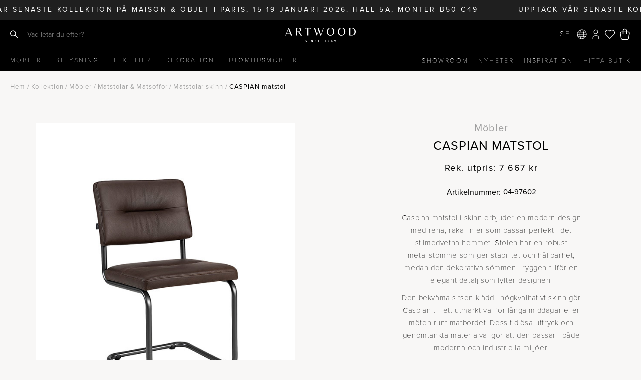

--- FILE ---
content_type: text/html; charset=UTF-8
request_url: https://www.artwood.se/product/caspian/
body_size: 45605
content:
<!DOCTYPE html>
<html lang="sv-SE">

<head>
	<meta charset="UTF-8">
	<meta name="viewport" content="width=device-width, initial-scale=1">
	<meta name="p:domain_verify" content="27ffedc9d4b0d7f265a22e6cba5d0d18" />
	<meta name="facebook-domain-verification" content="l4gkv51ju3om9bxiswxei67vr33tba" />
	<meta name="google-site-verification" content="fMxZtWm-AY8IY3Jdm5ug-ydT_GCzraDBJcrEeiMYU9E" />
		<meta name='robots' content='index, follow, max-image-preview:large, max-snippet:-1, max-video-preview:-1' />

	<!-- This site is optimized with the Yoast SEO plugin v26.7 - https://yoast.com/wordpress/plugins/seo/ -->
	<title>CASPIAN matstol - Artwood</title>
	<link rel="canonical" href="https://www.artwood.se/product/caspian/" />
	<meta property="og:locale" content="sv_SE" />
	<meta property="og:type" content="article" />
	<meta property="og:title" content="CASPIAN matstol - Artwood" />
	<meta property="og:description" content="Caspian matstol i skinn erbjuder en modern design med rena, raka linjer som passar perfekt i det stilmedvetna hemmet. Stolen har en robust metallstomme som ger stabilitet och hållbarhet, medan den dekorativa sömmen i ryggen tillför en elegant detalj som lyfter designen. Den bekväma sitsen klädd i högkvalitativt skinn gör Caspian till ett utmärkt val [&hellip;]" />
	<meta property="og:url" content="https://www.artwood.se/product/caspian/" />
	<meta property="og:site_name" content="Artwood" />
	<meta property="article:publisher" content="https://www.facebook.com/artwood1969" />
	<meta property="article:modified_time" content="2026-01-13T17:25:08+00:00" />
	<meta property="og:image" content="https://www.artwood.se/wp-content/uploads/2022/12/04-97602.jpg" />
	<meta property="og:image:width" content="600" />
	<meta property="og:image:height" content="695" />
	<meta property="og:image:type" content="image/jpeg" />
	<meta name="twitter:card" content="summary_large_image" />
	<meta name="twitter:label1" content="Beräknad lästid" />
	<meta name="twitter:data1" content="2 minuter" />
	<script type="application/ld+json" class="yoast-schema-graph">{"@context":"https://schema.org","@graph":[{"@type":"WebPage","@id":"https://www.artwood.se/product/caspian/","url":"https://www.artwood.se/product/caspian/","name":"CASPIAN matstol - Artwood","isPartOf":{"@id":"https://www.artwood.se/#website"},"primaryImageOfPage":{"@id":"https://www.artwood.se/product/caspian/#primaryimage"},"image":{"@id":"https://www.artwood.se/product/caspian/#primaryimage"},"thumbnailUrl":"https://www.artwood.se/wp-content/uploads/2022/12/04-97602.jpg","datePublished":"2022-12-27T09:40:27+00:00","dateModified":"2026-01-13T17:25:08+00:00","breadcrumb":{"@id":"https://www.artwood.se/product/caspian/#breadcrumb"},"inLanguage":"sv-SE","potentialAction":[{"@type":"ReadAction","target":["https://www.artwood.se/product/caspian/"]}]},{"@type":"ImageObject","inLanguage":"sv-SE","@id":"https://www.artwood.se/product/caspian/#primaryimage","url":"https://www.artwood.se/wp-content/uploads/2022/12/04-97602.jpg","contentUrl":"https://www.artwood.se/wp-content/uploads/2022/12/04-97602.jpg","width":600,"height":695},{"@type":"BreadcrumbList","@id":"https://www.artwood.se/product/caspian/#breadcrumb","itemListElement":[{"@type":"ListItem","position":1,"name":"Home","item":"https://www.artwood.se/"},{"@type":"ListItem","position":2,"name":"Home","item":"https://www.artwood.se/?page_id=36"},{"@type":"ListItem","position":3,"name":"CASPIAN matstol"}]},{"@type":"WebSite","@id":"https://www.artwood.se/#website","url":"https://www.artwood.se/","name":"Artwood","description":"Different ways of living","publisher":{"@id":"https://www.artwood.se/#organization"},"potentialAction":[{"@type":"SearchAction","target":{"@type":"EntryPoint","urlTemplate":"https://www.artwood.se/?s={search_term_string}"},"query-input":{"@type":"PropertyValueSpecification","valueRequired":true,"valueName":"search_term_string"}}],"inLanguage":"sv-SE"},{"@type":"Organization","@id":"https://www.artwood.se/#organization","name":"Artwood Aktiebolag","url":"https://www.artwood.se/","logo":{"@type":"ImageObject","inLanguage":"sv-SE","@id":"https://www.artwood.se/#/schema/logo/image/","url":"https://www.artwood.se/wp-content/uploads/2024/08/Artwoodsince1969_svart.png","contentUrl":"https://www.artwood.se/wp-content/uploads/2024/08/Artwoodsince1969_svart.png","width":1387,"height":283,"caption":"Artwood Aktiebolag"},"image":{"@id":"https://www.artwood.se/#/schema/logo/image/"},"sameAs":["https://www.facebook.com/artwood1969","https://se.pinterest.com/artwood1969/","https://www.instagram.com/artwood1969/","https://www.youtube.com/channel/UCbFdKIomu9PrgQgvXkwpcqw"]}]}</script>
	<!-- / Yoast SEO plugin. -->


<link rel='dns-prefetch' href='//cdn.jsdelivr.net' />
<link rel='dns-prefetch' href='//capi-automation.s3.us-east-2.amazonaws.com' />
<link rel="alternate" title="oEmbed (JSON)" type="application/json+oembed" href="https://www.artwood.se/wp-json/oembed/1.0/embed?url=https%3A%2F%2Fwww.artwood.se%2Fproduct%2Fcaspian%2F" />
<link rel="alternate" title="oEmbed (XML)" type="text/xml+oembed" href="https://www.artwood.se/wp-json/oembed/1.0/embed?url=https%3A%2F%2Fwww.artwood.se%2Fproduct%2Fcaspian%2F&#038;format=xml" />
<style id='wp-img-auto-sizes-contain-inline-css' type='text/css'>
img:is([sizes=auto i],[sizes^="auto," i]){contain-intrinsic-size:3000px 1500px}
/*# sourceURL=wp-img-auto-sizes-contain-inline-css */
</style>

<link rel='stylesheet' id='sbi_styles-css' href='https://www.artwood.se/wp-content/plugins/instagram-feed-pro/css/sbi-styles.min.css?ver=6.9.0' type='text/css' media='all' />
<link rel='stylesheet' id='wp-block-library-css' href='https://www.artwood.se/wp-includes/css/dist/block-library/style.min.css?ver=6.9' type='text/css' media='all' />
<style id='wp-block-social-links-inline-css' type='text/css'>
.wp-block-social-links{background:none;box-sizing:border-box;margin-left:0;padding-left:0;padding-right:0;text-indent:0}.wp-block-social-links .wp-social-link a,.wp-block-social-links .wp-social-link a:hover{border-bottom:0;box-shadow:none;text-decoration:none}.wp-block-social-links .wp-social-link svg{height:1em;width:1em}.wp-block-social-links .wp-social-link span:not(.screen-reader-text){font-size:.65em;margin-left:.5em;margin-right:.5em}.wp-block-social-links.has-small-icon-size{font-size:16px}.wp-block-social-links,.wp-block-social-links.has-normal-icon-size{font-size:24px}.wp-block-social-links.has-large-icon-size{font-size:36px}.wp-block-social-links.has-huge-icon-size{font-size:48px}.wp-block-social-links.aligncenter{display:flex;justify-content:center}.wp-block-social-links.alignright{justify-content:flex-end}.wp-block-social-link{border-radius:9999px;display:block}@media not (prefers-reduced-motion){.wp-block-social-link{transition:transform .1s ease}}.wp-block-social-link{height:auto}.wp-block-social-link a{align-items:center;display:flex;line-height:0}.wp-block-social-link:hover{transform:scale(1.1)}.wp-block-social-links .wp-block-social-link.wp-social-link{display:inline-block;margin:0;padding:0}.wp-block-social-links .wp-block-social-link.wp-social-link .wp-block-social-link-anchor,.wp-block-social-links .wp-block-social-link.wp-social-link .wp-block-social-link-anchor svg,.wp-block-social-links .wp-block-social-link.wp-social-link .wp-block-social-link-anchor:active,.wp-block-social-links .wp-block-social-link.wp-social-link .wp-block-social-link-anchor:hover,.wp-block-social-links .wp-block-social-link.wp-social-link .wp-block-social-link-anchor:visited{color:currentColor;fill:currentColor}:where(.wp-block-social-links:not(.is-style-logos-only)) .wp-social-link{background-color:#f0f0f0;color:#444}:where(.wp-block-social-links:not(.is-style-logos-only)) .wp-social-link-amazon{background-color:#f90;color:#fff}:where(.wp-block-social-links:not(.is-style-logos-only)) .wp-social-link-bandcamp{background-color:#1ea0c3;color:#fff}:where(.wp-block-social-links:not(.is-style-logos-only)) .wp-social-link-behance{background-color:#0757fe;color:#fff}:where(.wp-block-social-links:not(.is-style-logos-only)) .wp-social-link-bluesky{background-color:#0a7aff;color:#fff}:where(.wp-block-social-links:not(.is-style-logos-only)) .wp-social-link-codepen{background-color:#1e1f26;color:#fff}:where(.wp-block-social-links:not(.is-style-logos-only)) .wp-social-link-deviantart{background-color:#02e49b;color:#fff}:where(.wp-block-social-links:not(.is-style-logos-only)) .wp-social-link-discord{background-color:#5865f2;color:#fff}:where(.wp-block-social-links:not(.is-style-logos-only)) .wp-social-link-dribbble{background-color:#e94c89;color:#fff}:where(.wp-block-social-links:not(.is-style-logos-only)) .wp-social-link-dropbox{background-color:#4280ff;color:#fff}:where(.wp-block-social-links:not(.is-style-logos-only)) .wp-social-link-etsy{background-color:#f45800;color:#fff}:where(.wp-block-social-links:not(.is-style-logos-only)) .wp-social-link-facebook{background-color:#0866ff;color:#fff}:where(.wp-block-social-links:not(.is-style-logos-only)) .wp-social-link-fivehundredpx{background-color:#000;color:#fff}:where(.wp-block-social-links:not(.is-style-logos-only)) .wp-social-link-flickr{background-color:#0461dd;color:#fff}:where(.wp-block-social-links:not(.is-style-logos-only)) .wp-social-link-foursquare{background-color:#e65678;color:#fff}:where(.wp-block-social-links:not(.is-style-logos-only)) .wp-social-link-github{background-color:#24292d;color:#fff}:where(.wp-block-social-links:not(.is-style-logos-only)) .wp-social-link-goodreads{background-color:#eceadd;color:#382110}:where(.wp-block-social-links:not(.is-style-logos-only)) .wp-social-link-google{background-color:#ea4434;color:#fff}:where(.wp-block-social-links:not(.is-style-logos-only)) .wp-social-link-gravatar{background-color:#1d4fc4;color:#fff}:where(.wp-block-social-links:not(.is-style-logos-only)) .wp-social-link-instagram{background-color:#f00075;color:#fff}:where(.wp-block-social-links:not(.is-style-logos-only)) .wp-social-link-lastfm{background-color:#e21b24;color:#fff}:where(.wp-block-social-links:not(.is-style-logos-only)) .wp-social-link-linkedin{background-color:#0d66c2;color:#fff}:where(.wp-block-social-links:not(.is-style-logos-only)) .wp-social-link-mastodon{background-color:#3288d4;color:#fff}:where(.wp-block-social-links:not(.is-style-logos-only)) .wp-social-link-medium{background-color:#000;color:#fff}:where(.wp-block-social-links:not(.is-style-logos-only)) .wp-social-link-meetup{background-color:#f6405f;color:#fff}:where(.wp-block-social-links:not(.is-style-logos-only)) .wp-social-link-patreon{background-color:#000;color:#fff}:where(.wp-block-social-links:not(.is-style-logos-only)) .wp-social-link-pinterest{background-color:#e60122;color:#fff}:where(.wp-block-social-links:not(.is-style-logos-only)) .wp-social-link-pocket{background-color:#ef4155;color:#fff}:where(.wp-block-social-links:not(.is-style-logos-only)) .wp-social-link-reddit{background-color:#ff4500;color:#fff}:where(.wp-block-social-links:not(.is-style-logos-only)) .wp-social-link-skype{background-color:#0478d7;color:#fff}:where(.wp-block-social-links:not(.is-style-logos-only)) .wp-social-link-snapchat{background-color:#fefc00;color:#fff;stroke:#000}:where(.wp-block-social-links:not(.is-style-logos-only)) .wp-social-link-soundcloud{background-color:#ff5600;color:#fff}:where(.wp-block-social-links:not(.is-style-logos-only)) .wp-social-link-spotify{background-color:#1bd760;color:#fff}:where(.wp-block-social-links:not(.is-style-logos-only)) .wp-social-link-telegram{background-color:#2aabee;color:#fff}:where(.wp-block-social-links:not(.is-style-logos-only)) .wp-social-link-threads{background-color:#000;color:#fff}:where(.wp-block-social-links:not(.is-style-logos-only)) .wp-social-link-tiktok{background-color:#000;color:#fff}:where(.wp-block-social-links:not(.is-style-logos-only)) .wp-social-link-tumblr{background-color:#011835;color:#fff}:where(.wp-block-social-links:not(.is-style-logos-only)) .wp-social-link-twitch{background-color:#6440a4;color:#fff}:where(.wp-block-social-links:not(.is-style-logos-only)) .wp-social-link-twitter{background-color:#1da1f2;color:#fff}:where(.wp-block-social-links:not(.is-style-logos-only)) .wp-social-link-vimeo{background-color:#1eb7ea;color:#fff}:where(.wp-block-social-links:not(.is-style-logos-only)) .wp-social-link-vk{background-color:#4680c2;color:#fff}:where(.wp-block-social-links:not(.is-style-logos-only)) .wp-social-link-wordpress{background-color:#3499cd;color:#fff}:where(.wp-block-social-links:not(.is-style-logos-only)) .wp-social-link-whatsapp{background-color:#25d366;color:#fff}:where(.wp-block-social-links:not(.is-style-logos-only)) .wp-social-link-x{background-color:#000;color:#fff}:where(.wp-block-social-links:not(.is-style-logos-only)) .wp-social-link-yelp{background-color:#d32422;color:#fff}:where(.wp-block-social-links:not(.is-style-logos-only)) .wp-social-link-youtube{background-color:red;color:#fff}:where(.wp-block-social-links.is-style-logos-only) .wp-social-link{background:none}:where(.wp-block-social-links.is-style-logos-only) .wp-social-link svg{height:1.25em;width:1.25em}:where(.wp-block-social-links.is-style-logos-only) .wp-social-link-amazon{color:#f90}:where(.wp-block-social-links.is-style-logos-only) .wp-social-link-bandcamp{color:#1ea0c3}:where(.wp-block-social-links.is-style-logos-only) .wp-social-link-behance{color:#0757fe}:where(.wp-block-social-links.is-style-logos-only) .wp-social-link-bluesky{color:#0a7aff}:where(.wp-block-social-links.is-style-logos-only) .wp-social-link-codepen{color:#1e1f26}:where(.wp-block-social-links.is-style-logos-only) .wp-social-link-deviantart{color:#02e49b}:where(.wp-block-social-links.is-style-logos-only) .wp-social-link-discord{color:#5865f2}:where(.wp-block-social-links.is-style-logos-only) .wp-social-link-dribbble{color:#e94c89}:where(.wp-block-social-links.is-style-logos-only) .wp-social-link-dropbox{color:#4280ff}:where(.wp-block-social-links.is-style-logos-only) .wp-social-link-etsy{color:#f45800}:where(.wp-block-social-links.is-style-logos-only) .wp-social-link-facebook{color:#0866ff}:where(.wp-block-social-links.is-style-logos-only) .wp-social-link-fivehundredpx{color:#000}:where(.wp-block-social-links.is-style-logos-only) .wp-social-link-flickr{color:#0461dd}:where(.wp-block-social-links.is-style-logos-only) .wp-social-link-foursquare{color:#e65678}:where(.wp-block-social-links.is-style-logos-only) .wp-social-link-github{color:#24292d}:where(.wp-block-social-links.is-style-logos-only) .wp-social-link-goodreads{color:#382110}:where(.wp-block-social-links.is-style-logos-only) .wp-social-link-google{color:#ea4434}:where(.wp-block-social-links.is-style-logos-only) .wp-social-link-gravatar{color:#1d4fc4}:where(.wp-block-social-links.is-style-logos-only) .wp-social-link-instagram{color:#f00075}:where(.wp-block-social-links.is-style-logos-only) .wp-social-link-lastfm{color:#e21b24}:where(.wp-block-social-links.is-style-logos-only) .wp-social-link-linkedin{color:#0d66c2}:where(.wp-block-social-links.is-style-logos-only) .wp-social-link-mastodon{color:#3288d4}:where(.wp-block-social-links.is-style-logos-only) .wp-social-link-medium{color:#000}:where(.wp-block-social-links.is-style-logos-only) .wp-social-link-meetup{color:#f6405f}:where(.wp-block-social-links.is-style-logos-only) .wp-social-link-patreon{color:#000}:where(.wp-block-social-links.is-style-logos-only) .wp-social-link-pinterest{color:#e60122}:where(.wp-block-social-links.is-style-logos-only) .wp-social-link-pocket{color:#ef4155}:where(.wp-block-social-links.is-style-logos-only) .wp-social-link-reddit{color:#ff4500}:where(.wp-block-social-links.is-style-logos-only) .wp-social-link-skype{color:#0478d7}:where(.wp-block-social-links.is-style-logos-only) .wp-social-link-snapchat{color:#fff;stroke:#000}:where(.wp-block-social-links.is-style-logos-only) .wp-social-link-soundcloud{color:#ff5600}:where(.wp-block-social-links.is-style-logos-only) .wp-social-link-spotify{color:#1bd760}:where(.wp-block-social-links.is-style-logos-only) .wp-social-link-telegram{color:#2aabee}:where(.wp-block-social-links.is-style-logos-only) .wp-social-link-threads{color:#000}:where(.wp-block-social-links.is-style-logos-only) .wp-social-link-tiktok{color:#000}:where(.wp-block-social-links.is-style-logos-only) .wp-social-link-tumblr{color:#011835}:where(.wp-block-social-links.is-style-logos-only) .wp-social-link-twitch{color:#6440a4}:where(.wp-block-social-links.is-style-logos-only) .wp-social-link-twitter{color:#1da1f2}:where(.wp-block-social-links.is-style-logos-only) .wp-social-link-vimeo{color:#1eb7ea}:where(.wp-block-social-links.is-style-logos-only) .wp-social-link-vk{color:#4680c2}:where(.wp-block-social-links.is-style-logos-only) .wp-social-link-whatsapp{color:#25d366}:where(.wp-block-social-links.is-style-logos-only) .wp-social-link-wordpress{color:#3499cd}:where(.wp-block-social-links.is-style-logos-only) .wp-social-link-x{color:#000}:where(.wp-block-social-links.is-style-logos-only) .wp-social-link-yelp{color:#d32422}:where(.wp-block-social-links.is-style-logos-only) .wp-social-link-youtube{color:red}.wp-block-social-links.is-style-pill-shape .wp-social-link{width:auto}:root :where(.wp-block-social-links .wp-social-link a){padding:.25em}:root :where(.wp-block-social-links.is-style-logos-only .wp-social-link a){padding:0}:root :where(.wp-block-social-links.is-style-pill-shape .wp-social-link a){padding-left:.6666666667em;padding-right:.6666666667em}.wp-block-social-links:not(.has-icon-color):not(.has-icon-background-color) .wp-social-link-snapchat .wp-block-social-link-label{color:#000}
/*# sourceURL=https://www.artwood.se/wp-includes/blocks/social-links/style.min.css */
</style>
<style id='global-styles-inline-css' type='text/css'>
:root{--wp--preset--aspect-ratio--square: 1;--wp--preset--aspect-ratio--4-3: 4/3;--wp--preset--aspect-ratio--3-4: 3/4;--wp--preset--aspect-ratio--3-2: 3/2;--wp--preset--aspect-ratio--2-3: 2/3;--wp--preset--aspect-ratio--16-9: 16/9;--wp--preset--aspect-ratio--9-16: 9/16;--wp--preset--color--black: #000000;--wp--preset--color--cyan-bluish-gray: #abb8c3;--wp--preset--color--white: #FFFFFF;--wp--preset--color--pale-pink: #f78da7;--wp--preset--color--vivid-red: #cf2e2e;--wp--preset--color--luminous-vivid-orange: #ff6900;--wp--preset--color--luminous-vivid-amber: #fcb900;--wp--preset--color--light-green-cyan: #7bdcb5;--wp--preset--color--vivid-green-cyan: #00d084;--wp--preset--color--pale-cyan-blue: #8ed1fc;--wp--preset--color--vivid-cyan-blue: #0693e3;--wp--preset--color--vivid-purple: #9b51e0;--wp--preset--color--grey: #707070;--wp--preset--gradient--vivid-cyan-blue-to-vivid-purple: linear-gradient(135deg,rgb(6,147,227) 0%,rgb(155,81,224) 100%);--wp--preset--gradient--light-green-cyan-to-vivid-green-cyan: linear-gradient(135deg,rgb(122,220,180) 0%,rgb(0,208,130) 100%);--wp--preset--gradient--luminous-vivid-amber-to-luminous-vivid-orange: linear-gradient(135deg,rgb(252,185,0) 0%,rgb(255,105,0) 100%);--wp--preset--gradient--luminous-vivid-orange-to-vivid-red: linear-gradient(135deg,rgb(255,105,0) 0%,rgb(207,46,46) 100%);--wp--preset--gradient--very-light-gray-to-cyan-bluish-gray: linear-gradient(135deg,rgb(238,238,238) 0%,rgb(169,184,195) 100%);--wp--preset--gradient--cool-to-warm-spectrum: linear-gradient(135deg,rgb(74,234,220) 0%,rgb(151,120,209) 20%,rgb(207,42,186) 40%,rgb(238,44,130) 60%,rgb(251,105,98) 80%,rgb(254,248,76) 100%);--wp--preset--gradient--blush-light-purple: linear-gradient(135deg,rgb(255,206,236) 0%,rgb(152,150,240) 100%);--wp--preset--gradient--blush-bordeaux: linear-gradient(135deg,rgb(254,205,165) 0%,rgb(254,45,45) 50%,rgb(107,0,62) 100%);--wp--preset--gradient--luminous-dusk: linear-gradient(135deg,rgb(255,203,112) 0%,rgb(199,81,192) 50%,rgb(65,88,208) 100%);--wp--preset--gradient--pale-ocean: linear-gradient(135deg,rgb(255,245,203) 0%,rgb(182,227,212) 50%,rgb(51,167,181) 100%);--wp--preset--gradient--electric-grass: linear-gradient(135deg,rgb(202,248,128) 0%,rgb(113,206,126) 100%);--wp--preset--gradient--midnight: linear-gradient(135deg,rgb(2,3,129) 0%,rgb(40,116,252) 100%);--wp--preset--font-size--small: 12px;--wp--preset--font-size--medium: 20px;--wp--preset--font-size--large: 20px;--wp--preset--font-size--x-large: 42px;--wp--preset--font-size--regular: 16px;--wp--preset--spacing--20: 0.44rem;--wp--preset--spacing--30: 0.67rem;--wp--preset--spacing--40: 1rem;--wp--preset--spacing--50: 1.5rem;--wp--preset--spacing--60: 2.25rem;--wp--preset--spacing--70: 3.38rem;--wp--preset--spacing--80: 5.06rem;--wp--preset--shadow--natural: 6px 6px 9px rgba(0, 0, 0, 0.2);--wp--preset--shadow--deep: 12px 12px 50px rgba(0, 0, 0, 0.4);--wp--preset--shadow--sharp: 6px 6px 0px rgba(0, 0, 0, 0.2);--wp--preset--shadow--outlined: 6px 6px 0px -3px rgb(255, 255, 255), 6px 6px rgb(0, 0, 0);--wp--preset--shadow--crisp: 6px 6px 0px rgb(0, 0, 0);}:where(.is-layout-flex){gap: 0.5em;}:where(.is-layout-grid){gap: 0.5em;}body .is-layout-flex{display: flex;}.is-layout-flex{flex-wrap: wrap;align-items: center;}.is-layout-flex > :is(*, div){margin: 0;}body .is-layout-grid{display: grid;}.is-layout-grid > :is(*, div){margin: 0;}:where(.wp-block-columns.is-layout-flex){gap: 2em;}:where(.wp-block-columns.is-layout-grid){gap: 2em;}:where(.wp-block-post-template.is-layout-flex){gap: 1.25em;}:where(.wp-block-post-template.is-layout-grid){gap: 1.25em;}.has-black-color{color: var(--wp--preset--color--black) !important;}.has-cyan-bluish-gray-color{color: var(--wp--preset--color--cyan-bluish-gray) !important;}.has-white-color{color: var(--wp--preset--color--white) !important;}.has-pale-pink-color{color: var(--wp--preset--color--pale-pink) !important;}.has-vivid-red-color{color: var(--wp--preset--color--vivid-red) !important;}.has-luminous-vivid-orange-color{color: var(--wp--preset--color--luminous-vivid-orange) !important;}.has-luminous-vivid-amber-color{color: var(--wp--preset--color--luminous-vivid-amber) !important;}.has-light-green-cyan-color{color: var(--wp--preset--color--light-green-cyan) !important;}.has-vivid-green-cyan-color{color: var(--wp--preset--color--vivid-green-cyan) !important;}.has-pale-cyan-blue-color{color: var(--wp--preset--color--pale-cyan-blue) !important;}.has-vivid-cyan-blue-color{color: var(--wp--preset--color--vivid-cyan-blue) !important;}.has-vivid-purple-color{color: var(--wp--preset--color--vivid-purple) !important;}.has-black-background-color{background-color: var(--wp--preset--color--black) !important;}.has-cyan-bluish-gray-background-color{background-color: var(--wp--preset--color--cyan-bluish-gray) !important;}.has-white-background-color{background-color: var(--wp--preset--color--white) !important;}.has-pale-pink-background-color{background-color: var(--wp--preset--color--pale-pink) !important;}.has-vivid-red-background-color{background-color: var(--wp--preset--color--vivid-red) !important;}.has-luminous-vivid-orange-background-color{background-color: var(--wp--preset--color--luminous-vivid-orange) !important;}.has-luminous-vivid-amber-background-color{background-color: var(--wp--preset--color--luminous-vivid-amber) !important;}.has-light-green-cyan-background-color{background-color: var(--wp--preset--color--light-green-cyan) !important;}.has-vivid-green-cyan-background-color{background-color: var(--wp--preset--color--vivid-green-cyan) !important;}.has-pale-cyan-blue-background-color{background-color: var(--wp--preset--color--pale-cyan-blue) !important;}.has-vivid-cyan-blue-background-color{background-color: var(--wp--preset--color--vivid-cyan-blue) !important;}.has-vivid-purple-background-color{background-color: var(--wp--preset--color--vivid-purple) !important;}.has-black-border-color{border-color: var(--wp--preset--color--black) !important;}.has-cyan-bluish-gray-border-color{border-color: var(--wp--preset--color--cyan-bluish-gray) !important;}.has-white-border-color{border-color: var(--wp--preset--color--white) !important;}.has-pale-pink-border-color{border-color: var(--wp--preset--color--pale-pink) !important;}.has-vivid-red-border-color{border-color: var(--wp--preset--color--vivid-red) !important;}.has-luminous-vivid-orange-border-color{border-color: var(--wp--preset--color--luminous-vivid-orange) !important;}.has-luminous-vivid-amber-border-color{border-color: var(--wp--preset--color--luminous-vivid-amber) !important;}.has-light-green-cyan-border-color{border-color: var(--wp--preset--color--light-green-cyan) !important;}.has-vivid-green-cyan-border-color{border-color: var(--wp--preset--color--vivid-green-cyan) !important;}.has-pale-cyan-blue-border-color{border-color: var(--wp--preset--color--pale-cyan-blue) !important;}.has-vivid-cyan-blue-border-color{border-color: var(--wp--preset--color--vivid-cyan-blue) !important;}.has-vivid-purple-border-color{border-color: var(--wp--preset--color--vivid-purple) !important;}.has-vivid-cyan-blue-to-vivid-purple-gradient-background{background: var(--wp--preset--gradient--vivid-cyan-blue-to-vivid-purple) !important;}.has-light-green-cyan-to-vivid-green-cyan-gradient-background{background: var(--wp--preset--gradient--light-green-cyan-to-vivid-green-cyan) !important;}.has-luminous-vivid-amber-to-luminous-vivid-orange-gradient-background{background: var(--wp--preset--gradient--luminous-vivid-amber-to-luminous-vivid-orange) !important;}.has-luminous-vivid-orange-to-vivid-red-gradient-background{background: var(--wp--preset--gradient--luminous-vivid-orange-to-vivid-red) !important;}.has-very-light-gray-to-cyan-bluish-gray-gradient-background{background: var(--wp--preset--gradient--very-light-gray-to-cyan-bluish-gray) !important;}.has-cool-to-warm-spectrum-gradient-background{background: var(--wp--preset--gradient--cool-to-warm-spectrum) !important;}.has-blush-light-purple-gradient-background{background: var(--wp--preset--gradient--blush-light-purple) !important;}.has-blush-bordeaux-gradient-background{background: var(--wp--preset--gradient--blush-bordeaux) !important;}.has-luminous-dusk-gradient-background{background: var(--wp--preset--gradient--luminous-dusk) !important;}.has-pale-ocean-gradient-background{background: var(--wp--preset--gradient--pale-ocean) !important;}.has-electric-grass-gradient-background{background: var(--wp--preset--gradient--electric-grass) !important;}.has-midnight-gradient-background{background: var(--wp--preset--gradient--midnight) !important;}.has-small-font-size{font-size: var(--wp--preset--font-size--small) !important;}.has-medium-font-size{font-size: var(--wp--preset--font-size--medium) !important;}.has-large-font-size{font-size: var(--wp--preset--font-size--large) !important;}.has-x-large-font-size{font-size: var(--wp--preset--font-size--x-large) !important;}
/*# sourceURL=global-styles-inline-css */
</style>

<style id='classic-theme-styles-inline-css' type='text/css'>
/*! This file is auto-generated */
.wp-block-button__link{color:#fff;background-color:#32373c;border-radius:9999px;box-shadow:none;text-decoration:none;padding:calc(.667em + 2px) calc(1.333em + 2px);font-size:1.125em}.wp-block-file__button{background:#32373c;color:#fff;text-decoration:none}
/*# sourceURL=/wp-includes/css/classic-themes.min.css */
</style>
<link rel='stylesheet' id='premmerce_search_css-css' href='https://www.artwood.se/wp-content/plugins/premmerce-search/assets/frontend/css/autocomplete.css?ver=6.9' type='text/css' media='all' />
<link rel='stylesheet' id='photoswipe-css' href='https://www.artwood.se/wp-content/plugins/woocommerce/assets/css/photoswipe/photoswipe.min.css?ver=10.4.3' type='text/css' media='all' />
<link rel='stylesheet' id='photoswipe-default-skin-css' href='https://www.artwood.se/wp-content/plugins/woocommerce/assets/css/photoswipe/default-skin/default-skin.min.css?ver=10.4.3' type='text/css' media='all' />
<link rel='stylesheet' id='woocommerce-layout-css' href='https://www.artwood.se/wp-content/plugins/woocommerce/assets/css/woocommerce-layout.css?ver=10.4.3' type='text/css' media='all' />
<link rel='stylesheet' id='woocommerce-smallscreen-css' href='https://www.artwood.se/wp-content/plugins/woocommerce/assets/css/woocommerce-smallscreen.css?ver=10.4.3' type='text/css' media='only screen and (max-width: 768px)' />
<link rel='stylesheet' id='woocommerce-general-css' href='https://www.artwood.se/wp-content/plugins/woocommerce/assets/css/woocommerce.css?ver=10.4.3' type='text/css' media='all' />
<style id='woocommerce-inline-inline-css' type='text/css'>
.woocommerce form .form-row .required { visibility: visible; }
/*# sourceURL=woocommerce-inline-inline-css */
</style>
<link rel='preload' as='font' type='font/woff2' crossorigin='anonymous' id='tinvwl-webfont-font-css' href='https://www.artwood.se/wp-content/plugins/ti-woocommerce-wishlist/assets/fonts/tinvwl-webfont.woff2?ver=xu2uyi'  media='all' />
<link rel='stylesheet' id='tinvwl-webfont-css' href='https://www.artwood.se/wp-content/plugins/ti-woocommerce-wishlist/assets/css/webfont.min.css?ver=2.11.1' type='text/css' media='all' />
<link rel='stylesheet' id='tinvwl-css' href='https://www.artwood.se/wp-content/plugins/ti-woocommerce-wishlist/assets/css/public.min.css?ver=2.11.1' type='text/css' media='all' />
<link rel='stylesheet' id='simplelightbox-css-css' href='https://www.artwood.se/wp-content/themes/artwood/css/simple-lightbox.min.css?ver=2.14.2' type='text/css' media='all' />
<link rel='stylesheet' id='wl-cookie-style-css' href='https://www.artwood.se/wp-content/themes/artwood/submodules/wl-cookie/assets/wl-cookie.css?ver=6.9' type='text/css' media='all' />
<link rel='stylesheet' id='fontawesome-css' href='https://www.artwood.se/wp-content/themes/artwood/css/font-awesome.min.css?ver=6.9' type='text/css' media='all' />
<link rel='stylesheet' id='artwood-css' href='https://www.artwood.se/wp-content/themes/artwood/css/artwood.css?ver=2.79' type='text/css' media='all' />
<link rel='stylesheet' id='flick-css' href='https://www.artwood.se/wp-content/plugins/mailchimp/assets/css/flick/flick.css?ver=2.0.0' type='text/css' media='all' />
<link rel='stylesheet' id='wc-pb-checkout-blocks-css' href='https://www.artwood.se/wp-content/plugins/woocommerce-product-bundles/assets/css/frontend/checkout-blocks.css?ver=8.5.5' type='text/css' media='all' />
<style id='wc-pb-checkout-blocks-inline-css' type='text/css'>
table.wc-block-cart-items .wc-block-cart-items__row.is-bundle__meta_hidden .wc-block-components-product-details__inkluderar, .wc-block-components-order-summary-item.is-bundle__meta_hidden .wc-block-components-product-details__inkluderar { display:none; } table.wc-block-cart-items .wc-block-cart-items__row.is-bundle .wc-block-components-product-details__inkluderar .wc-block-components-product-details__name, .wc-block-components-order-summary-item.is-bundle .wc-block-components-product-details__inkluderar .wc-block-components-product-details__name { display:block; margin-bottom: 0.5em } table.wc-block-cart-items .wc-block-cart-items__row.is-bundle .wc-block-components-product-details__inkluderar:not(:first-of-type) .wc-block-components-product-details__name, .wc-block-components-order-summary-item.is-bundle .wc-block-components-product-details__inkluderar:not(:first-of-type) .wc-block-components-product-details__name { display:none } table.wc-block-cart-items .wc-block-cart-items__row.is-bundle .wc-block-components-product-details__inkluderar + li:not( .wc-block-components-product-details__inkluderar ), .wc-block-components-order-summary-item.is-bundle .wc-block-components-product-details__inkluderar + li:not( .wc-block-components-product-details__inkluderar ) { margin-top:0.5em }
/*# sourceURL=wc-pb-checkout-blocks-inline-css */
</style>
<link rel='stylesheet' id='wc-bundle-style-css' href='https://www.artwood.se/wp-content/plugins/woocommerce-product-bundles/assets/css/frontend/woocommerce.css?ver=8.5.5' type='text/css' media='all' />
<!--n2css--><!--n2js--><script type="text/javascript" src="https://www.artwood.se/wp-includes/js/jquery/jquery.min.js?ver=3.7.1" id="jquery-core-js"></script>
<script type="text/javascript" src="https://www.artwood.se/wp-includes/js/jquery/jquery-migrate.min.js?ver=3.4.1" id="jquery-migrate-js"></script>
<script type="text/javascript" src="https://www.artwood.se/wp-includes/js/jquery/ui/core.min.js?ver=1.13.3" id="jquery-ui-core-js"></script>
<script type="text/javascript" id="wpml-cookie-js-extra">
/* <![CDATA[ */
var wpml_cookies = {"wp-wpml_current_language":{"value":"sv","expires":1,"path":"/"}};
var wpml_cookies = {"wp-wpml_current_language":{"value":"sv","expires":1,"path":"/"}};
//# sourceURL=wpml-cookie-js-extra
/* ]]> */
</script>
<script type="text/javascript" src="https://www.artwood.se/wp-content/plugins/sitepress-multilingual-cms/res/js/cookies/language-cookie.js?ver=486900" id="wpml-cookie-js" defer="defer" data-wp-strategy="defer"></script>
<script type="text/javascript" src="https://www.artwood.se/wp-includes/js/jquery/ui/menu.min.js?ver=1.13.3" id="jquery-ui-menu-js"></script>
<script type="text/javascript" src="https://www.artwood.se/wp-includes/js/dist/dom-ready.min.js?ver=f77871ff7694fffea381" id="wp-dom-ready-js"></script>
<script type="text/javascript" src="https://www.artwood.se/wp-includes/js/dist/hooks.min.js?ver=dd5603f07f9220ed27f1" id="wp-hooks-js"></script>
<script type="text/javascript" src="https://www.artwood.se/wp-includes/js/dist/i18n.min.js?ver=c26c3dc7bed366793375" id="wp-i18n-js"></script>
<script type="text/javascript" id="wp-i18n-js-after">
/* <![CDATA[ */
wp.i18n.setLocaleData( { 'text direction\u0004ltr': [ 'ltr' ] } );
//# sourceURL=wp-i18n-js-after
/* ]]> */
</script>
<script type="text/javascript" id="wp-a11y-js-translations">
/* <![CDATA[ */
( function( domain, translations ) {
	var localeData = translations.locale_data[ domain ] || translations.locale_data.messages;
	localeData[""].domain = domain;
	wp.i18n.setLocaleData( localeData, domain );
} )( "default", {"translation-revision-date":"2025-11-19 17:30:03+0000","generator":"GlotPress\/4.0.3","domain":"messages","locale_data":{"messages":{"":{"domain":"messages","plural-forms":"nplurals=2; plural=n != 1;","lang":"sv_SE"},"Notifications":["Aviseringar"]}},"comment":{"reference":"wp-includes\/js\/dist\/a11y.js"}} );
//# sourceURL=wp-a11y-js-translations
/* ]]> */
</script>
<script type="text/javascript" src="https://www.artwood.se/wp-includes/js/dist/a11y.min.js?ver=cb460b4676c94bd228ed" id="wp-a11y-js"></script>
<script type="text/javascript" src="https://www.artwood.se/wp-includes/js/jquery/ui/autocomplete.min.js?ver=1.13.3" id="jquery-ui-autocomplete-js"></script>
<script type="text/javascript" id="premmerce_search-js-extra">
/* <![CDATA[ */
var premmerceSearch = {"url":"https://www.artwood.se/wp-json/premmerce-search/v1/search","minLength":"3","searchField":"","forceProductSearch":"1","showAllMessage":"All search results","nonce":"54ab4386b0"};
//# sourceURL=premmerce_search-js-extra
/* ]]> */
</script>
<script type="text/javascript" src="https://www.artwood.se/wp-content/plugins/premmerce-search/assets/frontend/js/autocomplete.js?ver=6.9" id="premmerce_search-js"></script>
<script type="text/javascript" src="https://www.artwood.se/wp-content/plugins/woocommerce/assets/js/jquery-blockui/jquery.blockUI.min.js?ver=2.7.0-wc.10.4.3" id="wc-jquery-blockui-js" data-wp-strategy="defer"></script>
<script type="text/javascript" id="wc-add-to-cart-js-extra">
/* <![CDATA[ */
var wc_add_to_cart_params = {"ajax_url":"/wp-admin/admin-ajax.php","wc_ajax_url":"/?wc-ajax=%%endpoint%%","i18n_view_cart":"Visa varukorg","cart_url":"https://www.artwood.se/varukorg/","is_cart":"","cart_redirect_after_add":"no"};
//# sourceURL=wc-add-to-cart-js-extra
/* ]]> */
</script>
<script type="text/javascript" src="https://www.artwood.se/wp-content/plugins/woocommerce/assets/js/frontend/add-to-cart.min.js?ver=10.4.3" id="wc-add-to-cart-js" defer="defer" data-wp-strategy="defer"></script>
<script type="text/javascript" src="https://www.artwood.se/wp-content/plugins/woocommerce/assets/js/flexslider/jquery.flexslider.min.js?ver=2.7.2-wc.10.4.3" id="wc-flexslider-js" defer="defer" data-wp-strategy="defer"></script>
<script type="text/javascript" src="https://www.artwood.se/wp-content/plugins/woocommerce/assets/js/photoswipe/photoswipe.min.js?ver=4.1.1-wc.10.4.3" id="wc-photoswipe-js" defer="defer" data-wp-strategy="defer"></script>
<script type="text/javascript" src="https://www.artwood.se/wp-content/plugins/woocommerce/assets/js/photoswipe/photoswipe-ui-default.min.js?ver=4.1.1-wc.10.4.3" id="wc-photoswipe-ui-default-js" defer="defer" data-wp-strategy="defer"></script>
<script type="text/javascript" id="wc-single-product-js-extra">
/* <![CDATA[ */
var wc_single_product_params = {"i18n_required_rating_text":"V\u00e4lj ett betyg","i18n_rating_options":["1 av 5 stj\u00e4rnor","2 av 5 stj\u00e4rnor","3 av 5 stj\u00e4rnor","4 av 5 stj\u00e4rnor","5 av 5 stj\u00e4rnor"],"i18n_product_gallery_trigger_text":"Visa bildgalleri i fullsk\u00e4rm","review_rating_required":"yes","flexslider":{"rtl":false,"animation":"slide","smoothHeight":true,"directionNav":false,"controlNav":true,"slideshow":false,"animationSpeed":500,"animationLoop":false,"allowOneSlide":false},"zoom_enabled":"","zoom_options":[],"photoswipe_enabled":"1","photoswipe_options":{"shareEl":false,"closeOnScroll":false,"history":false,"hideAnimationDuration":0,"showAnimationDuration":0},"flexslider_enabled":"1"};
//# sourceURL=wc-single-product-js-extra
/* ]]> */
</script>
<script type="text/javascript" src="https://www.artwood.se/wp-content/plugins/woocommerce/assets/js/frontend/single-product.min.js?ver=10.4.3" id="wc-single-product-js" defer="defer" data-wp-strategy="defer"></script>
<script type="text/javascript" src="https://www.artwood.se/wp-content/plugins/woocommerce/assets/js/js-cookie/js.cookie.min.js?ver=2.1.4-wc.10.4.3" id="wc-js-cookie-js" data-wp-strategy="defer"></script>
<script type="text/javascript" id="woocommerce-js-extra">
/* <![CDATA[ */
var woocommerce_params = {"ajax_url":"/wp-admin/admin-ajax.php","wc_ajax_url":"/?wc-ajax=%%endpoint%%","i18n_password_show":"Visa l\u00f6senord","i18n_password_hide":"D\u00f6lj l\u00f6senord"};
//# sourceURL=woocommerce-js-extra
/* ]]> */
</script>
<script type="text/javascript" src="https://www.artwood.se/wp-content/plugins/woocommerce/assets/js/frontend/woocommerce.min.js?ver=10.4.3" id="woocommerce-js" defer="defer" data-wp-strategy="defer"></script>
<script type="text/javascript" id="analytify-events-tracking-js-extra">
/* <![CDATA[ */
var analytify_events_tracking = {"ajaxurl":"https://www.artwood.se/wp-admin/admin-ajax.php","tracking_mode":"gtag","ga_mode":"ga4","tracking_code":"G-H0H1YQ2M7P","is_track_user":"1","root_domain":"artwood.se","affiliate_link":"","download_extension":"zip|mp3*|mpe*g|pdf|docx*|pptx*|xlsx*|rar*","anchor_tracking":""};
//# sourceURL=analytify-events-tracking-js-extra
/* ]]> */
</script>
<script type="text/javascript" src="https://www.artwood.se/wp-content/plugins/wp-analytify-pro/inc/modules/events-tracking/assets/js/analytify-events-tracking.min.js?ver=8.0.0" id="analytify-events-tracking-js"></script>
<script type="text/javascript" src="https://www.artwood.se/wp-content/themes/artwood/js/simple-lightbox.min.js?ver=2.14.2" id="simplelightbox-js-js"></script>
<script type="text/javascript" src="https://www.artwood.se/wp-content/themes/artwood/submodules/wl-cookie/assets/wl-cookie.js?ver=6.9" id="wl-cookie-script-js"></script>
<script type="text/javascript" id="enhanced-ecommerce-google-analytics-js-extra">
/* <![CDATA[ */
var ConvAioGlobal = {"nonce":"5bf1c74e69"};
//# sourceURL=enhanced-ecommerce-google-analytics-js-extra
/* ]]> */
</script>
<script data-cfasync="false" data-no-optimize="1" data-pagespeed-no-defer type="text/javascript" src="https://www.artwood.se/wp-content/plugins/enhanced-e-commerce-for-woocommerce-store/public/js/con-gtm-google-analytics.js?ver=7.2.14" id="enhanced-ecommerce-google-analytics-js"></script>
<script data-cfasync="false" data-no-optimize="1" data-pagespeed-no-defer type="text/javascript" id="enhanced-ecommerce-google-analytics-js-after">
/* <![CDATA[ */
tvc_smd={"tvc_wcv":"10.4.3","tvc_wpv":"6.9","tvc_eev":"7.2.14","tvc_sub_data":{"sub_id":"43869","cu_id":"37077","pl_id":"1","ga_tra_option":"GA4","ga_property_id":"","ga_measurement_id":"G-C433ZGDLD4","ga_ads_id":"","ga_gmc_id":"","ga_gmc_id_p":"","op_gtag_js":"0","op_en_e_t":"0","op_rm_t_t":"0","op_dy_rm_t_t":"0","op_li_ga_wi_ads":"0","gmc_is_product_sync":"0","gmc_is_site_verified":"0","gmc_is_domain_claim":"0","gmc_product_count":"0","fb_pixel_id":"364130585013520"}};
//# sourceURL=enhanced-ecommerce-google-analytics-js-after
/* ]]> */
</script>
<link rel="https://api.w.org/" href="https://www.artwood.se/wp-json/" /><link rel="alternate" title="JSON" type="application/json" href="https://www.artwood.se/wp-json/wp/v2/product/47727" /><link rel="EditURI" type="application/rsd+xml" title="RSD" href="https://www.artwood.se/xmlrpc.php?rsd" />
<meta name="generator" content="WordPress 6.9" />
<meta name="generator" content="WooCommerce 10.4.3" />
<link rel='shortlink' href='https://www.artwood.se/?p=47727' />
<meta name="generator" content="WPML ver:4.8.6 stt:1,50;" />
		<script type="text/javascript">
				(function(c,l,a,r,i,t,y){
					c[a]=c[a]||function(){(c[a].q=c[a].q||[]).push(arguments)};t=l.createElement(r);t.async=1;
					t.src="https://www.clarity.ms/tag/"+i+"?ref=wordpress";y=l.getElementsByTagName(r)[0];y.parentNode.insertBefore(t,y);
				})(window, document, "clarity", "script", "ojdv9iejen");
		</script>
		<!-- This code is added by Analytify (8.0.1) https://analytify.io/ !-->
						<script async src="https://www.googletagmanager.com/gtag/js?id=G-H0H1YQ2M7P"></script>
			<script>
			window.dataLayer = window.dataLayer || [];
			function gtag(){dataLayer.push(arguments);}
			gtag('js', new Date());

			const configuration = {"anonymize_ip":"false","forceSSL":"false","allow_display_features":"false","debug_mode":true};
			const gaID = 'G-H0H1YQ2M7P';

			
			gtag('config', gaID, configuration);

			
			</script>

			<!-- This code is added by Analytify (8.0.1) !--><meta name="format-detection" content="telephone=no"><style>
              body {
                --alternative-font-color: #fff;
                --alternative-background-color: #2a2727;
              }

            </style>	<noscript><style>.woocommerce-product-gallery{ opacity: 1 !important; }</style></noscript>
	<style type="text/css">.recentcomments a{display:inline !important;padding:0 !important;margin:0 !important;}</style>        <script data-cfasync="false" data-no-optimize="1" data-pagespeed-no-defer>
            var tvc_lc = 'SEK';
        </script>
        <script data-cfasync="false" data-no-optimize="1" data-pagespeed-no-defer>
            var tvc_lc = 'SEK';
        </script>
<script data-cfasync="false" data-pagespeed-no-defer>
      window.dataLayer = window.dataLayer || [];
      dataLayer.push({"event":"begin_datalayer","cov_ga4_measurment_id":"G-C433ZGDLD4","cov_fb_pixel_id":"364130585013520","cov_pintrest_pixel_id":"2612374209711","conv_track_email":"1","conv_track_phone":"1","conv_track_address":"1","conv_track_page_scroll":"1","conv_track_file_download":"1","conv_track_author":"1","conv_track_signup":"1","conv_track_signin":"1"});
    </script>    <!-- Google Tag Manager by Conversios-->
    <script>
      (function(w, d, s, l, i) {
        w[l] = w[l] || [];
        w[l].push({
          'gtm.start': new Date().getTime(),
          event: 'gtm.js'
        });
        var f = d.getElementsByTagName(s)[0],
          j = d.createElement(s),
          dl = l != 'dataLayer' ? '&l=' + l : '';
        j.async = true;
        j.src =
          'https://www.googletagmanager.com/gtm.js?id=' + i + dl;
        f.parentNode.insertBefore(j, f);
      })(window, document, 'script', 'dataLayer', 'GTM-K7X94DG');
    </script>
    <!-- End Google Tag Manager -->
      <script>
      (window.gaDevIds = window.gaDevIds || []).push('5CDcaG');
    </script>
          <script data-cfasync="false" data-no-optimize="1" data-pagespeed-no-defer>
            var tvc_lc = 'SEK';
        </script>
        <script data-cfasync="false" data-no-optimize="1" data-pagespeed-no-defer>
            var tvc_lc = 'SEK';
        </script>
			<script  type="text/javascript">
				!function(f,b,e,v,n,t,s){if(f.fbq)return;n=f.fbq=function(){n.callMethod?
					n.callMethod.apply(n,arguments):n.queue.push(arguments)};if(!f._fbq)f._fbq=n;
					n.push=n;n.loaded=!0;n.version='2.0';n.queue=[];t=b.createElement(e);t.async=!0;
					t.src=v;s=b.getElementsByTagName(e)[0];s.parentNode.insertBefore(t,s)}(window,
					document,'script','https://connect.facebook.net/en_US/fbevents.js');
			</script>
			<!-- WooCommerce Facebook Integration Begin -->
			<script  type="text/javascript">

				fbq('init', '364130585013520', {}, {
    "agent": "woocommerce_0-10.4.3-3.5.15"
});

				document.addEventListener( 'DOMContentLoaded', function() {
					// Insert placeholder for events injected when a product is added to the cart through AJAX.
					document.body.insertAdjacentHTML( 'beforeend', '<div class=\"wc-facebook-pixel-event-placeholder\"></div>' );
				}, false );

			</script>
			<!-- WooCommerce Facebook Integration End -->
					<style type="text/css" id="wp-custom-css">
			.broken_link, a.broken_link {
    text-decoration: inherit;
}

.woocommerce span.onsale {
	display: none;
}
		</style>
			<!-- Facebook Pixel Code -->
	<script>
		! function(f, b, e, v, n, t, s) {
			if (f.fbq) return;
			n = f.fbq = function() {
				n.callMethod ? n.callMethod.apply(n, arguments) : n.queue.push(arguments)
			};
			if (!f._fbq) f._fbq = n;
			n.push = n;
			n.loaded = !0;
			n.version = '2.0';
			n.queue = [];
			t = b.createElement(e);
			t.async = !0;
			t.src = v;
			s = b.getElementsByTagName(e)[0];
			s.parentNode.insertBefore(t, s)
		}(window, document, 'script', 'https://connect.facebook.net/en_US/fbevents.js');
		fbq('init', '364130585013520');
		fbq('track', 'PageView');

    var current_timestamp = '2026-01-16 14:35:40';
	</script>
	<noscript>
		<img height="1" width="1" style="display:none"
			src="https://www.facebook.com/tr?id=364130585013520&ev=PageView&noscript=1" />
	</noscript>
	<!-- End Facebook Pixel Code -->
<link rel='stylesheet' id='dashicons-css' href='https://www.artwood.se/wp-includes/css/dashicons.min.css?ver=6.9' type='text/css' media='all' />
<link rel='stylesheet' id='wp-jquery-ui-dialog-css' href='https://www.artwood.se/wp-includes/css/jquery-ui-dialog.min.css?ver=6.9' type='text/css' media='all' />
<link rel='stylesheet' id='wc-blocks-style-css' href='https://www.artwood.se/wp-content/plugins/woocommerce/assets/client/blocks/wc-blocks.css?ver=wc-10.4.3' type='text/css' media='all' />
</head>

<body class="wp-singular product-template-default single single-product postid-47727 wp-custom-logo wp-theme-artwood guest top-bar-body theme-artwood woocommerce woocommerce-page woocommerce-no-js tinvwl-theme-style wl-woocommerce">
	<div class="site-header">
		<header class="site-header__bar">
								<div class="top-bar">
						<div class="top-bar__track">
							<div class="top-bar__item">
								<a>Upptäck vår senaste kollektion på Maison &amp; Objet i Paris, 15-19 januari 2026. Hall 5A, Monter B50-C49</a>							</div>
						</div>
					</div>
							
			<!-- Mobile Header -->
			<div class="mobile-menu-header">
				<div class="left-wrapper">
					<button class="hamburger" type="button" aria-label="Menu" aria-controls="mobile-nav-menu" aria-expanded="false">
						<span class="hamburger__slice"></span>
						<span class="hamburger__slice"></span>
						<span class="hamburger__slice"></span>
					</button>
					<button class="search" aria-label="Search" aria-expanded="false">
						<svg width="18" height="18" viewBox="0 0 18 18" fill="none" xmlns="http://www.w3.org/2000/svg">
<circle cx="6.5" cy="7" r="5.75" stroke="white" stroke-width="1.5"/>
<line x1="10.5303" y1="10.9697" x2="16.5303" y2="16.9697" stroke="white" stroke-width="1.5"/>
</svg>
					</button>
				</div>
				<div class="logo-wrapper">
					<a class="logo" href="https://www.artwood.se">
						<img src="https://www.artwood.se/wp-content/themes/artwood/images/artwood-logo-neg.svg"
							title="Artwood"
							alt="Artwood" />
					</a>
				</div>
				<div class="right-wrapper">
					<div class="header-wishlist">
																		<a href="https://www.artwood.se/wishlist/">
							<div class="wishlist-icon">
								<svg width="16" height="16" viewBox="0 0 16 16" fill="none" xmlns="http://www.w3.org/2000/svg">
<path d="M14.2538 8.48717L8.00804 14.75L1.76228 8.48717C-0.534874 6.22397 0.449267 2.29177 3.53375 1.40914C5.19675 0.933286 6.97714 1.54693 8.00804 2.95117C9.93438 0.357371 13.9116 0.847497 15.1672 3.83344C15.8379 5.42878 15.4756 7.27724 14.2538 8.49226" stroke="white" stroke-linecap="round" stroke-linejoin="round"/>
</svg>
							</div>
						</a>
					</div>
					<div class="header-cart-icon">
						<a href="https://www.artwood.se/varukorg/">
							<div class="mini-cart-2">
								<svg width="16" height="18" viewBox="0 0 16 18" fill="none" xmlns="http://www.w3.org/2000/svg">
<path d="M3.01019 5.48047H12.9884C13.2422 5.48044 13.4929 5.53528 13.7235 5.64124C13.9541 5.7472 14.159 5.90177 14.3243 6.09435C14.4895 6.28693 14.6112 6.51297 14.6809 6.75697C14.7506 7.00097 14.7667 7.25716 14.7282 7.50797L13.6238 14.6817C13.5279 15.3051 13.212 15.8736 12.7332 16.2842C12.2544 16.6949 11.6445 16.9205 11.0137 16.9204H4.98401C4.35341 16.9203 3.74365 16.6946 3.26506 16.2839C2.78648 15.8733 2.47069 15.3049 2.37484 14.6817L1.27045 7.50797C1.23188 7.25716 1.248 7.00097 1.31771 6.75697C1.38742 6.51297 1.50907 6.28693 1.67432 6.09435C1.83957 5.90177 2.04451 5.7472 2.27509 5.64124C2.50567 5.53528 2.75643 5.48044 3.01019 5.48047Z" stroke="white" stroke-linecap="round" stroke-linejoin="round"/>
<path d="M5.35938 8.12001V3.72005C5.35938 3.01989 5.63751 2.3484 6.13261 1.85331C6.6277 1.35822 7.29918 1.08008 7.99935 1.08008C8.69951 1.08008 9.371 1.35822 9.86609 1.85331C10.3612 2.3484 10.6393 3.01989 10.6393 3.72005V8.12001" stroke="white" stroke-linecap="round" stroke-linejoin="round"/>
</svg>
															</div>
						</a>
					</div>
				</div>
			</div>

			<!-- Desktop Header -->
			<div class="primary-menu">
				<div class="primary-menu__container">
				    <div class="search-wrapper-desktop">
						<svg width="18" height="18" viewBox="0 0 18 18" fill="none" xmlns="http://www.w3.org/2000/svg">
<circle cx="6.5" cy="7" r="5.75" stroke="white" stroke-width="1.5"/>
<line x1="10.5303" y1="10.9697" x2="16.5303" y2="16.9697" stroke="white" stroke-width="1.5"/>
</svg>
						 <div class="show-search">
							<form role="search" method="get" class="woocommerce-product-search" action="https://www.artwood.se/">
	<label class="screen-reader-text" for="woocommerce-product-search-field-0">Sök efter:</label>
	<input type="search" id="woocommerce-product-search-field-0" class="search-field" placeholder="Sök produkter …" value="" name="s" />
	<button type="submit" value="Sök" class="">Sök</button>
	<input type="hidden" name="post_type" value="product" />
</form>
						 </div>
					</div>
					<div class="logo-wrapper">
						<a class="logo" href="https://www.artwood.se">
							<img src="https://www.artwood.se/wp-content/themes/artwood/images/artwood-logo-neg.svg"
								title="Artwood"
								alt="Artwood" />
						</a>
					</div>
					<div class="icons-wrapper">
					
<nav class="lang" data-lang-selector="header">
    <button aria-label="Language selector"
            aria-controls="language-selector-header"
            aria-expanded="false" class="language-switcher">
        <span class="current-lang">
            <span>se</span>
        </span>
        <span class="icon">
            <svg width="20" height="20" viewBox="0 0 20 20" fill="none" xmlns="http://www.w3.org/2000/svg">
<path d="M1 10C1 12.3869 1.94821 14.6761 3.63604 16.364C5.32387 18.0518 7.61305 19 10 19C12.3869 19 14.6761 18.0518 16.364 16.364C18.0518 14.6761 19 12.3869 19 10C19 7.61305 18.0518 5.32387 16.364 3.63604C14.6761 1.94821 12.3869 1 10 1C7.61305 1 5.32387 1.94821 3.63604 3.63604C1.94821 5.32387 1 7.61305 1 10Z" stroke="black" stroke-linecap="round" stroke-linejoin="round"/>
<path d="M8.30322 18.8402C7.04722 17.0802 6.19922 13.7762 6.19922 10.0402C6.19922 6.3042 7.04722 2.9202 8.30322 1.2002" stroke="black" stroke-linecap="round" stroke-linejoin="round"/>
<path d="M11.6953 18.8402C12.9513 17.0802 13.7993 13.7762 13.7993 10.0402C13.7993 6.3042 12.9513 2.9202 11.6953 1.2002" stroke="black" stroke-linecap="round" stroke-linejoin="round"/>
<path d="M1 10H19" stroke="black" stroke-linecap="round" stroke-linejoin="round"/>
<path d="M2.03906 14.1992H17.9591" stroke="black" stroke-linecap="round" stroke-linejoin="round"/>
<path d="M2.03906 5.80078H17.9591" stroke="black" stroke-linecap="round" stroke-linejoin="round"/>
</svg>
        </span>
    </button>
    <ul class="languages" id="language-selector-header">
                                                    <li class="active">
                    <a class="lang-label-flag-wrapper" href="https://www.artwood.se/product/caspian/">
                        <span class="lang-flag-wrapper">
                            <img class="lang-flag"
                                 src="https://www.artwood.se/wp-content/themes/artwood/images/flags/sv.png"
                                 alt="Flag sv" />
                        </span>
                        <span>Svenska</span>
                    </a>
                </li>
                                            <li class="">
                    <a class="lang-label-flag-wrapper" href="https://www.artwood.se/en/product/caspian/">
                        <span class="lang-flag-wrapper">
                            <img class="lang-flag"
                                 src="https://www.artwood.se/wp-content/themes/artwood/images/flags/en.png"
                                 alt="Flag en" />
                        </span>
                        <span>English</span>
                    </a>
                </li>
                        </ul>
</nav>						<div class="header-user-info">
							<a href="https://www.artwood.se/mitt-konto/">
								<div class="user-info-icon">
									<svg width="12" height="18" viewBox="0 0 12 18" fill="none" xmlns="http://www.w3.org/2000/svg">
<path d="M2.5 4.625C2.5 5.55326 2.86875 6.4435 3.52513 7.09987C4.1815 7.75625 5.07174 8.125 6 8.125C6.92826 8.125 7.8185 7.75625 8.47487 7.09987C9.13125 6.4435 9.5 5.55326 9.5 4.625C9.5 3.69674 9.13125 2.8065 8.47487 2.15013C7.8185 1.49375 6.92826 1.125 6 1.125C5.07174 1.125 4.1815 1.49375 3.52513 2.15013C2.86875 2.8065 2.5 3.69674 2.5 4.625Z" stroke="black" stroke-linecap="round" stroke-linejoin="round"/>
<path d="M0.75 16.875V15.125C0.75 14.1967 1.11875 13.3065 1.77513 12.6501C2.4315 11.9937 3.32174 11.625 4.25 11.625H7.75C8.67826 11.625 9.5685 11.9937 10.2249 12.6501C10.8813 13.3065 11.25 14.1967 11.25 15.125V16.875" stroke="black" stroke-linecap="round" stroke-linejoin="round"/>
</svg>
								</div>
							</a>
						</div>
						<div class="header-wishlist">
																					<a href="https://www.artwood.se/wishlist/">
								<div class="wishlist-icon">
									<svg width="16" height="16" viewBox="0 0 16 16" fill="none" xmlns="http://www.w3.org/2000/svg">
<path d="M14.2538 8.48717L8.00804 14.75L1.76228 8.48717C-0.534874 6.22397 0.449267 2.29177 3.53375 1.40914C5.19675 0.933286 6.97714 1.54693 8.00804 2.95117C9.93438 0.357371 13.9116 0.847497 15.1672 3.83344C15.8379 5.42878 15.4756 7.27724 14.2538 8.49226" stroke="white" stroke-linecap="round" stroke-linejoin="round"/>
</svg>
								</div>
							</a>
						</div>
						<div class="header-cart-icon">
						<a href="https://www.artwood.se/varukorg/">
							<div class="mini-cart-2">
								<svg width="16" height="18" viewBox="0 0 16 18" fill="none" xmlns="http://www.w3.org/2000/svg">
<path d="M3.01019 5.48047H12.9884C13.2422 5.48044 13.4929 5.53528 13.7235 5.64124C13.9541 5.7472 14.159 5.90177 14.3243 6.09435C14.4895 6.28693 14.6112 6.51297 14.6809 6.75697C14.7506 7.00097 14.7667 7.25716 14.7282 7.50797L13.6238 14.6817C13.5279 15.3051 13.212 15.8736 12.7332 16.2842C12.2544 16.6949 11.6445 16.9205 11.0137 16.9204H4.98401C4.35341 16.9203 3.74365 16.6946 3.26506 16.2839C2.78648 15.8733 2.47069 15.3049 2.37484 14.6817L1.27045 7.50797C1.23188 7.25716 1.248 7.00097 1.31771 6.75697C1.38742 6.51297 1.50907 6.28693 1.67432 6.09435C1.83957 5.90177 2.04451 5.7472 2.27509 5.64124C2.50567 5.53528 2.75643 5.48044 3.01019 5.48047Z" stroke="white" stroke-linecap="round" stroke-linejoin="round"/>
<path d="M5.35938 8.12001V3.72005C5.35938 3.01989 5.63751 2.3484 6.13261 1.85331C6.6277 1.35822 7.29918 1.08008 7.99935 1.08008C8.69951 1.08008 9.371 1.35822 9.86609 1.85331C10.3612 2.3484 10.6393 3.01989 10.6393 3.72005V8.12001" stroke="white" stroke-linecap="round" stroke-linejoin="round"/>
</svg>
															</div>
						</a>
					</div>
					</div>
				</div>
				<div class="secondary-menu__container">
					<div class="secondary-menu__container-inner">
						<nav class="primary-menu__nav">
							<div class="menu-huvudmeny-container"><ul id="menu-huvudmeny" class="menu"><li id="menu-item-6010" class="menu-item menu-item-type-taxonomy menu-item-object-product_cat current-product-ancestor menu-item-has-children menu-item-6010"><a href="https://www.artwood.se/product-category/kollektion/mobler/">Möbler</a>
<ul class="sub-menu">
	<li id="menu-item-6030" class="menu-item menu-item-type-taxonomy menu-item-object-product_cat menu-item-has-children menu-item-6030"><a href="https://www.artwood.se/product-category/kollektion/mobler/soffor/">Soffor</a>
	<ul class="sub-menu">
		<li id="menu-item-34066" class="menu-item menu-item-type-taxonomy menu-item-object-product_cat menu-item-34066"><a href="https://www.artwood.se/product-category/kollektion/mobler/soffor/modulsoffor/">Modulsoffor</a></li>
		<li id="menu-item-6089" class="menu-item menu-item-type-taxonomy menu-item-object-product_cat menu-item-6089"><a href="https://www.artwood.se/product-category/kollektion/mobler/soffor/tygsoffor/">Tygsoffor</a></li>
		<li id="menu-item-6033" class="menu-item menu-item-type-taxonomy menu-item-object-product_cat menu-item-6033"><a href="https://www.artwood.se/product-category/kollektion/mobler/soffor/skinnsoffor/">Skinnsoffor</a></li>
		<li id="menu-item-6032" class="menu-item menu-item-type-taxonomy menu-item-object-product_cat menu-item-6032"><a href="https://www.artwood.se/product-category/kollektion/mobler/soffor/rottingsoffor/">Rottingsoffor</a></li>
	</ul>
</li>
	<li id="menu-item-6018" class="menu-item menu-item-type-taxonomy menu-item-object-product_cat menu-item-has-children menu-item-6018"><a href="https://www.artwood.se/product-category/kollektion/mobler/fatoljer/">Fåtöljer</a>
	<ul class="sub-menu">
		<li id="menu-item-6021" class="menu-item menu-item-type-taxonomy menu-item-object-product_cat menu-item-6021"><a href="https://www.artwood.se/product-category/kollektion/mobler/fatoljer/skinnfatoljer/">Skinnfåtöljer</a></li>
		<li id="menu-item-6088" class="menu-item menu-item-type-taxonomy menu-item-object-product_cat menu-item-6088"><a href="https://www.artwood.se/product-category/kollektion/mobler/fatoljer/tygfatoljer/">Tygfåtöljer</a></li>
		<li id="menu-item-6020" class="menu-item menu-item-type-taxonomy menu-item-object-product_cat menu-item-6020"><a href="https://www.artwood.se/product-category/kollektion/mobler/fatoljer/rottingfatoljer/">Rottingfåtöljer</a></li>
	</ul>
</li>
	<li id="menu-item-6022" class="menu-item menu-item-type-taxonomy menu-item-object-product_cat current-product-ancestor menu-item-has-children menu-item-6022"><a href="https://www.artwood.se/product-category/kollektion/mobler/matstolar-matsoffor/">Matstolar &amp; Matsoffor</a>
	<ul class="sub-menu">
		<li id="menu-item-6025" class="menu-item menu-item-type-taxonomy menu-item-object-product_cat current-product-ancestor current-menu-parent current-product-parent menu-item-6025"><a href="https://www.artwood.se/product-category/kollektion/mobler/matstolar-matsoffor/matstolar-skinn/">Matstolar skinn</a></li>
		<li id="menu-item-6026" class="menu-item menu-item-type-taxonomy menu-item-object-product_cat menu-item-6026"><a href="https://www.artwood.se/product-category/kollektion/mobler/matstolar-matsoffor/matstolar-tyg/">Matstolar tyg</a></li>
		<li id="menu-item-6024" class="menu-item menu-item-type-taxonomy menu-item-object-product_cat menu-item-6024"><a href="https://www.artwood.se/product-category/kollektion/mobler/matstolar-matsoffor/matstolar-rotting/">Matstolar rotting</a></li>
		<li id="menu-item-6023" class="menu-item menu-item-type-taxonomy menu-item-object-product_cat menu-item-6023"><a href="https://www.artwood.se/product-category/kollektion/mobler/matstolar-matsoffor/barstolar/">Barstolar</a></li>
		<li id="menu-item-66049" class="menu-item menu-item-type-taxonomy menu-item-object-product_cat menu-item-66049"><a href="https://www.artwood.se/product-category/kollektion/mobler/matstolar-matsoffor/matsoffor/">Matsoffor</a></li>
	</ul>
</li>
	<li id="menu-item-6011" class="menu-item menu-item-type-taxonomy menu-item-object-product_cat menu-item-has-children menu-item-6011"><a href="https://www.artwood.se/product-category/kollektion/mobler/bord/">Bord</a>
	<ul class="sub-menu">
		<li id="menu-item-6013" class="menu-item menu-item-type-taxonomy menu-item-object-product_cat menu-item-6013"><a href="https://www.artwood.se/product-category/kollektion/mobler/bord/matbord/">Matbord</a></li>
		<li id="menu-item-6016" class="menu-item menu-item-type-taxonomy menu-item-object-product_cat menu-item-6016"><a href="https://www.artwood.se/product-category/kollektion/mobler/bord/soffbord/">Soffbord</a></li>
		<li id="menu-item-6014" class="menu-item menu-item-type-taxonomy menu-item-object-product_cat menu-item-6014"><a href="https://www.artwood.se/product-category/kollektion/mobler/bord/sidobord/">Sidobord</a></li>
		<li id="menu-item-43075" class="menu-item menu-item-type-taxonomy menu-item-object-product_cat menu-item-43075"><a href="https://www.artwood.se/product-category/kollektion/mobler/bord/piedestaler/">Piedestaler</a></li>
		<li id="menu-item-6015" class="menu-item menu-item-type-taxonomy menu-item-object-product_cat menu-item-6015"><a href="https://www.artwood.se/product-category/kollektion/mobler/bord/skrivbord/">Skrivbord</a></li>
		<li id="menu-item-6012" class="menu-item menu-item-type-taxonomy menu-item-object-product_cat menu-item-6012"><a href="https://www.artwood.se/product-category/kollektion/mobler/bord/konsolbord-och-mediabankar/">Konsolbord och mediabänkar</a></li>
	</ul>
</li>
	<li id="menu-item-6019" class="menu-item menu-item-type-taxonomy menu-item-object-product_cat menu-item-6019"><a href="https://www.artwood.se/product-category/kollektion/mobler/fotpallar/">Fotpallar</a></li>
	<li id="menu-item-6027" class="menu-item menu-item-type-taxonomy menu-item-object-product_cat menu-item-6027"><a href="https://www.artwood.se/product-category/kollektion/mobler/pallar-och-sittbankar/">Pallar &#038; sittbänkar</a></li>
	<li id="menu-item-6029" class="menu-item menu-item-type-taxonomy menu-item-object-product_cat menu-item-6029"><a href="https://www.artwood.se/product-category/kollektion/mobler/skap-och-hyllor/">Skåp &amp; Vitrinskåp</a></li>
	<li id="menu-item-6028" class="menu-item menu-item-type-taxonomy menu-item-object-product_cat menu-item-6028"><a href="https://www.artwood.se/product-category/kollektion/mobler/sanggavlar/">Sänggavlar</a></li>
	<li id="menu-item-6017" class="menu-item menu-item-type-taxonomy menu-item-object-product_cat menu-item-6017"><a href="https://www.artwood.se/product-category/kollektion/mobler/byraer/">Byråer</a></li>
	<li id="menu-item-29556" class="menu-item menu-item-type-taxonomy menu-item-object-product_cat menu-item-29556"><a href="https://www.artwood.se/product-category/kollektion/mobelvard-inomhus/">Möbelvård inomhus</a></li>
	<li id="menu-item-118735" class="menu-item menu-item-type-post_type menu-item-object-page menu-item-118735"><a href="https://www.artwood.se/material-underhall/">Material, Underhåll &amp; Miljöansvar</a></li>
</ul>
</li>
<li id="menu-item-6006" class="menu-item menu-item-type-taxonomy menu-item-object-product_cat menu-item-has-children menu-item-6006"><a href="https://www.artwood.se/product-category/kollektion/belysning/">Belysning</a>
<ul class="sub-menu">
	<li id="menu-item-6084" class="menu-item menu-item-type-taxonomy menu-item-object-product_cat menu-item-6084"><a href="https://www.artwood.se/product-category/kollektion/belysning/taklampor/">Taklampor</a></li>
	<li id="menu-item-6008" class="menu-item menu-item-type-taxonomy menu-item-object-product_cat menu-item-6008"><a href="https://www.artwood.se/product-category/kollektion/belysning/golvlampor/">Golvlampor</a></li>
	<li id="menu-item-6007" class="menu-item menu-item-type-taxonomy menu-item-object-product_cat menu-item-6007"><a href="https://www.artwood.se/product-category/kollektion/belysning/bordslampor/">Bordslampor</a></li>
	<li id="menu-item-6085" class="menu-item menu-item-type-taxonomy menu-item-object-product_cat menu-item-6085"><a href="https://www.artwood.se/product-category/kollektion/belysning/vagglampor/">Vägglampor</a></li>
	<li id="menu-item-6009" class="menu-item menu-item-type-taxonomy menu-item-object-product_cat menu-item-6009"><a href="https://www.artwood.se/product-category/kollektion/belysning/lampskarmar/">Lampskärmar</a></li>
	<li id="menu-item-35950" class="menu-item menu-item-type-taxonomy menu-item-object-product_cat menu-item-35950"><a href="https://www.artwood.se/product-category/kollektion/belysning/belysningstillbehor/">Belysningstillbehör</a></li>
</ul>
</li>
<li id="menu-item-6086" class="menu-item menu-item-type-taxonomy menu-item-object-product_cat menu-item-has-children menu-item-6086"><a href="https://www.artwood.se/product-category/kollektion/textilier/">Textilier</a>
<ul class="sub-menu">
	<li id="menu-item-6036" class="menu-item menu-item-type-taxonomy menu-item-object-product_cat menu-item-6036"><a href="https://www.artwood.se/product-category/kollektion/textilier/kuddfodral/">Kuddfodral</a></li>
	<li id="menu-item-6083" class="menu-item menu-item-type-taxonomy menu-item-object-product_cat menu-item-6083"><a href="https://www.artwood.se/product-category/kollektion/textilier/tygkollektion/">Tygkollektion</a></li>
	<li id="menu-item-64692" class="menu-item menu-item-type-custom menu-item-object-custom menu-item-64692"><a href="https://www.artwood.se/product-category/kollektion/textil/mattor/">Mattor</a></li>
	<li id="menu-item-6034" class="menu-item menu-item-type-taxonomy menu-item-object-product_cat menu-item-6034"><a href="https://www.artwood.se/product-category/kollektion/textilier/palsimitation/">Pälsimitation</a></li>
	<li id="menu-item-6038" class="menu-item menu-item-type-taxonomy menu-item-object-product_cat menu-item-6038"><a href="https://www.artwood.se/product-category/kollektion/textilier/pladar/">Plädar</a></li>
	<li id="menu-item-6039" class="menu-item menu-item-type-taxonomy menu-item-object-product_cat menu-item-6039"><a href="https://www.artwood.se/product-category/kollektion/textilier/sangtextil-overkast-kuddar-artwood/">Sängtextil</a></li>
	<li id="menu-item-6035" class="menu-item menu-item-type-taxonomy menu-item-object-product_cat menu-item-6035"><a href="https://www.artwood.se/product-category/kollektion/textilier/innerkuddar-prydnadskuddar/">Innerkuddar</a></li>
	<li id="menu-item-62437" class="menu-item menu-item-type-post_type menu-item-object-page menu-item-62437"><a href="https://www.artwood.se/var-egen-systudio/">Systudio</a></li>
</ul>
</li>
<li id="menu-item-6001" class="menu-item menu-item-type-taxonomy menu-item-object-product_cat menu-item-has-children menu-item-6001"><a href="https://www.artwood.se/product-category/kollektion/dekoration/">Dekoration</a>
<ul class="sub-menu">
	<li id="menu-item-6002" class="menu-item menu-item-type-taxonomy menu-item-object-product_cat menu-item-6002"><a href="https://www.artwood.se/product-category/kollektion/dekoration/dekoration-1/">Dekoration</a></li>
	<li id="menu-item-6005" class="menu-item menu-item-type-taxonomy menu-item-object-product_cat menu-item-6005"><a href="https://www.artwood.se/product-category/kollektion/dekoration/lyktor/">Lyktor</a></li>
	<li id="menu-item-6080" class="menu-item menu-item-type-taxonomy menu-item-object-product_cat menu-item-6080"><a href="https://www.artwood.se/product-category/kollektion/dekoration/speglar/">Speglar</a></li>
	<li id="menu-item-6004" class="menu-item menu-item-type-taxonomy menu-item-object-product_cat menu-item-6004"><a href="https://www.artwood.se/product-category/kollektion/dekoration/korgar/">Korgar</a></li>
	<li id="menu-item-6003" class="menu-item menu-item-type-taxonomy menu-item-object-product_cat menu-item-6003"><a href="https://www.artwood.se/product-category/kollektion/dekoration/koksdetaljer/">Köksdetaljer</a></li>
	<li id="menu-item-6081" class="menu-item menu-item-type-taxonomy menu-item-object-product_cat menu-item-6081"><a href="https://www.artwood.se/product-category/kollektion/dekoration/tavlor/">Tavlor</a></li>
</ul>
</li>
<li id="menu-item-6087" class="menu-item menu-item-type-taxonomy menu-item-object-product_cat menu-item-has-children menu-item-6087"><a href="https://www.artwood.se/product-category/kollektion/utomhusmobler/">Utomhusmöbler</a>
<ul class="sub-menu">
	<li id="menu-item-83680" class="menu-item menu-item-type-taxonomy menu-item-object-product_cat menu-item-has-children menu-item-83680"><a href="https://www.artwood.se/product-category/kollektion/utomhusmobler/soffor_fatoljer_utomhus/">Soffor &amp; fåtöljer utomhus</a>
	<ul class="sub-menu">
		<li id="menu-item-6078" class="menu-item menu-item-type-taxonomy menu-item-object-product_cat menu-item-6078"><a href="https://www.artwood.se/product-category/kollektion/utomhusmobler/soffor_fatoljer_utomhus/sofforutomhus/">Soffor utomhus</a></li>
		<li id="menu-item-6077" class="menu-item menu-item-type-taxonomy menu-item-object-product_cat menu-item-6077"><a href="https://www.artwood.se/product-category/kollektion/utomhusmobler/soffor_fatoljer_utomhus/fotoljerutomhus/">Fåtöljer utomhus</a></li>
	</ul>
</li>
	<li id="menu-item-83684" class="menu-item menu-item-type-taxonomy menu-item-object-product_cat menu-item-has-children menu-item-83684"><a href="https://www.artwood.se/product-category/kollektion/utomhusmobler/matstolar_soffor_utomhus/">Matstolar &#038; soffor utomhus</a>
	<ul class="sub-menu">
		<li id="menu-item-6044" class="menu-item menu-item-type-taxonomy menu-item-object-product_cat menu-item-6044"><a href="https://www.artwood.se/product-category/kollektion/utomhusmobler/matstolar_soffor_utomhus/matstolar-utomhus/">Matstolar utomhus</a></li>
		<li id="menu-item-6043" class="menu-item menu-item-type-taxonomy menu-item-object-product_cat menu-item-6043"><a href="https://www.artwood.se/product-category/kollektion/utomhusmobler/matstolar_soffor_utomhus/matsoffor-utomhus/">Matsoffor utomhus</a></li>
	</ul>
</li>
	<li id="menu-item-83688" class="menu-item menu-item-type-taxonomy menu-item-object-product_cat menu-item-has-children menu-item-83688"><a href="https://www.artwood.se/product-category/kollektion/utomhusmobler/bord_utomhus/">Bord utomhus</a>
	<ul class="sub-menu">
		<li id="menu-item-6042" class="menu-item menu-item-type-taxonomy menu-item-object-product_cat menu-item-6042"><a href="https://www.artwood.se/product-category/kollektion/utomhusmobler/bord_utomhus/matbord-utomhus/">Matbord utomhus</a></li>
		<li id="menu-item-6048" class="menu-item menu-item-type-taxonomy menu-item-object-product_cat menu-item-6048"><a href="https://www.artwood.se/product-category/kollektion/utomhusmobler/bord_utomhus/soffbord-utomhus/">Soffbord utomhus</a></li>
		<li id="menu-item-6046" class="menu-item menu-item-type-taxonomy menu-item-object-product_cat menu-item-6046"><a href="https://www.artwood.se/product-category/kollektion/utomhusmobler/bord_utomhus/sidobord-utomhus/">Sidobord och piedestaler utomhus</a></li>
		<li id="menu-item-6040" class="menu-item menu-item-type-taxonomy menu-item-object-product_cat menu-item-6040"><a href="https://www.artwood.se/product-category/kollektion/utomhusmobler/bord_utomhus/konsolbord-utomhus/">Konsolbord utomhus</a></li>
	</ul>
</li>
	<li id="menu-item-6093" class="menu-item menu-item-type-taxonomy menu-item-object-product_cat menu-item-6093"><a href="https://www.artwood.se/product-category/kollektion/utomhusmobler/fotpallar-bankar-utomhus/">Fotpallar &amp; bänkar utomhus</a></li>
	<li id="menu-item-6076" class="menu-item menu-item-type-taxonomy menu-item-object-product_cat menu-item-6076"><a href="https://www.artwood.se/product-category/kollektion/utomhusmobler/solstolar-solsangar-utomhus/">Solstolar &amp; solsängar utomhus</a></li>
	<li id="menu-item-83692" class="menu-item menu-item-type-taxonomy menu-item-object-product_cat menu-item-has-children menu-item-83692"><a href="https://www.artwood.se/product-category/kollektion/utomhusmobler/textil_utomhus/">Textilier utomhus</a>
	<ul class="sub-menu">
		<li id="menu-item-54967" class="menu-item menu-item-type-taxonomy menu-item-object-product_cat menu-item-54967"><a href="https://www.artwood.se/product-category/kollektion/utomhusmobler/textil_utomhus/kuddfodral-utomhus/">Kuddfodral utomhus</a></li>
		<li id="menu-item-6079" class="menu-item menu-item-type-taxonomy menu-item-object-product_cat menu-item-6079"><a href="https://www.artwood.se/product-category/kollektion/utomhusmobler/textil_utomhus/tygerutomhus/">Tygkollekton utomhus</a></li>
		<li id="menu-item-23722" class="menu-item menu-item-type-taxonomy menu-item-object-product_cat menu-item-23722"><a href="https://www.artwood.se/product-category/kollektion/utomhusmobler/textil_utomhus/mattor-utomhus/">Mattor utomhus</a></li>
	</ul>
</li>
	<li id="menu-item-83701" class="menu-item menu-item-type-taxonomy menu-item-object-product_cat menu-item-has-children menu-item-83701"><a href="https://www.artwood.se/product-category/kollektion/utomhusmobler/tillbehor_utomhus/">Tillbehör utomhus</a>
	<ul class="sub-menu">
		<li id="menu-item-6041" class="menu-item menu-item-type-taxonomy menu-item-object-product_cat menu-item-6041"><a href="https://www.artwood.se/product-category/kollektion/utomhusmobler/tillbehor_utomhus/krukor-och-dekoration/">Krukor och dekoration utomhus</a></li>
		<li id="menu-item-115797" class="menu-item menu-item-type-taxonomy menu-item-object-product_cat menu-item-115797"><a href="https://www.artwood.se/product-category/kollektion/utomhusmobler/tillbehor_utomhus/belysning-utomhus/">Belysning utomhus</a></li>
		<li id="menu-item-6045" class="menu-item menu-item-type-taxonomy menu-item-object-product_cat menu-item-6045"><a href="https://www.artwood.se/product-category/kollektion/utomhusmobler/tillbehor_utomhus/parasoller/">Parasoller utomhus</a></li>
		<li id="menu-item-22252" class="menu-item menu-item-type-taxonomy menu-item-object-product_cat menu-item-22252"><a href="https://www.artwood.se/product-category/kollektion/utomhusmobler/tillbehor_utomhus/skyddsoverdrag/">Skyddsöverdrag utomhus</a></li>
	</ul>
</li>
	<li id="menu-item-130039" class="menu-item menu-item-type-taxonomy menu-item-object-product_cat menu-item-130039"><a href="https://www.artwood.se/product-category/mobelvard-utomhus/">Möbelvård utomhus</a></li>
</ul>
</li>
</ul></div>						</nav>
						<nav class="secondary-menu__nav">
							<div class="menu-sekundar-meny-container"><ul id="menu-sekundar-meny" class="menu"><li id="menu-item-130616" class="menu-item menu-item-type-post_type menu-item-object-page menu-item-130616"><a href="https://www.artwood.se/showroom/">Showroom</a></li>
<li id="menu-item-114754" class="menu-item menu-item-type-post_type menu-item-object-page menu-item-114754"><a href="https://www.artwood.se/nyheter-2025/">Nyheter</a></li>
<li id="menu-item-114755" class="menu-item menu-item-type-post_type menu-item-object-page menu-item-114755"><a href="https://www.artwood.se/inspiration-2/">Inspiration</a></li>
<li id="menu-item-114756" class="menu-item menu-item-type-post_type menu-item-object-page menu-item-114756"><a href="https://www.artwood.se/hitta-butik/">Hitta butik</a></li>
</ul></div>						</nav>
					</div>
				</div>
			</div>

			<div id="detached-submenu-container"></div>

			<!-- Mobile Navigation -->
			<div id="mobile-nav-menu">
				<div class="nav-header"></div>
				<nav>
					<div class="menu-huvudmeny-container"><ul id="menu-huvudmeny-1" class="menu"><li class="menu-item menu-item-type-taxonomy menu-item-object-product_cat current-product-ancestor menu-item-has-children menu-item-6010"><a href="https://www.artwood.se/product-category/kollektion/mobler/">Möbler</a>
<ul class="sub-menu">
	<li class="menu-item menu-item-type-taxonomy menu-item-object-product_cat menu-item-has-children menu-item-6030"><a href="https://www.artwood.se/product-category/kollektion/mobler/soffor/">Soffor</a>
	<ul class="sub-menu">
		<li class="menu-item menu-item-type-taxonomy menu-item-object-product_cat menu-item-34066"><a href="https://www.artwood.se/product-category/kollektion/mobler/soffor/modulsoffor/">Modulsoffor</a></li>
		<li class="menu-item menu-item-type-taxonomy menu-item-object-product_cat menu-item-6089"><a href="https://www.artwood.se/product-category/kollektion/mobler/soffor/tygsoffor/">Tygsoffor</a></li>
		<li class="menu-item menu-item-type-taxonomy menu-item-object-product_cat menu-item-6033"><a href="https://www.artwood.se/product-category/kollektion/mobler/soffor/skinnsoffor/">Skinnsoffor</a></li>
		<li class="menu-item menu-item-type-taxonomy menu-item-object-product_cat menu-item-6032"><a href="https://www.artwood.se/product-category/kollektion/mobler/soffor/rottingsoffor/">Rottingsoffor</a></li>
	</ul>
</li>
	<li class="menu-item menu-item-type-taxonomy menu-item-object-product_cat menu-item-has-children menu-item-6018"><a href="https://www.artwood.se/product-category/kollektion/mobler/fatoljer/">Fåtöljer</a>
	<ul class="sub-menu">
		<li class="menu-item menu-item-type-taxonomy menu-item-object-product_cat menu-item-6021"><a href="https://www.artwood.se/product-category/kollektion/mobler/fatoljer/skinnfatoljer/">Skinnfåtöljer</a></li>
		<li class="menu-item menu-item-type-taxonomy menu-item-object-product_cat menu-item-6088"><a href="https://www.artwood.se/product-category/kollektion/mobler/fatoljer/tygfatoljer/">Tygfåtöljer</a></li>
		<li class="menu-item menu-item-type-taxonomy menu-item-object-product_cat menu-item-6020"><a href="https://www.artwood.se/product-category/kollektion/mobler/fatoljer/rottingfatoljer/">Rottingfåtöljer</a></li>
	</ul>
</li>
	<li class="menu-item menu-item-type-taxonomy menu-item-object-product_cat current-product-ancestor menu-item-has-children menu-item-6022"><a href="https://www.artwood.se/product-category/kollektion/mobler/matstolar-matsoffor/">Matstolar &amp; Matsoffor</a>
	<ul class="sub-menu">
		<li class="menu-item menu-item-type-taxonomy menu-item-object-product_cat current-product-ancestor current-menu-parent current-product-parent menu-item-6025"><a href="https://www.artwood.se/product-category/kollektion/mobler/matstolar-matsoffor/matstolar-skinn/">Matstolar skinn</a></li>
		<li class="menu-item menu-item-type-taxonomy menu-item-object-product_cat menu-item-6026"><a href="https://www.artwood.se/product-category/kollektion/mobler/matstolar-matsoffor/matstolar-tyg/">Matstolar tyg</a></li>
		<li class="menu-item menu-item-type-taxonomy menu-item-object-product_cat menu-item-6024"><a href="https://www.artwood.se/product-category/kollektion/mobler/matstolar-matsoffor/matstolar-rotting/">Matstolar rotting</a></li>
		<li class="menu-item menu-item-type-taxonomy menu-item-object-product_cat menu-item-6023"><a href="https://www.artwood.se/product-category/kollektion/mobler/matstolar-matsoffor/barstolar/">Barstolar</a></li>
		<li class="menu-item menu-item-type-taxonomy menu-item-object-product_cat menu-item-66049"><a href="https://www.artwood.se/product-category/kollektion/mobler/matstolar-matsoffor/matsoffor/">Matsoffor</a></li>
	</ul>
</li>
	<li class="menu-item menu-item-type-taxonomy menu-item-object-product_cat menu-item-has-children menu-item-6011"><a href="https://www.artwood.se/product-category/kollektion/mobler/bord/">Bord</a>
	<ul class="sub-menu">
		<li class="menu-item menu-item-type-taxonomy menu-item-object-product_cat menu-item-6013"><a href="https://www.artwood.se/product-category/kollektion/mobler/bord/matbord/">Matbord</a></li>
		<li class="menu-item menu-item-type-taxonomy menu-item-object-product_cat menu-item-6016"><a href="https://www.artwood.se/product-category/kollektion/mobler/bord/soffbord/">Soffbord</a></li>
		<li class="menu-item menu-item-type-taxonomy menu-item-object-product_cat menu-item-6014"><a href="https://www.artwood.se/product-category/kollektion/mobler/bord/sidobord/">Sidobord</a></li>
		<li class="menu-item menu-item-type-taxonomy menu-item-object-product_cat menu-item-43075"><a href="https://www.artwood.se/product-category/kollektion/mobler/bord/piedestaler/">Piedestaler</a></li>
		<li class="menu-item menu-item-type-taxonomy menu-item-object-product_cat menu-item-6015"><a href="https://www.artwood.se/product-category/kollektion/mobler/bord/skrivbord/">Skrivbord</a></li>
		<li class="menu-item menu-item-type-taxonomy menu-item-object-product_cat menu-item-6012"><a href="https://www.artwood.se/product-category/kollektion/mobler/bord/konsolbord-och-mediabankar/">Konsolbord och mediabänkar</a></li>
	</ul>
</li>
	<li class="menu-item menu-item-type-taxonomy menu-item-object-product_cat menu-item-6019"><a href="https://www.artwood.se/product-category/kollektion/mobler/fotpallar/">Fotpallar</a></li>
	<li class="menu-item menu-item-type-taxonomy menu-item-object-product_cat menu-item-6027"><a href="https://www.artwood.se/product-category/kollektion/mobler/pallar-och-sittbankar/">Pallar &#038; sittbänkar</a></li>
	<li class="menu-item menu-item-type-taxonomy menu-item-object-product_cat menu-item-6029"><a href="https://www.artwood.se/product-category/kollektion/mobler/skap-och-hyllor/">Skåp &amp; Vitrinskåp</a></li>
	<li class="menu-item menu-item-type-taxonomy menu-item-object-product_cat menu-item-6028"><a href="https://www.artwood.se/product-category/kollektion/mobler/sanggavlar/">Sänggavlar</a></li>
	<li class="menu-item menu-item-type-taxonomy menu-item-object-product_cat menu-item-6017"><a href="https://www.artwood.se/product-category/kollektion/mobler/byraer/">Byråer</a></li>
	<li class="menu-item menu-item-type-taxonomy menu-item-object-product_cat menu-item-29556"><a href="https://www.artwood.se/product-category/kollektion/mobelvard-inomhus/">Möbelvård inomhus</a></li>
	<li class="menu-item menu-item-type-post_type menu-item-object-page menu-item-118735"><a href="https://www.artwood.se/material-underhall/">Material, Underhåll &amp; Miljöansvar</a></li>
</ul>
</li>
<li class="menu-item menu-item-type-taxonomy menu-item-object-product_cat menu-item-has-children menu-item-6006"><a href="https://www.artwood.se/product-category/kollektion/belysning/">Belysning</a>
<ul class="sub-menu">
	<li class="menu-item menu-item-type-taxonomy menu-item-object-product_cat menu-item-6084"><a href="https://www.artwood.se/product-category/kollektion/belysning/taklampor/">Taklampor</a></li>
	<li class="menu-item menu-item-type-taxonomy menu-item-object-product_cat menu-item-6008"><a href="https://www.artwood.se/product-category/kollektion/belysning/golvlampor/">Golvlampor</a></li>
	<li class="menu-item menu-item-type-taxonomy menu-item-object-product_cat menu-item-6007"><a href="https://www.artwood.se/product-category/kollektion/belysning/bordslampor/">Bordslampor</a></li>
	<li class="menu-item menu-item-type-taxonomy menu-item-object-product_cat menu-item-6085"><a href="https://www.artwood.se/product-category/kollektion/belysning/vagglampor/">Vägglampor</a></li>
	<li class="menu-item menu-item-type-taxonomy menu-item-object-product_cat menu-item-6009"><a href="https://www.artwood.se/product-category/kollektion/belysning/lampskarmar/">Lampskärmar</a></li>
	<li class="menu-item menu-item-type-taxonomy menu-item-object-product_cat menu-item-35950"><a href="https://www.artwood.se/product-category/kollektion/belysning/belysningstillbehor/">Belysningstillbehör</a></li>
</ul>
</li>
<li class="menu-item menu-item-type-taxonomy menu-item-object-product_cat menu-item-has-children menu-item-6086"><a href="https://www.artwood.se/product-category/kollektion/textilier/">Textilier</a>
<ul class="sub-menu">
	<li class="menu-item menu-item-type-taxonomy menu-item-object-product_cat menu-item-6036"><a href="https://www.artwood.se/product-category/kollektion/textilier/kuddfodral/">Kuddfodral</a></li>
	<li class="menu-item menu-item-type-taxonomy menu-item-object-product_cat menu-item-6083"><a href="https://www.artwood.se/product-category/kollektion/textilier/tygkollektion/">Tygkollektion</a></li>
	<li class="menu-item menu-item-type-custom menu-item-object-custom menu-item-64692"><a href="https://www.artwood.se/product-category/kollektion/textil/mattor/">Mattor</a></li>
	<li class="menu-item menu-item-type-taxonomy menu-item-object-product_cat menu-item-6034"><a href="https://www.artwood.se/product-category/kollektion/textilier/palsimitation/">Pälsimitation</a></li>
	<li class="menu-item menu-item-type-taxonomy menu-item-object-product_cat menu-item-6038"><a href="https://www.artwood.se/product-category/kollektion/textilier/pladar/">Plädar</a></li>
	<li class="menu-item menu-item-type-taxonomy menu-item-object-product_cat menu-item-6039"><a href="https://www.artwood.se/product-category/kollektion/textilier/sangtextil-overkast-kuddar-artwood/">Sängtextil</a></li>
	<li class="menu-item menu-item-type-taxonomy menu-item-object-product_cat menu-item-6035"><a href="https://www.artwood.se/product-category/kollektion/textilier/innerkuddar-prydnadskuddar/">Innerkuddar</a></li>
	<li class="menu-item menu-item-type-post_type menu-item-object-page menu-item-62437"><a href="https://www.artwood.se/var-egen-systudio/">Systudio</a></li>
</ul>
</li>
<li class="menu-item menu-item-type-taxonomy menu-item-object-product_cat menu-item-has-children menu-item-6001"><a href="https://www.artwood.se/product-category/kollektion/dekoration/">Dekoration</a>
<ul class="sub-menu">
	<li class="menu-item menu-item-type-taxonomy menu-item-object-product_cat menu-item-6002"><a href="https://www.artwood.se/product-category/kollektion/dekoration/dekoration-1/">Dekoration</a></li>
	<li class="menu-item menu-item-type-taxonomy menu-item-object-product_cat menu-item-6005"><a href="https://www.artwood.se/product-category/kollektion/dekoration/lyktor/">Lyktor</a></li>
	<li class="menu-item menu-item-type-taxonomy menu-item-object-product_cat menu-item-6080"><a href="https://www.artwood.se/product-category/kollektion/dekoration/speglar/">Speglar</a></li>
	<li class="menu-item menu-item-type-taxonomy menu-item-object-product_cat menu-item-6004"><a href="https://www.artwood.se/product-category/kollektion/dekoration/korgar/">Korgar</a></li>
	<li class="menu-item menu-item-type-taxonomy menu-item-object-product_cat menu-item-6003"><a href="https://www.artwood.se/product-category/kollektion/dekoration/koksdetaljer/">Köksdetaljer</a></li>
	<li class="menu-item menu-item-type-taxonomy menu-item-object-product_cat menu-item-6081"><a href="https://www.artwood.se/product-category/kollektion/dekoration/tavlor/">Tavlor</a></li>
</ul>
</li>
<li class="menu-item menu-item-type-taxonomy menu-item-object-product_cat menu-item-has-children menu-item-6087"><a href="https://www.artwood.se/product-category/kollektion/utomhusmobler/">Utomhusmöbler</a>
<ul class="sub-menu">
	<li class="menu-item menu-item-type-taxonomy menu-item-object-product_cat menu-item-has-children menu-item-83680"><a href="https://www.artwood.se/product-category/kollektion/utomhusmobler/soffor_fatoljer_utomhus/">Soffor &amp; fåtöljer utomhus</a>
	<ul class="sub-menu">
		<li class="menu-item menu-item-type-taxonomy menu-item-object-product_cat menu-item-6078"><a href="https://www.artwood.se/product-category/kollektion/utomhusmobler/soffor_fatoljer_utomhus/sofforutomhus/">Soffor utomhus</a></li>
		<li class="menu-item menu-item-type-taxonomy menu-item-object-product_cat menu-item-6077"><a href="https://www.artwood.se/product-category/kollektion/utomhusmobler/soffor_fatoljer_utomhus/fotoljerutomhus/">Fåtöljer utomhus</a></li>
	</ul>
</li>
	<li class="menu-item menu-item-type-taxonomy menu-item-object-product_cat menu-item-has-children menu-item-83684"><a href="https://www.artwood.se/product-category/kollektion/utomhusmobler/matstolar_soffor_utomhus/">Matstolar &#038; soffor utomhus</a>
	<ul class="sub-menu">
		<li class="menu-item menu-item-type-taxonomy menu-item-object-product_cat menu-item-6044"><a href="https://www.artwood.se/product-category/kollektion/utomhusmobler/matstolar_soffor_utomhus/matstolar-utomhus/">Matstolar utomhus</a></li>
		<li class="menu-item menu-item-type-taxonomy menu-item-object-product_cat menu-item-6043"><a href="https://www.artwood.se/product-category/kollektion/utomhusmobler/matstolar_soffor_utomhus/matsoffor-utomhus/">Matsoffor utomhus</a></li>
	</ul>
</li>
	<li class="menu-item menu-item-type-taxonomy menu-item-object-product_cat menu-item-has-children menu-item-83688"><a href="https://www.artwood.se/product-category/kollektion/utomhusmobler/bord_utomhus/">Bord utomhus</a>
	<ul class="sub-menu">
		<li class="menu-item menu-item-type-taxonomy menu-item-object-product_cat menu-item-6042"><a href="https://www.artwood.se/product-category/kollektion/utomhusmobler/bord_utomhus/matbord-utomhus/">Matbord utomhus</a></li>
		<li class="menu-item menu-item-type-taxonomy menu-item-object-product_cat menu-item-6048"><a href="https://www.artwood.se/product-category/kollektion/utomhusmobler/bord_utomhus/soffbord-utomhus/">Soffbord utomhus</a></li>
		<li class="menu-item menu-item-type-taxonomy menu-item-object-product_cat menu-item-6046"><a href="https://www.artwood.se/product-category/kollektion/utomhusmobler/bord_utomhus/sidobord-utomhus/">Sidobord och piedestaler utomhus</a></li>
		<li class="menu-item menu-item-type-taxonomy menu-item-object-product_cat menu-item-6040"><a href="https://www.artwood.se/product-category/kollektion/utomhusmobler/bord_utomhus/konsolbord-utomhus/">Konsolbord utomhus</a></li>
	</ul>
</li>
	<li class="menu-item menu-item-type-taxonomy menu-item-object-product_cat menu-item-6093"><a href="https://www.artwood.se/product-category/kollektion/utomhusmobler/fotpallar-bankar-utomhus/">Fotpallar &amp; bänkar utomhus</a></li>
	<li class="menu-item menu-item-type-taxonomy menu-item-object-product_cat menu-item-6076"><a href="https://www.artwood.se/product-category/kollektion/utomhusmobler/solstolar-solsangar-utomhus/">Solstolar &amp; solsängar utomhus</a></li>
	<li class="menu-item menu-item-type-taxonomy menu-item-object-product_cat menu-item-has-children menu-item-83692"><a href="https://www.artwood.se/product-category/kollektion/utomhusmobler/textil_utomhus/">Textilier utomhus</a>
	<ul class="sub-menu">
		<li class="menu-item menu-item-type-taxonomy menu-item-object-product_cat menu-item-54967"><a href="https://www.artwood.se/product-category/kollektion/utomhusmobler/textil_utomhus/kuddfodral-utomhus/">Kuddfodral utomhus</a></li>
		<li class="menu-item menu-item-type-taxonomy menu-item-object-product_cat menu-item-6079"><a href="https://www.artwood.se/product-category/kollektion/utomhusmobler/textil_utomhus/tygerutomhus/">Tygkollekton utomhus</a></li>
		<li class="menu-item menu-item-type-taxonomy menu-item-object-product_cat menu-item-23722"><a href="https://www.artwood.se/product-category/kollektion/utomhusmobler/textil_utomhus/mattor-utomhus/">Mattor utomhus</a></li>
	</ul>
</li>
	<li class="menu-item menu-item-type-taxonomy menu-item-object-product_cat menu-item-has-children menu-item-83701"><a href="https://www.artwood.se/product-category/kollektion/utomhusmobler/tillbehor_utomhus/">Tillbehör utomhus</a>
	<ul class="sub-menu">
		<li class="menu-item menu-item-type-taxonomy menu-item-object-product_cat menu-item-6041"><a href="https://www.artwood.se/product-category/kollektion/utomhusmobler/tillbehor_utomhus/krukor-och-dekoration/">Krukor och dekoration utomhus</a></li>
		<li class="menu-item menu-item-type-taxonomy menu-item-object-product_cat menu-item-115797"><a href="https://www.artwood.se/product-category/kollektion/utomhusmobler/tillbehor_utomhus/belysning-utomhus/">Belysning utomhus</a></li>
		<li class="menu-item menu-item-type-taxonomy menu-item-object-product_cat menu-item-6045"><a href="https://www.artwood.se/product-category/kollektion/utomhusmobler/tillbehor_utomhus/parasoller/">Parasoller utomhus</a></li>
		<li class="menu-item menu-item-type-taxonomy menu-item-object-product_cat menu-item-22252"><a href="https://www.artwood.se/product-category/kollektion/utomhusmobler/tillbehor_utomhus/skyddsoverdrag/">Skyddsöverdrag utomhus</a></li>
	</ul>
</li>
	<li class="menu-item menu-item-type-taxonomy menu-item-object-product_cat menu-item-130039"><a href="https://www.artwood.se/product-category/mobelvard-utomhus/">Möbelvård utomhus</a></li>
</ul>
</li>
</ul></div>				</nav>
				<nav class="secondary-menu__nav">
					<div class="menu-sekundar-meny-container"><ul id="menu-sekundar-meny-1" class="menu"><li class="menu-item menu-item-type-post_type menu-item-object-page menu-item-130616"><a href="https://www.artwood.se/showroom/">Showroom</a></li>
<li class="menu-item menu-item-type-post_type menu-item-object-page menu-item-114754"><a href="https://www.artwood.se/nyheter-2025/">Nyheter</a></li>
<li class="menu-item menu-item-type-post_type menu-item-object-page menu-item-114755"><a href="https://www.artwood.se/inspiration-2/">Inspiration</a></li>
<li class="menu-item menu-item-type-post_type menu-item-object-page menu-item-114756"><a href="https://www.artwood.se/hitta-butik/">Hitta butik</a></li>
</ul></div>				</nav>
				<nav class="tertiary-menu__nav">
					<div class="header-user-info">
						<a href="https://www.artwood.se/mitt-konto/">
							<div class="user-info-icon mobile">
								<svg width="12" height="18" viewBox="0 0 12 18" fill="none" xmlns="http://www.w3.org/2000/svg">
<path d="M2.5 4.625C2.5 5.55326 2.86875 6.4435 3.52513 7.09987C4.1815 7.75625 5.07174 8.125 6 8.125C6.92826 8.125 7.8185 7.75625 8.47487 7.09987C9.13125 6.4435 9.5 5.55326 9.5 4.625C9.5 3.69674 9.13125 2.8065 8.47487 2.15013C7.8185 1.49375 6.92826 1.125 6 1.125C5.07174 1.125 4.1815 1.49375 3.52513 2.15013C2.86875 2.8065 2.5 3.69674 2.5 4.625Z" stroke="black" stroke-linecap="round" stroke-linejoin="round"/>
<path d="M0.75 16.875V15.125C0.75 14.1967 1.11875 13.3065 1.77513 12.6501C2.4315 11.9937 3.32174 11.625 4.25 11.625H7.75C8.67826 11.625 9.5685 11.9937 10.2249 12.6501C10.8813 13.3065 11.25 14.1967 11.25 15.125V16.875" stroke="black" stroke-linecap="round" stroke-linejoin="round"/>
</svg>
								Mina sidor							</div>
						</a>
					</div>
					
<nav class="lang" data-lang-selector="header">
    <button aria-label="Language selector"
            aria-controls="language-selector-header"
            aria-expanded="false" class="language-switcher">
        <span class="current-lang">
            <span>se</span>
        </span>
        <span class="icon">
            <svg width="20" height="20" viewBox="0 0 20 20" fill="none" xmlns="http://www.w3.org/2000/svg">
<path d="M1 10C1 12.3869 1.94821 14.6761 3.63604 16.364C5.32387 18.0518 7.61305 19 10 19C12.3869 19 14.6761 18.0518 16.364 16.364C18.0518 14.6761 19 12.3869 19 10C19 7.61305 18.0518 5.32387 16.364 3.63604C14.6761 1.94821 12.3869 1 10 1C7.61305 1 5.32387 1.94821 3.63604 3.63604C1.94821 5.32387 1 7.61305 1 10Z" stroke="black" stroke-linecap="round" stroke-linejoin="round"/>
<path d="M8.30322 18.8402C7.04722 17.0802 6.19922 13.7762 6.19922 10.0402C6.19922 6.3042 7.04722 2.9202 8.30322 1.2002" stroke="black" stroke-linecap="round" stroke-linejoin="round"/>
<path d="M11.6953 18.8402C12.9513 17.0802 13.7993 13.7762 13.7993 10.0402C13.7993 6.3042 12.9513 2.9202 11.6953 1.2002" stroke="black" stroke-linecap="round" stroke-linejoin="round"/>
<path d="M1 10H19" stroke="black" stroke-linecap="round" stroke-linejoin="round"/>
<path d="M2.03906 14.1992H17.9591" stroke="black" stroke-linecap="round" stroke-linejoin="round"/>
<path d="M2.03906 5.80078H17.9591" stroke="black" stroke-linecap="round" stroke-linejoin="round"/>
</svg>
        </span>
    </button>
    <ul class="languages" id="language-selector-header">
                                                    <li class="active">
                    <a class="lang-label-flag-wrapper" href="https://www.artwood.se/product/caspian/">
                        <span class="lang-flag-wrapper">
                            <img class="lang-flag"
                                 src="https://www.artwood.se/wp-content/themes/artwood/images/flags/sv.png"
                                 alt="Flag sv" />
                        </span>
                        <span>Svenska</span>
                    </a>
                </li>
                                            <li class="">
                    <a class="lang-label-flag-wrapper" href="https://www.artwood.se/en/product/caspian/">
                        <span class="lang-flag-wrapper">
                            <img class="lang-flag"
                                 src="https://www.artwood.se/wp-content/themes/artwood/images/flags/en.png"
                                 alt="Flag en" />
                        </span>
                        <span>English</span>
                    </a>
                </li>
                        </ul>
</nav>				</nav>
			</div>
			<div class="mobile-menu-overlay"></div>
			<div class="mobile-search-overlay" id="search-overlay">
			<div class="mobile-search-overlay__form">
				<form role="search" method="get" class="woocommerce-product-search" action="https://www.artwood.se/">
	<label class="screen-reader-text" for="woocommerce-product-search-field-1">Sök efter:</label>
	<input type="search" id="woocommerce-product-search-field-1" class="search-field" placeholder="Sök produkter …" value="" name="s" />
	<button type="submit" value="Sök" class="">Sök</button>
	<input type="hidden" name="post_type" value="product" />
</form>
			</div>
		</div>
		</header>

	<div id="primary" class="content-area"><main id="main" class="site-main" role="main"><div class="container wl-container"><div class="wl-breadcrumbs"><ul class="woocommerce-breadcrumbs"><li><a href="https://www.artwood.se">Hem</a></li><li><a href="https://www.artwood.se/product-category/kollektion/">Kollektion</a></li><li><a href="https://www.artwood.se/product-category/kollektion/mobler/">Möbler</a></li><li><a href="https://www.artwood.se/product-category/kollektion/mobler/matstolar-matsoffor/">Matstolar &amp; Matsoffor</a></li><li><a href="https://www.artwood.se/product-category/kollektion/mobler/matstolar-matsoffor/matstolar-skinn/">Matstolar skinn</a></li><li>CASPIAN matstol</li></ul></div>
					
			<div class="woocommerce-notices-wrapper"></div>  <script>
    var productPageTranslations = {
      rekPriceString: 'Rek. utpris: ',
      grossPriceString: 'A-pris: ',
      outOfStockString: `Slut i lager, lägg i varukorgen för att se leveransplan`,
      noStockItemString: `Detta är en beställningsvara. Gå vidare till kassan för information om leveransplan.`,
      outOfStockAddToCartString: `Slut i lager, lägg i varukorgen för att se leveransplan`,
      inStockString: 'I lager',
      fromPriceString: 'Från',
    };
  </script>
  
  <script>
    var productInformationObj = {
      type: 'simple',
      id: 47727,
      sku: '04-97602',
      grossPrice: '',
      rekPrice: '<span class="woocommerce-Price-amount amount"><bdi>7 667&nbsp;<span class="woocommerce-Price-currencySymbol">kr</span></bdi></span>',
      noStockItem: '0',
      createdOnOrderItem: '0'
    };
  </script>
  <script>
            var outOfStock = "Finns inte i lager, kontakta kundtjänst för mer information.";
            var isNonStockItem = false
          </script>
<aside id="wl-product-extra-information" class="wl-product-information__container">
  <div id ="wl-product-information__overlay" class="wl-product-information__overlay"></div>
  <div class="wl-product-information__content">
        <section class="wl-product-information__description">
      <div class="print-product-image__container">
        <img src="https://www.artwood.se/wp-content/uploads/2022/12/04-97602.jpg" alt="" />      </div>
      <h2>CASPIAN matstol</h2>
      <div class="description__text-content">
        <div class="classic-block-content">Caspian matstol i skinn erbjuder en modern design med rena, raka linjer som passar perfekt i det stilmedvetna hemmet. Stolen har en robust metallstomme som ger stabilitet och hållbarhet, medan den dekorativa sömmen i ryggen tillför en elegant detalj som lyfter designen.</p>
<p>Den bekväma sitsen klädd i högkvalitativt skinn gör Caspian till ett utmärkt val för långa middagar eller möten runt matbordet. Dess tidlösa uttryck och genomtänkta materialval gör att den passar i både moderna och industriella miljöer.</p>
<p><strong>Färg</strong>: Titanic Espresso</p>
<p>&nbsp;</p>
<p>&nbsp;</p></div>
      </div>
    </section>
            <section class="wl-product-information__section wl-product-information__measurements">
          <button class="show-product-information-btn wl-down-arrow-btn --skinny btn-reset"></button>
          <h3>Mått</h3>
          <div class="section-content___container">
            <div class="section__content">
              <div class="product-dimension"><span class="dimension-unit product_height">Höjd: </span> 88 cm</div><div class="product-dimension"><span class="dimension-unit product_width">Bredd: </span> 50 cm</div><div class="product-dimension"><span class="dimension-unit product_sit_height">Sitthöjd: </span> 48 cm</div><div class="product-dimension"><span class="dimension-unit product_depth">Djup: </span> 57 cm</div>            </div>
          </div>
        </section>
                <section class="wl-product-information__section wl-product-information__weight">
          <button class="show-product-information-btn wl-down-arrow-btn --skinny btn-reset"></button>
          <h3>Vikt</h3>
          <div class="section-content___container">
            <div class="section__content">
              <div class="product-weight"><span class="dimension-unit prod-weight">Vikt:</span> 11 kg</div>            </div>
          </div>
        </section>
                <section class="wl-product-information__section wl-product-information__material">
          <button class="show-product-information-btn wl-down-arrow-btn --skinny btn-reset"></button>
          <h3>Material</h3>
          <div class="section-content___container">
            <div class="section__content">
              <p>Alla våra lädermöbler är tillverkade av läder i högsta kvalitet, så kallad fullnarv från Italien och Sydamerika.</p>
<p>Titanic Espresso är ett högkvalitativt, lätt slipat, semi-anilinläder från Italien som är mjukt och behagligt.</p>
<p>Caspian i Titanic Espresso består utav fullnarvsläder. Fåtöljens ram och ben består av svart metall.</p>
<p>Stolens sits och rygg består utav kallskum och syntetfibrer.</p>
            </div>
          </div>
        </section>
                <section class="wl-product-information__section wl-product-information__care-advice">
          <button class="show-product-information-btn wl-down-arrow-btn --skinny btn-reset"></button>
          <h3>Skötselråd</h3>
          <div class="section-content___container">
            <div class="section__content">
              <p>För att lädret ska behålla färg och funktion är det viktigt att man vårdar det. Dammsug möbeln med mjuk borste. Fläckar skall torkas bort omedelbart innan de dras in i lädret. Använd aldrig starka rengöringsmedel utan använd en mjuk trasa med ljummet vatten eller ett rengöringsmedel avsett för läder. På små repor och skav kan man försöka gnugga med ett rent finger.</p>
<p>Utsätt aldrig lädret för starkt solljus och placera inte möbeln nära en värmekälla.</p>
<p>Lädret måste rengöras och återfettas regelbundet för att behålla sin karaktär. Rengör med ”Soft cleaner” ca. 6-12 ggr/år och återfetta med ”Leather Protection cream” 2-4 ggr/år.</p>
            </div>
          </div>
        </section>
            <div class="wl-production-information__print-btn-container">
      <button class="wl-button" id="print-product-information-btn">Skriv ut produktinformation</button>
    </div>
  </div>
</aside><div id="product-47727" class="product type-product post-47727 status-publish first instock product_cat-matstolar-skinn has-post-thumbnail taxable shipping-taxable purchasable product-type-simple">

	
<aside id="wl-product-extra-information" class="wl-product-information__container">
  <div id ="wl-product-information__overlay" class="wl-product-information__overlay"></div>
  <div class="wl-product-information__content">
        <section class="wl-product-information__description">
      <div class="print-product-image__container">
        <img src="https://www.artwood.se/wp-content/uploads/2022/12/04-97602.jpg" alt="" />      </div>
      <h2>CASPIAN matstol</h2>
      <div class="description__text-content">
        <div class="classic-block-content">Caspian matstol i skinn erbjuder en modern design med rena, raka linjer som passar perfekt i det stilmedvetna hemmet. Stolen har en robust metallstomme som ger stabilitet och hållbarhet, medan den dekorativa sömmen i ryggen tillför en elegant detalj som lyfter designen.</p>
<p>Den bekväma sitsen klädd i högkvalitativt skinn gör Caspian till ett utmärkt val för långa middagar eller möten runt matbordet. Dess tidlösa uttryck och genomtänkta materialval gör att den passar i både moderna och industriella miljöer.</p>
<p><strong>Färg</strong>: Titanic Espresso</p>
<p>&nbsp;</p>
<p>&nbsp;</p></div>
      </div>
    </section>
            <section class="wl-product-information__section wl-product-information__measurements">
          <button class="show-product-information-btn wl-down-arrow-btn --skinny btn-reset"></button>
          <h3>Mått</h3>
          <div class="section-content___container">
            <div class="section__content">
              <div class="product-dimension"><span class="dimension-unit product_height">Höjd: </span> 88 cm</div><div class="product-dimension"><span class="dimension-unit product_width">Bredd: </span> 50 cm</div><div class="product-dimension"><span class="dimension-unit product_sit_height">Sitthöjd: </span> 48 cm</div><div class="product-dimension"><span class="dimension-unit product_depth">Djup: </span> 57 cm</div>            </div>
          </div>
        </section>
                <section class="wl-product-information__section wl-product-information__weight">
          <button class="show-product-information-btn wl-down-arrow-btn --skinny btn-reset"></button>
          <h3>Vikt</h3>
          <div class="section-content___container">
            <div class="section__content">
              <div class="product-weight"><span class="dimension-unit prod-weight">Vikt:</span> 11 kg</div>            </div>
          </div>
        </section>
                <section class="wl-product-information__section wl-product-information__material">
          <button class="show-product-information-btn wl-down-arrow-btn --skinny btn-reset"></button>
          <h3>Material</h3>
          <div class="section-content___container">
            <div class="section__content">
              <p>Alla våra lädermöbler är tillverkade av läder i högsta kvalitet, så kallad fullnarv från Italien och Sydamerika.</p>
<p>Titanic Espresso är ett högkvalitativt, lätt slipat, semi-anilinläder från Italien som är mjukt och behagligt.</p>
<p>Caspian i Titanic Espresso består utav fullnarvsläder. Fåtöljens ram och ben består av svart metall.</p>
<p>Stolens sits och rygg består utav kallskum och syntetfibrer.</p>
            </div>
          </div>
        </section>
                <section class="wl-product-information__section wl-product-information__care-advice">
          <button class="show-product-information-btn wl-down-arrow-btn --skinny btn-reset"></button>
          <h3>Skötselråd</h3>
          <div class="section-content___container">
            <div class="section__content">
              <p>För att lädret ska behålla färg och funktion är det viktigt att man vårdar det. Dammsug möbeln med mjuk borste. Fläckar skall torkas bort omedelbart innan de dras in i lädret. Använd aldrig starka rengöringsmedel utan använd en mjuk trasa med ljummet vatten eller ett rengöringsmedel avsett för läder. På små repor och skav kan man försöka gnugga med ett rent finger.</p>
<p>Utsätt aldrig lädret för starkt solljus och placera inte möbeln nära en värmekälla.</p>
<p>Lädret måste rengöras och återfettas regelbundet för att behålla sin karaktär. Rengör med ”Soft cleaner” ca. 6-12 ggr/år och återfetta med ”Leather Protection cream” 2-4 ggr/år.</p>
            </div>
          </div>
        </section>
            <div class="wl-production-information__print-btn-container">
      <button class="wl-button" id="print-product-information-btn">Skriv ut produktinformation</button>
    </div>
  </div>
</aside><div class="single-product-images"><div class="woocommerce-product-gallery woocommerce-product-gallery--with-images woocommerce-product-gallery--columns-4 images" data-columns="4" style="opacity: 0; transition: opacity .25s ease-in-out;">
	<div class="woocommerce-product-gallery__wrapper">
		<div data-thumb="https://www.artwood.se/wp-content/uploads/2022/12/04-97602-100x100.jpg" data-thumb-alt="CASPIAN matstol" data-thumb-srcset="https://www.artwood.se/wp-content/uploads/2022/12/04-97602-100x100.jpg 100w, https://www.artwood.se/wp-content/uploads/2022/12/04-97602-150x150.jpg 150w"  data-thumb-sizes="(max-width: 100px) 100vw, 100px" class="woocommerce-product-gallery__image"><a href="https://www.artwood.se/wp-content/uploads/2022/12/04-97602.jpg"><img width="600" height="695" src="https://www.artwood.se/wp-content/uploads/2022/12/04-97602.jpg" class="wp-post-image" alt="CASPIAN matstol" data-caption="" data-src="https://www.artwood.se/wp-content/uploads/2022/12/04-97602.jpg" data-large_image="https://www.artwood.se/wp-content/uploads/2022/12/04-97602.jpg" data-large_image_width="600" data-large_image_height="695" decoding="async" fetchpriority="high" srcset="https://www.artwood.se/wp-content/uploads/2022/12/04-97602.jpg 600w, https://www.artwood.se/wp-content/uploads/2022/12/04-97602-259x300.jpg 259w, https://www.artwood.se/wp-content/uploads/2022/12/04-97602-450x521.jpg 450w, https://www.artwood.se/wp-content/uploads/2022/12/04-97602-300x348.jpg 300w" sizes="(max-width: 600px) 100vw, 600px" loading="" /></a></div><div data-thumb="https://www.artwood.se/wp-content/uploads/2022/12/caspian11-100x100.jpg" data-thumb-alt="CASPIAN matstol" data-thumb-srcset="https://www.artwood.se/wp-content/uploads/2022/12/caspian11-100x100.jpg 100w, https://www.artwood.se/wp-content/uploads/2022/12/caspian11-300x300.jpg 300w, https://www.artwood.se/wp-content/uploads/2022/12/caspian11-150x150.jpg 150w, https://www.artwood.se/wp-content/uploads/2022/12/caspian11-450x450.jpg 450w, https://www.artwood.se/wp-content/uploads/2022/12/caspian11.jpg 600w"  data-thumb-sizes="(max-width: 100px) 100vw, 100px" class="woocommerce-product-gallery__image"><a href="https://www.artwood.se/wp-content/uploads/2022/12/caspian11.jpg"><img width="600" height="600" src="https://www.artwood.se/wp-content/uploads/2022/12/caspian11.jpg" class="" alt="CASPIAN matstol" data-caption="" data-src="https://www.artwood.se/wp-content/uploads/2022/12/caspian11.jpg" data-large_image="https://www.artwood.se/wp-content/uploads/2022/12/caspian11.jpg" data-large_image_width="600" data-large_image_height="600" decoding="async" srcset="https://www.artwood.se/wp-content/uploads/2022/12/caspian11.jpg 600w, https://www.artwood.se/wp-content/uploads/2022/12/caspian11-300x300.jpg 300w, https://www.artwood.se/wp-content/uploads/2022/12/caspian11-150x150.jpg 150w, https://www.artwood.se/wp-content/uploads/2022/12/caspian11-450x450.jpg 450w, https://www.artwood.se/wp-content/uploads/2022/12/caspian11-100x100.jpg 100w" sizes="(max-width: 600px) 100vw, 600px" loading="" /></a></div><div data-thumb="https://www.artwood.se/wp-content/uploads/2022/12/caspian10-100x100.jpg" data-thumb-alt="CASPIAN matstol" data-thumb-srcset="https://www.artwood.se/wp-content/uploads/2022/12/caspian10-100x100.jpg 100w, https://www.artwood.se/wp-content/uploads/2022/12/caspian10-300x300.jpg 300w, https://www.artwood.se/wp-content/uploads/2022/12/caspian10-150x150.jpg 150w, https://www.artwood.se/wp-content/uploads/2022/12/caspian10-450x450.jpg 450w, https://www.artwood.se/wp-content/uploads/2022/12/caspian10.jpg 600w"  data-thumb-sizes="(max-width: 100px) 100vw, 100px" class="woocommerce-product-gallery__image"><a href="https://www.artwood.se/wp-content/uploads/2022/12/caspian10.jpg"><img width="600" height="600" src="https://www.artwood.se/wp-content/uploads/2022/12/caspian10.jpg" class="" alt="CASPIAN matstol" data-caption="" data-src="https://www.artwood.se/wp-content/uploads/2022/12/caspian10.jpg" data-large_image="https://www.artwood.se/wp-content/uploads/2022/12/caspian10.jpg" data-large_image_width="600" data-large_image_height="600" decoding="async" srcset="https://www.artwood.se/wp-content/uploads/2022/12/caspian10.jpg 600w, https://www.artwood.se/wp-content/uploads/2022/12/caspian10-300x300.jpg 300w, https://www.artwood.se/wp-content/uploads/2022/12/caspian10-150x150.jpg 150w, https://www.artwood.se/wp-content/uploads/2022/12/caspian10-450x450.jpg 450w, https://www.artwood.se/wp-content/uploads/2022/12/caspian10-100x100.jpg 100w" sizes="(max-width: 600px) 100vw, 600px" loading="" /></a></div><div data-thumb="https://www.artwood.se/wp-content/uploads/2022/12/caspian9-100x100.jpg" data-thumb-alt="CASPIAN matstol" data-thumb-srcset="https://www.artwood.se/wp-content/uploads/2022/12/caspian9-100x100.jpg 100w, https://www.artwood.se/wp-content/uploads/2022/12/caspian9-300x300.jpg 300w, https://www.artwood.se/wp-content/uploads/2022/12/caspian9-150x150.jpg 150w, https://www.artwood.se/wp-content/uploads/2022/12/caspian9-450x450.jpg 450w, https://www.artwood.se/wp-content/uploads/2022/12/caspian9.jpg 600w"  data-thumb-sizes="(max-width: 100px) 100vw, 100px" class="woocommerce-product-gallery__image"><a href="https://www.artwood.se/wp-content/uploads/2022/12/caspian9.jpg"><img width="600" height="600" src="https://www.artwood.se/wp-content/uploads/2022/12/caspian9.jpg" class="" alt="CASPIAN matstol" data-caption="" data-src="https://www.artwood.se/wp-content/uploads/2022/12/caspian9.jpg" data-large_image="https://www.artwood.se/wp-content/uploads/2022/12/caspian9.jpg" data-large_image_width="600" data-large_image_height="600" decoding="async" loading="" srcset="https://www.artwood.se/wp-content/uploads/2022/12/caspian9.jpg 600w, https://www.artwood.se/wp-content/uploads/2022/12/caspian9-300x300.jpg 300w, https://www.artwood.se/wp-content/uploads/2022/12/caspian9-150x150.jpg 150w, https://www.artwood.se/wp-content/uploads/2022/12/caspian9-450x450.jpg 450w, https://www.artwood.se/wp-content/uploads/2022/12/caspian9-100x100.jpg 100w" sizes="auto, (max-width: 600px) 100vw, 600px" /></a></div><div data-thumb="https://www.artwood.se/wp-content/uploads/2022/12/caspian8-100x100.jpg" data-thumb-alt="CASPIAN matstol" data-thumb-srcset="https://www.artwood.se/wp-content/uploads/2022/12/caspian8-100x100.jpg 100w, https://www.artwood.se/wp-content/uploads/2022/12/caspian8-300x300.jpg 300w, https://www.artwood.se/wp-content/uploads/2022/12/caspian8-150x150.jpg 150w, https://www.artwood.se/wp-content/uploads/2022/12/caspian8-450x450.jpg 450w, https://www.artwood.se/wp-content/uploads/2022/12/caspian8.jpg 600w"  data-thumb-sizes="(max-width: 100px) 100vw, 100px" class="woocommerce-product-gallery__image"><a href="https://www.artwood.se/wp-content/uploads/2022/12/caspian8.jpg"><img width="600" height="600" src="https://www.artwood.se/wp-content/uploads/2022/12/caspian8.jpg" class="" alt="CASPIAN matstol" data-caption="" data-src="https://www.artwood.se/wp-content/uploads/2022/12/caspian8.jpg" data-large_image="https://www.artwood.se/wp-content/uploads/2022/12/caspian8.jpg" data-large_image_width="600" data-large_image_height="600" decoding="async" loading="" srcset="https://www.artwood.se/wp-content/uploads/2022/12/caspian8.jpg 600w, https://www.artwood.se/wp-content/uploads/2022/12/caspian8-300x300.jpg 300w, https://www.artwood.se/wp-content/uploads/2022/12/caspian8-150x150.jpg 150w, https://www.artwood.se/wp-content/uploads/2022/12/caspian8-450x450.jpg 450w, https://www.artwood.se/wp-content/uploads/2022/12/caspian8-100x100.jpg 100w" sizes="auto, (max-width: 600px) 100vw, 600px" /></a></div><div data-thumb="https://www.artwood.se/wp-content/uploads/2022/12/caspian7-100x100.jpg" data-thumb-alt="CASPIAN matstol" data-thumb-srcset="https://www.artwood.se/wp-content/uploads/2022/12/caspian7-100x100.jpg 100w, https://www.artwood.se/wp-content/uploads/2022/12/caspian7-300x300.jpg 300w, https://www.artwood.se/wp-content/uploads/2022/12/caspian7-150x150.jpg 150w, https://www.artwood.se/wp-content/uploads/2022/12/caspian7-450x450.jpg 450w, https://www.artwood.se/wp-content/uploads/2022/12/caspian7.jpg 600w"  data-thumb-sizes="(max-width: 100px) 100vw, 100px" class="woocommerce-product-gallery__image"><a href="https://www.artwood.se/wp-content/uploads/2022/12/caspian7.jpg"><img width="600" height="600" src="https://www.artwood.se/wp-content/uploads/2022/12/caspian7.jpg" class="" alt="CASPIAN matstol" data-caption="" data-src="https://www.artwood.se/wp-content/uploads/2022/12/caspian7.jpg" data-large_image="https://www.artwood.se/wp-content/uploads/2022/12/caspian7.jpg" data-large_image_width="600" data-large_image_height="600" decoding="async" loading="" srcset="https://www.artwood.se/wp-content/uploads/2022/12/caspian7.jpg 600w, https://www.artwood.se/wp-content/uploads/2022/12/caspian7-300x300.jpg 300w, https://www.artwood.se/wp-content/uploads/2022/12/caspian7-150x150.jpg 150w, https://www.artwood.se/wp-content/uploads/2022/12/caspian7-450x450.jpg 450w, https://www.artwood.se/wp-content/uploads/2022/12/caspian7-100x100.jpg 100w" sizes="auto, (max-width: 600px) 100vw, 600px" /></a></div><div data-thumb="https://www.artwood.se/wp-content/uploads/2022/12/caspian6-100x100.jpg" data-thumb-alt="CASPIAN matstol" data-thumb-srcset="https://www.artwood.se/wp-content/uploads/2022/12/caspian6-100x100.jpg 100w, https://www.artwood.se/wp-content/uploads/2022/12/caspian6-300x300.jpg 300w, https://www.artwood.se/wp-content/uploads/2022/12/caspian6-150x150.jpg 150w, https://www.artwood.se/wp-content/uploads/2022/12/caspian6-450x450.jpg 450w, https://www.artwood.se/wp-content/uploads/2022/12/caspian6.jpg 600w"  data-thumb-sizes="(max-width: 100px) 100vw, 100px" class="woocommerce-product-gallery__image"><a href="https://www.artwood.se/wp-content/uploads/2022/12/caspian6.jpg"><img width="600" height="600" src="https://www.artwood.se/wp-content/uploads/2022/12/caspian6.jpg" class="" alt="CASPIAN matstol" data-caption="" data-src="https://www.artwood.se/wp-content/uploads/2022/12/caspian6.jpg" data-large_image="https://www.artwood.se/wp-content/uploads/2022/12/caspian6.jpg" data-large_image_width="600" data-large_image_height="600" decoding="async" loading="" srcset="https://www.artwood.se/wp-content/uploads/2022/12/caspian6.jpg 600w, https://www.artwood.se/wp-content/uploads/2022/12/caspian6-300x300.jpg 300w, https://www.artwood.se/wp-content/uploads/2022/12/caspian6-150x150.jpg 150w, https://www.artwood.se/wp-content/uploads/2022/12/caspian6-450x450.jpg 450w, https://www.artwood.se/wp-content/uploads/2022/12/caspian6-100x100.jpg 100w" sizes="auto, (max-width: 600px) 100vw, 600px" /></a></div><div data-thumb="https://www.artwood.se/wp-content/uploads/2022/12/caspian5-100x100.jpg" data-thumb-alt="CASPIAN matstol" data-thumb-srcset="https://www.artwood.se/wp-content/uploads/2022/12/caspian5-100x100.jpg 100w, https://www.artwood.se/wp-content/uploads/2022/12/caspian5-300x300.jpg 300w, https://www.artwood.se/wp-content/uploads/2022/12/caspian5-150x150.jpg 150w, https://www.artwood.se/wp-content/uploads/2022/12/caspian5-450x450.jpg 450w, https://www.artwood.se/wp-content/uploads/2022/12/caspian5.jpg 600w"  data-thumb-sizes="(max-width: 100px) 100vw, 100px" class="woocommerce-product-gallery__image"><a href="https://www.artwood.se/wp-content/uploads/2022/12/caspian5.jpg"><img width="600" height="600" src="https://www.artwood.se/wp-content/uploads/2022/12/caspian5.jpg" class="" alt="CASPIAN matstol" data-caption="" data-src="https://www.artwood.se/wp-content/uploads/2022/12/caspian5.jpg" data-large_image="https://www.artwood.se/wp-content/uploads/2022/12/caspian5.jpg" data-large_image_width="600" data-large_image_height="600" decoding="async" loading="" srcset="https://www.artwood.se/wp-content/uploads/2022/12/caspian5.jpg 600w, https://www.artwood.se/wp-content/uploads/2022/12/caspian5-300x300.jpg 300w, https://www.artwood.se/wp-content/uploads/2022/12/caspian5-150x150.jpg 150w, https://www.artwood.se/wp-content/uploads/2022/12/caspian5-450x450.jpg 450w, https://www.artwood.se/wp-content/uploads/2022/12/caspian5-100x100.jpg 100w" sizes="auto, (max-width: 600px) 100vw, 600px" /></a></div><div data-thumb="https://www.artwood.se/wp-content/uploads/2022/12/caspian4-100x100.jpg" data-thumb-alt="CASPIAN matstol" data-thumb-srcset="https://www.artwood.se/wp-content/uploads/2022/12/caspian4-100x100.jpg 100w, https://www.artwood.se/wp-content/uploads/2022/12/caspian4-300x300.jpg 300w, https://www.artwood.se/wp-content/uploads/2022/12/caspian4-150x150.jpg 150w, https://www.artwood.se/wp-content/uploads/2022/12/caspian4-450x450.jpg 450w, https://www.artwood.se/wp-content/uploads/2022/12/caspian4.jpg 600w"  data-thumb-sizes="(max-width: 100px) 100vw, 100px" class="woocommerce-product-gallery__image"><a href="https://www.artwood.se/wp-content/uploads/2022/12/caspian4.jpg"><img width="600" height="600" src="https://www.artwood.se/wp-content/uploads/2022/12/caspian4.jpg" class="" alt="CASPIAN matstol" data-caption="" data-src="https://www.artwood.se/wp-content/uploads/2022/12/caspian4.jpg" data-large_image="https://www.artwood.se/wp-content/uploads/2022/12/caspian4.jpg" data-large_image_width="600" data-large_image_height="600" decoding="async" loading="" srcset="https://www.artwood.se/wp-content/uploads/2022/12/caspian4.jpg 600w, https://www.artwood.se/wp-content/uploads/2022/12/caspian4-300x300.jpg 300w, https://www.artwood.se/wp-content/uploads/2022/12/caspian4-150x150.jpg 150w, https://www.artwood.se/wp-content/uploads/2022/12/caspian4-450x450.jpg 450w, https://www.artwood.se/wp-content/uploads/2022/12/caspian4-100x100.jpg 100w" sizes="auto, (max-width: 600px) 100vw, 600px" /></a></div><div data-thumb="https://www.artwood.se/wp-content/uploads/2022/12/caspian3-100x100.jpg" data-thumb-alt="CASPIAN matstol" data-thumb-srcset="https://www.artwood.se/wp-content/uploads/2022/12/caspian3-100x100.jpg 100w, https://www.artwood.se/wp-content/uploads/2022/12/caspian3-300x300.jpg 300w, https://www.artwood.se/wp-content/uploads/2022/12/caspian3-150x150.jpg 150w, https://www.artwood.se/wp-content/uploads/2022/12/caspian3-450x450.jpg 450w, https://www.artwood.se/wp-content/uploads/2022/12/caspian3.jpg 600w"  data-thumb-sizes="(max-width: 100px) 100vw, 100px" class="woocommerce-product-gallery__image"><a href="https://www.artwood.se/wp-content/uploads/2022/12/caspian3.jpg"><img width="600" height="600" src="https://www.artwood.se/wp-content/uploads/2022/12/caspian3.jpg" class="" alt="CASPIAN matstol" data-caption="" data-src="https://www.artwood.se/wp-content/uploads/2022/12/caspian3.jpg" data-large_image="https://www.artwood.se/wp-content/uploads/2022/12/caspian3.jpg" data-large_image_width="600" data-large_image_height="600" decoding="async" loading="" srcset="https://www.artwood.se/wp-content/uploads/2022/12/caspian3.jpg 600w, https://www.artwood.se/wp-content/uploads/2022/12/caspian3-300x300.jpg 300w, https://www.artwood.se/wp-content/uploads/2022/12/caspian3-150x150.jpg 150w, https://www.artwood.se/wp-content/uploads/2022/12/caspian3-450x450.jpg 450w, https://www.artwood.se/wp-content/uploads/2022/12/caspian3-100x100.jpg 100w" sizes="auto, (max-width: 600px) 100vw, 600px" /></a></div><div data-thumb="https://www.artwood.se/wp-content/uploads/2022/12/caspian2-100x100.jpg" data-thumb-alt="CASPIAN matstol" data-thumb-srcset="https://www.artwood.se/wp-content/uploads/2022/12/caspian2-100x100.jpg 100w, https://www.artwood.se/wp-content/uploads/2022/12/caspian2-300x300.jpg 300w, https://www.artwood.se/wp-content/uploads/2022/12/caspian2-150x150.jpg 150w, https://www.artwood.se/wp-content/uploads/2022/12/caspian2-450x450.jpg 450w, https://www.artwood.se/wp-content/uploads/2022/12/caspian2.jpg 600w"  data-thumb-sizes="(max-width: 100px) 100vw, 100px" class="woocommerce-product-gallery__image"><a href="https://www.artwood.se/wp-content/uploads/2022/12/caspian2.jpg"><img width="600" height="600" src="https://www.artwood.se/wp-content/uploads/2022/12/caspian2.jpg" class="" alt="CASPIAN matstol" data-caption="" data-src="https://www.artwood.se/wp-content/uploads/2022/12/caspian2.jpg" data-large_image="https://www.artwood.se/wp-content/uploads/2022/12/caspian2.jpg" data-large_image_width="600" data-large_image_height="600" decoding="async" loading="" srcset="https://www.artwood.se/wp-content/uploads/2022/12/caspian2.jpg 600w, https://www.artwood.se/wp-content/uploads/2022/12/caspian2-300x300.jpg 300w, https://www.artwood.se/wp-content/uploads/2022/12/caspian2-150x150.jpg 150w, https://www.artwood.se/wp-content/uploads/2022/12/caspian2-450x450.jpg 450w, https://www.artwood.se/wp-content/uploads/2022/12/caspian2-100x100.jpg 100w" sizes="auto, (max-width: 600px) 100vw, 600px" /></a></div><div data-thumb="https://www.artwood.se/wp-content/uploads/2022/12/caspian1-100x100.jpg" data-thumb-alt="CASPIAN matstol" data-thumb-srcset="https://www.artwood.se/wp-content/uploads/2022/12/caspian1-100x100.jpg 100w, https://www.artwood.se/wp-content/uploads/2022/12/caspian1-300x300.jpg 300w, https://www.artwood.se/wp-content/uploads/2022/12/caspian1-150x150.jpg 150w, https://www.artwood.se/wp-content/uploads/2022/12/caspian1-450x450.jpg 450w, https://www.artwood.se/wp-content/uploads/2022/12/caspian1.jpg 600w"  data-thumb-sizes="(max-width: 100px) 100vw, 100px" class="woocommerce-product-gallery__image"><a href="https://www.artwood.se/wp-content/uploads/2022/12/caspian1.jpg"><img width="600" height="600" src="https://www.artwood.se/wp-content/uploads/2022/12/caspian1.jpg" class="" alt="CASPIAN matstol" data-caption="" data-src="https://www.artwood.se/wp-content/uploads/2022/12/caspian1.jpg" data-large_image="https://www.artwood.se/wp-content/uploads/2022/12/caspian1.jpg" data-large_image_width="600" data-large_image_height="600" decoding="async" loading="" srcset="https://www.artwood.se/wp-content/uploads/2022/12/caspian1.jpg 600w, https://www.artwood.se/wp-content/uploads/2022/12/caspian1-300x300.jpg 300w, https://www.artwood.se/wp-content/uploads/2022/12/caspian1-150x150.jpg 150w, https://www.artwood.se/wp-content/uploads/2022/12/caspian1-450x450.jpg 450w, https://www.artwood.se/wp-content/uploads/2022/12/caspian1-100x100.jpg 100w" sizes="auto, (max-width: 600px) 100vw, 600px" /></a></div><div data-thumb="https://www.artwood.se/wp-content/uploads/2022/12/04-97609-100x100.jpg" data-thumb-alt="" class="woocommerce-product-gallery__image"><a href="https://www.artwood.se/wp-content/uploads/2022/12/04-97609.jpg"><img width="600" height="695" src="https://www.artwood.se/wp-content/uploads/2022/12/04-97609.jpg" class="upsell-image" alt="" title="04-97609" data-caption="" data-src="https://www.artwood.se/wp-content/uploads/2022/12/04-97609.jpg" data-large_image="https://www.artwood.se/wp-content/uploads/2022/12/04-97609.jpg" data-large_image_width="600" data-large_image_height="695" decoding="async" loading="" srcset="https://www.artwood.se/wp-content/uploads/2022/12/04-97609.jpg 600w, https://www.artwood.se/wp-content/uploads/2022/12/04-97609-259x300.jpg 259w, https://www.artwood.se/wp-content/uploads/2022/12/04-97609-450x521.jpg 450w, https://www.artwood.se/wp-content/uploads/2022/12/04-97609-300x348.jpg 300w" sizes="auto, (max-width: 600px) 100vw, 600px" /></a></div>	</div>
</div>
</div>
	<div class="summary entry-summary">
		<div class="product-meta"><div class="product-category-list">Möbler</div><div class="product-sku">Artikelnummer:<span class="sku">04-97602</span></div><h1 class="product_title entry-title">CASPIAN matstol</h1><p class="price"><div class="wl-price-container"><span class="rek-product-price product-price wl-filtered-price wl-logged-out__price"><span class="wl-b2b-price-text">Rek. utpris: </span><span class="woocommerce-Price-amount amount"><bdi>7 667&nbsp;<span class="woocommerce-Price-currencySymbol">kr</span></bdi></span></span></div></p>
<div class="product-description"><div class="classic-block-content">Caspian matstol i skinn erbjuder en modern design med rena, raka linjer som passar perfekt i det stilmedvetna hemmet. Stolen har en robust metallstomme som ger stabilitet och hållbarhet, medan den dekorativa sömmen i ryggen tillför en elegant detalj som lyfter designen.</p>
<p>Den bekväma sitsen klädd i högkvalitativt skinn gör Caspian till ett utmärkt val för långa middagar eller möten runt matbordet. Dess tidlösa uttryck och genomtänkta materialval gör att den passar i både moderna och industriella miljöer.</p>
<p><strong>Färg</strong>: Titanic Espresso</p>
<p>&nbsp;</p>
<p>&nbsp;</p></div>
</div><div class="wl-show-extra-information-btn__container"><button id="wl-show-extra-information-btn" class="wl-show-extra-information__btn">Läs mer</button></div></div><div id="guest-reseller-link" class="wl-logged-out__reseller-link simple"><a href="/hitta-butik">Find your reseller</a></div>
	<div class="out-of-stock-custom-container"></div>
	<form class="cart" action="https://www.artwood.se/product/caspian/" method="post" enctype='multipart/form-data'>
		<div class="tinv-wraper woocommerce tinv-wishlist tinvwl-before-add-to-cart tinvwl-woocommerce_before_add_to_cart_button"
	 data-tinvwl_product_id="47727">
	<a role="button" tabindex="0" name="add-to-wishlist" aria-label="Add to Wishlist" class="tinvwl_add_to_wishlist_button tinvwl-icon-custom no-txt  tinvwl-position-before" data-tinv-wl-list="[]" data-tinv-wl-product="47727" data-tinv-wl-productvariation="0" data-tinv-wl-productvariations="[]" data-tinv-wl-producttype="simple" data-tinv-wl-action="add"><img src="https://www.artwood.se/wp-content/uploads/2020/04/favorite.png" alt="Add to Wishlist"  /> </a><div class="tinv-wishlist-clear"></div>		<div
		class="tinvwl-tooltip">Add to Wishlist</div>
</div>
<input name="_custom_fabric" value="" id="custom-fabric" type="hidden" />
		<div class="quantity">
		<label class="screen-reader-text" for="quantity_696a4cbd46a3e">CASPIAN matstol mängd</label>
	<input
		type="number"
				id="quantity_696a4cbd46a3e"
		class="input-text qty text"
		name="quantity"
		value="1"
		aria-label="Produktantal"
				min="1"
							step="1"
			placeholder=""
			inputmode="numeric"
			autocomplete="off"
			/>
	</div>

		<button type="submit" name="add-to-cart" value="47727" class="single_add_to_cart_button button alt">Lägg till i varukorg</button>

			</form>

	
<div class="product_meta">

	
	
		<span class="sku_wrapper">Artikelnr: <span class="sku">04-97602</span></span>

	
	<span class="posted_in">Kategori: <a href="https://www.artwood.se/product-category/kollektion/mobler/matstolar-matsoffor/matstolar-skinn/" rel="tag">Matstolar skinn</a></span>
	
	
</div>
<div class="product-dimensions"><div class="product-dimension"><span class="dimension-unit product_height">Höjd: </span> 88 cm</div><div class="product-dimension"><span class="dimension-unit product_width">Bredd: </span> 50 cm</div><div class="product-dimension"><span class="dimension-unit product_sit_height">Sitthöjd: </span> 48 cm</div><div class="product-dimension"><span class="dimension-unit product_depth">Djup: </span> 57 cm</div></div><div class="product-weights"><div class="product-weight"><span class="dimension-unit prod-weight">Vikt:</span> 11 kg</div></div>	</div>

	<div style="display:none" class="product-thumbnails-container"><div class="product-thumbnails"><div data-thumb="https://www.artwood.se/wp-content/uploads/2022/12/04-97602-100x100.jpg" data-thumb-alt="CASPIAN matstol" data-thumb-srcset="https://www.artwood.se/wp-content/uploads/2022/12/04-97602-100x100.jpg 100w, https://www.artwood.se/wp-content/uploads/2022/12/04-97602-150x150.jpg 150w"  data-thumb-sizes="(max-width: 100px) 100vw, 100px" class="woocommerce-product-gallery__image"><a href="https://www.artwood.se/wp-content/uploads/2022/12/04-97602.jpg"><img width="600" height="695" src="https://www.artwood.se/wp-content/uploads/2022/12/04-97602.jpg" class="" alt="CASPIAN matstol" data-caption="" data-src="https://www.artwood.se/wp-content/uploads/2022/12/04-97602.jpg" data-large_image="https://www.artwood.se/wp-content/uploads/2022/12/04-97602.jpg" data-large_image_width="600" data-large_image_height="695" decoding="async" loading="" srcset="https://www.artwood.se/wp-content/uploads/2022/12/04-97602.jpg 600w, https://www.artwood.se/wp-content/uploads/2022/12/04-97602-259x300.jpg 259w, https://www.artwood.se/wp-content/uploads/2022/12/04-97602-450x521.jpg 450w, https://www.artwood.se/wp-content/uploads/2022/12/04-97602-300x348.jpg 300w" sizes="auto, (max-width: 600px) 100vw, 600px" /></a></div><div data-thumb="https://www.artwood.se/wp-content/uploads/2022/12/caspian11-100x100.jpg" data-thumb-alt="CASPIAN matstol" data-thumb-srcset="https://www.artwood.se/wp-content/uploads/2022/12/caspian11-100x100.jpg 100w, https://www.artwood.se/wp-content/uploads/2022/12/caspian11-300x300.jpg 300w, https://www.artwood.se/wp-content/uploads/2022/12/caspian11-150x150.jpg 150w, https://www.artwood.se/wp-content/uploads/2022/12/caspian11-450x450.jpg 450w, https://www.artwood.se/wp-content/uploads/2022/12/caspian11.jpg 600w"  data-thumb-sizes="(max-width: 100px) 100vw, 100px" class="woocommerce-product-gallery__image"><a href="https://www.artwood.se/wp-content/uploads/2022/12/caspian11.jpg"><img width="600" height="600" src="https://www.artwood.se/wp-content/uploads/2022/12/caspian11.jpg" class="" alt="CASPIAN matstol" data-caption="" data-src="https://www.artwood.se/wp-content/uploads/2022/12/caspian11.jpg" data-large_image="https://www.artwood.se/wp-content/uploads/2022/12/caspian11.jpg" data-large_image_width="600" data-large_image_height="600" decoding="async" loading="" srcset="https://www.artwood.se/wp-content/uploads/2022/12/caspian11.jpg 600w, https://www.artwood.se/wp-content/uploads/2022/12/caspian11-300x300.jpg 300w, https://www.artwood.se/wp-content/uploads/2022/12/caspian11-150x150.jpg 150w, https://www.artwood.se/wp-content/uploads/2022/12/caspian11-450x450.jpg 450w, https://www.artwood.se/wp-content/uploads/2022/12/caspian11-100x100.jpg 100w" sizes="auto, (max-width: 600px) 100vw, 600px" /></a></div><div data-thumb="https://www.artwood.se/wp-content/uploads/2022/12/caspian10-100x100.jpg" data-thumb-alt="CASPIAN matstol" data-thumb-srcset="https://www.artwood.se/wp-content/uploads/2022/12/caspian10-100x100.jpg 100w, https://www.artwood.se/wp-content/uploads/2022/12/caspian10-300x300.jpg 300w, https://www.artwood.se/wp-content/uploads/2022/12/caspian10-150x150.jpg 150w, https://www.artwood.se/wp-content/uploads/2022/12/caspian10-450x450.jpg 450w, https://www.artwood.se/wp-content/uploads/2022/12/caspian10.jpg 600w"  data-thumb-sizes="(max-width: 100px) 100vw, 100px" class="woocommerce-product-gallery__image"><a href="https://www.artwood.se/wp-content/uploads/2022/12/caspian10.jpg"><img width="600" height="600" src="https://www.artwood.se/wp-content/uploads/2022/12/caspian10.jpg" class="" alt="CASPIAN matstol" data-caption="" data-src="https://www.artwood.se/wp-content/uploads/2022/12/caspian10.jpg" data-large_image="https://www.artwood.se/wp-content/uploads/2022/12/caspian10.jpg" data-large_image_width="600" data-large_image_height="600" decoding="async" loading="" srcset="https://www.artwood.se/wp-content/uploads/2022/12/caspian10.jpg 600w, https://www.artwood.se/wp-content/uploads/2022/12/caspian10-300x300.jpg 300w, https://www.artwood.se/wp-content/uploads/2022/12/caspian10-150x150.jpg 150w, https://www.artwood.se/wp-content/uploads/2022/12/caspian10-450x450.jpg 450w, https://www.artwood.se/wp-content/uploads/2022/12/caspian10-100x100.jpg 100w" sizes="auto, (max-width: 600px) 100vw, 600px" /></a></div><div data-thumb="https://www.artwood.se/wp-content/uploads/2022/12/caspian9-100x100.jpg" data-thumb-alt="CASPIAN matstol" data-thumb-srcset="https://www.artwood.se/wp-content/uploads/2022/12/caspian9-100x100.jpg 100w, https://www.artwood.se/wp-content/uploads/2022/12/caspian9-300x300.jpg 300w, https://www.artwood.se/wp-content/uploads/2022/12/caspian9-150x150.jpg 150w, https://www.artwood.se/wp-content/uploads/2022/12/caspian9-450x450.jpg 450w, https://www.artwood.se/wp-content/uploads/2022/12/caspian9.jpg 600w"  data-thumb-sizes="(max-width: 100px) 100vw, 100px" class="woocommerce-product-gallery__image"><a href="https://www.artwood.se/wp-content/uploads/2022/12/caspian9.jpg"><img width="600" height="600" src="https://www.artwood.se/wp-content/uploads/2022/12/caspian9.jpg" class="" alt="CASPIAN matstol" data-caption="" data-src="https://www.artwood.se/wp-content/uploads/2022/12/caspian9.jpg" data-large_image="https://www.artwood.se/wp-content/uploads/2022/12/caspian9.jpg" data-large_image_width="600" data-large_image_height="600" decoding="async" loading="" srcset="https://www.artwood.se/wp-content/uploads/2022/12/caspian9.jpg 600w, https://www.artwood.se/wp-content/uploads/2022/12/caspian9-300x300.jpg 300w, https://www.artwood.se/wp-content/uploads/2022/12/caspian9-150x150.jpg 150w, https://www.artwood.se/wp-content/uploads/2022/12/caspian9-450x450.jpg 450w, https://www.artwood.se/wp-content/uploads/2022/12/caspian9-100x100.jpg 100w" sizes="auto, (max-width: 600px) 100vw, 600px" /></a></div><div data-thumb="https://www.artwood.se/wp-content/uploads/2022/12/caspian8-100x100.jpg" data-thumb-alt="CASPIAN matstol" data-thumb-srcset="https://www.artwood.se/wp-content/uploads/2022/12/caspian8-100x100.jpg 100w, https://www.artwood.se/wp-content/uploads/2022/12/caspian8-300x300.jpg 300w, https://www.artwood.se/wp-content/uploads/2022/12/caspian8-150x150.jpg 150w, https://www.artwood.se/wp-content/uploads/2022/12/caspian8-450x450.jpg 450w, https://www.artwood.se/wp-content/uploads/2022/12/caspian8.jpg 600w"  data-thumb-sizes="(max-width: 100px) 100vw, 100px" class="woocommerce-product-gallery__image"><a href="https://www.artwood.se/wp-content/uploads/2022/12/caspian8.jpg"><img width="600" height="600" src="https://www.artwood.se/wp-content/uploads/2022/12/caspian8.jpg" class="" alt="CASPIAN matstol" data-caption="" data-src="https://www.artwood.se/wp-content/uploads/2022/12/caspian8.jpg" data-large_image="https://www.artwood.se/wp-content/uploads/2022/12/caspian8.jpg" data-large_image_width="600" data-large_image_height="600" decoding="async" loading="" srcset="https://www.artwood.se/wp-content/uploads/2022/12/caspian8.jpg 600w, https://www.artwood.se/wp-content/uploads/2022/12/caspian8-300x300.jpg 300w, https://www.artwood.se/wp-content/uploads/2022/12/caspian8-150x150.jpg 150w, https://www.artwood.se/wp-content/uploads/2022/12/caspian8-450x450.jpg 450w, https://www.artwood.se/wp-content/uploads/2022/12/caspian8-100x100.jpg 100w" sizes="auto, (max-width: 600px) 100vw, 600px" /></a></div><div data-thumb="https://www.artwood.se/wp-content/uploads/2022/12/caspian7-100x100.jpg" data-thumb-alt="CASPIAN matstol" data-thumb-srcset="https://www.artwood.se/wp-content/uploads/2022/12/caspian7-100x100.jpg 100w, https://www.artwood.se/wp-content/uploads/2022/12/caspian7-300x300.jpg 300w, https://www.artwood.se/wp-content/uploads/2022/12/caspian7-150x150.jpg 150w, https://www.artwood.se/wp-content/uploads/2022/12/caspian7-450x450.jpg 450w, https://www.artwood.se/wp-content/uploads/2022/12/caspian7.jpg 600w"  data-thumb-sizes="(max-width: 100px) 100vw, 100px" class="woocommerce-product-gallery__image"><a href="https://www.artwood.se/wp-content/uploads/2022/12/caspian7.jpg"><img width="600" height="600" src="https://www.artwood.se/wp-content/uploads/2022/12/caspian7.jpg" class="" alt="CASPIAN matstol" data-caption="" data-src="https://www.artwood.se/wp-content/uploads/2022/12/caspian7.jpg" data-large_image="https://www.artwood.se/wp-content/uploads/2022/12/caspian7.jpg" data-large_image_width="600" data-large_image_height="600" decoding="async" loading="" srcset="https://www.artwood.se/wp-content/uploads/2022/12/caspian7.jpg 600w, https://www.artwood.se/wp-content/uploads/2022/12/caspian7-300x300.jpg 300w, https://www.artwood.se/wp-content/uploads/2022/12/caspian7-150x150.jpg 150w, https://www.artwood.se/wp-content/uploads/2022/12/caspian7-450x450.jpg 450w, https://www.artwood.se/wp-content/uploads/2022/12/caspian7-100x100.jpg 100w" sizes="auto, (max-width: 600px) 100vw, 600px" /></a></div><div data-thumb="https://www.artwood.se/wp-content/uploads/2022/12/caspian6-100x100.jpg" data-thumb-alt="CASPIAN matstol" data-thumb-srcset="https://www.artwood.se/wp-content/uploads/2022/12/caspian6-100x100.jpg 100w, https://www.artwood.se/wp-content/uploads/2022/12/caspian6-300x300.jpg 300w, https://www.artwood.se/wp-content/uploads/2022/12/caspian6-150x150.jpg 150w, https://www.artwood.se/wp-content/uploads/2022/12/caspian6-450x450.jpg 450w, https://www.artwood.se/wp-content/uploads/2022/12/caspian6.jpg 600w"  data-thumb-sizes="(max-width: 100px) 100vw, 100px" class="woocommerce-product-gallery__image"><a href="https://www.artwood.se/wp-content/uploads/2022/12/caspian6.jpg"><img width="600" height="600" src="https://www.artwood.se/wp-content/uploads/2022/12/caspian6.jpg" class="" alt="CASPIAN matstol" data-caption="" data-src="https://www.artwood.se/wp-content/uploads/2022/12/caspian6.jpg" data-large_image="https://www.artwood.se/wp-content/uploads/2022/12/caspian6.jpg" data-large_image_width="600" data-large_image_height="600" decoding="async" loading="" srcset="https://www.artwood.se/wp-content/uploads/2022/12/caspian6.jpg 600w, https://www.artwood.se/wp-content/uploads/2022/12/caspian6-300x300.jpg 300w, https://www.artwood.se/wp-content/uploads/2022/12/caspian6-150x150.jpg 150w, https://www.artwood.se/wp-content/uploads/2022/12/caspian6-450x450.jpg 450w, https://www.artwood.se/wp-content/uploads/2022/12/caspian6-100x100.jpg 100w" sizes="auto, (max-width: 600px) 100vw, 600px" /></a></div><div data-thumb="https://www.artwood.se/wp-content/uploads/2022/12/caspian5-100x100.jpg" data-thumb-alt="CASPIAN matstol" data-thumb-srcset="https://www.artwood.se/wp-content/uploads/2022/12/caspian5-100x100.jpg 100w, https://www.artwood.se/wp-content/uploads/2022/12/caspian5-300x300.jpg 300w, https://www.artwood.se/wp-content/uploads/2022/12/caspian5-150x150.jpg 150w, https://www.artwood.se/wp-content/uploads/2022/12/caspian5-450x450.jpg 450w, https://www.artwood.se/wp-content/uploads/2022/12/caspian5.jpg 600w"  data-thumb-sizes="(max-width: 100px) 100vw, 100px" class="woocommerce-product-gallery__image"><a href="https://www.artwood.se/wp-content/uploads/2022/12/caspian5.jpg"><img width="600" height="600" src="https://www.artwood.se/wp-content/uploads/2022/12/caspian5.jpg" class="" alt="CASPIAN matstol" data-caption="" data-src="https://www.artwood.se/wp-content/uploads/2022/12/caspian5.jpg" data-large_image="https://www.artwood.se/wp-content/uploads/2022/12/caspian5.jpg" data-large_image_width="600" data-large_image_height="600" decoding="async" loading="" srcset="https://www.artwood.se/wp-content/uploads/2022/12/caspian5.jpg 600w, https://www.artwood.se/wp-content/uploads/2022/12/caspian5-300x300.jpg 300w, https://www.artwood.se/wp-content/uploads/2022/12/caspian5-150x150.jpg 150w, https://www.artwood.se/wp-content/uploads/2022/12/caspian5-450x450.jpg 450w, https://www.artwood.se/wp-content/uploads/2022/12/caspian5-100x100.jpg 100w" sizes="auto, (max-width: 600px) 100vw, 600px" /></a></div><div data-thumb="https://www.artwood.se/wp-content/uploads/2022/12/caspian4-100x100.jpg" data-thumb-alt="CASPIAN matstol" data-thumb-srcset="https://www.artwood.se/wp-content/uploads/2022/12/caspian4-100x100.jpg 100w, https://www.artwood.se/wp-content/uploads/2022/12/caspian4-300x300.jpg 300w, https://www.artwood.se/wp-content/uploads/2022/12/caspian4-150x150.jpg 150w, https://www.artwood.se/wp-content/uploads/2022/12/caspian4-450x450.jpg 450w, https://www.artwood.se/wp-content/uploads/2022/12/caspian4.jpg 600w"  data-thumb-sizes="(max-width: 100px) 100vw, 100px" class="woocommerce-product-gallery__image"><a href="https://www.artwood.se/wp-content/uploads/2022/12/caspian4.jpg"><img width="600" height="600" src="https://www.artwood.se/wp-content/uploads/2022/12/caspian4.jpg" class="" alt="CASPIAN matstol" data-caption="" data-src="https://www.artwood.se/wp-content/uploads/2022/12/caspian4.jpg" data-large_image="https://www.artwood.se/wp-content/uploads/2022/12/caspian4.jpg" data-large_image_width="600" data-large_image_height="600" decoding="async" loading="" srcset="https://www.artwood.se/wp-content/uploads/2022/12/caspian4.jpg 600w, https://www.artwood.se/wp-content/uploads/2022/12/caspian4-300x300.jpg 300w, https://www.artwood.se/wp-content/uploads/2022/12/caspian4-150x150.jpg 150w, https://www.artwood.se/wp-content/uploads/2022/12/caspian4-450x450.jpg 450w, https://www.artwood.se/wp-content/uploads/2022/12/caspian4-100x100.jpg 100w" sizes="auto, (max-width: 600px) 100vw, 600px" /></a></div><div data-thumb="https://www.artwood.se/wp-content/uploads/2022/12/caspian3-100x100.jpg" data-thumb-alt="CASPIAN matstol" data-thumb-srcset="https://www.artwood.se/wp-content/uploads/2022/12/caspian3-100x100.jpg 100w, https://www.artwood.se/wp-content/uploads/2022/12/caspian3-300x300.jpg 300w, https://www.artwood.se/wp-content/uploads/2022/12/caspian3-150x150.jpg 150w, https://www.artwood.se/wp-content/uploads/2022/12/caspian3-450x450.jpg 450w, https://www.artwood.se/wp-content/uploads/2022/12/caspian3.jpg 600w"  data-thumb-sizes="(max-width: 100px) 100vw, 100px" class="woocommerce-product-gallery__image"><a href="https://www.artwood.se/wp-content/uploads/2022/12/caspian3.jpg"><img width="600" height="600" src="https://www.artwood.se/wp-content/uploads/2022/12/caspian3.jpg" class="" alt="CASPIAN matstol" data-caption="" data-src="https://www.artwood.se/wp-content/uploads/2022/12/caspian3.jpg" data-large_image="https://www.artwood.se/wp-content/uploads/2022/12/caspian3.jpg" data-large_image_width="600" data-large_image_height="600" decoding="async" loading="" srcset="https://www.artwood.se/wp-content/uploads/2022/12/caspian3.jpg 600w, https://www.artwood.se/wp-content/uploads/2022/12/caspian3-300x300.jpg 300w, https://www.artwood.se/wp-content/uploads/2022/12/caspian3-150x150.jpg 150w, https://www.artwood.se/wp-content/uploads/2022/12/caspian3-450x450.jpg 450w, https://www.artwood.se/wp-content/uploads/2022/12/caspian3-100x100.jpg 100w" sizes="auto, (max-width: 600px) 100vw, 600px" /></a></div><div data-thumb="https://www.artwood.se/wp-content/uploads/2022/12/caspian2-100x100.jpg" data-thumb-alt="CASPIAN matstol" data-thumb-srcset="https://www.artwood.se/wp-content/uploads/2022/12/caspian2-100x100.jpg 100w, https://www.artwood.se/wp-content/uploads/2022/12/caspian2-300x300.jpg 300w, https://www.artwood.se/wp-content/uploads/2022/12/caspian2-150x150.jpg 150w, https://www.artwood.se/wp-content/uploads/2022/12/caspian2-450x450.jpg 450w, https://www.artwood.se/wp-content/uploads/2022/12/caspian2.jpg 600w"  data-thumb-sizes="(max-width: 100px) 100vw, 100px" class="woocommerce-product-gallery__image"><a href="https://www.artwood.se/wp-content/uploads/2022/12/caspian2.jpg"><img width="600" height="600" src="https://www.artwood.se/wp-content/uploads/2022/12/caspian2.jpg" class="" alt="CASPIAN matstol" data-caption="" data-src="https://www.artwood.se/wp-content/uploads/2022/12/caspian2.jpg" data-large_image="https://www.artwood.se/wp-content/uploads/2022/12/caspian2.jpg" data-large_image_width="600" data-large_image_height="600" decoding="async" loading="" srcset="https://www.artwood.se/wp-content/uploads/2022/12/caspian2.jpg 600w, https://www.artwood.se/wp-content/uploads/2022/12/caspian2-300x300.jpg 300w, https://www.artwood.se/wp-content/uploads/2022/12/caspian2-150x150.jpg 150w, https://www.artwood.se/wp-content/uploads/2022/12/caspian2-450x450.jpg 450w, https://www.artwood.se/wp-content/uploads/2022/12/caspian2-100x100.jpg 100w" sizes="auto, (max-width: 600px) 100vw, 600px" /></a></div><div data-thumb="https://www.artwood.se/wp-content/uploads/2022/12/caspian1-100x100.jpg" data-thumb-alt="CASPIAN matstol" data-thumb-srcset="https://www.artwood.se/wp-content/uploads/2022/12/caspian1-100x100.jpg 100w, https://www.artwood.se/wp-content/uploads/2022/12/caspian1-300x300.jpg 300w, https://www.artwood.se/wp-content/uploads/2022/12/caspian1-150x150.jpg 150w, https://www.artwood.se/wp-content/uploads/2022/12/caspian1-450x450.jpg 450w, https://www.artwood.se/wp-content/uploads/2022/12/caspian1.jpg 600w"  data-thumb-sizes="(max-width: 100px) 100vw, 100px" class="woocommerce-product-gallery__image"><a href="https://www.artwood.se/wp-content/uploads/2022/12/caspian1.jpg"><img width="600" height="600" src="https://www.artwood.se/wp-content/uploads/2022/12/caspian1.jpg" class="" alt="CASPIAN matstol" data-caption="" data-src="https://www.artwood.se/wp-content/uploads/2022/12/caspian1.jpg" data-large_image="https://www.artwood.se/wp-content/uploads/2022/12/caspian1.jpg" data-large_image_width="600" data-large_image_height="600" decoding="async" loading="" srcset="https://www.artwood.se/wp-content/uploads/2022/12/caspian1.jpg 600w, https://www.artwood.se/wp-content/uploads/2022/12/caspian1-300x300.jpg 300w, https://www.artwood.se/wp-content/uploads/2022/12/caspian1-150x150.jpg 150w, https://www.artwood.se/wp-content/uploads/2022/12/caspian1-450x450.jpg 450w, https://www.artwood.se/wp-content/uploads/2022/12/caspian1-100x100.jpg 100w" sizes="auto, (max-width: 600px) 100vw, 600px" /></a></div></div></div>      <h2 class="wl-heading combined-products__heading">
      Vi rekommenderar    </h2>
    <section class="products combines-with">
      
  <!-- Kan vi göra en mall av nedan för att synka mellan laddningsställen?  -->
  <li    class="wl-template-product product type-product post-29397 status-publish instock product_cat-mobelvard-inomhus has-post-thumbnail taxable shipping-taxable purchasable product-type-simple">
    <a href="https://www.artwood.se/product/leather-clean-protect/" class="woocommerce-LoopProduct-link woocommerce-loop-product__link"><img width="300" height="347" src="https://www.artwood.se/wp-content/uploads/2021/05/97-10009-300x347.jpg" class="attachment-woocommerce_thumbnail size-woocommerce_thumbnail" alt="LEATHER CLEAN &amp; PROTECT" decoding="async" loading="" srcset="https://www.artwood.se/wp-content/uploads/2021/05/97-10009-300x347.jpg 300w, https://www.artwood.se/wp-content/uploads/2021/05/97-10009-259x300.jpg 259w, https://www.artwood.se/wp-content/uploads/2021/05/97-10009.jpg 450w" sizes="auto, (max-width: 300px) 100vw, 300px" /></a><div class="single-product-info"><div class="product-categories"><a class="pyramid-category">Möbelvård</a></div><h3 class="woocommerce-loop-product__title">LEATHER CLEAN &amp; PROTECT <span class="product-color-description"><span class="product-meta-sku">97-10009</span></span></h3>
	<span class="price"><div class="wl-price-container"><span class="rek-product-price product-price wl-filtered-price wl-logged-out__price"><span class="wl-b2b-price-text">Rek. utpris: </span><span class="woocommerce-Price-amount amount"><bdi>750&nbsp;<span class="woocommerce-Price-currencySymbol">kr</span></bdi></span></span></div></span>
<div class="product-sku">97-10009</div><a></a><div class="tinv-wraper woocommerce tinv-wishlist tinvwl-before-add-to-cart tinvwl-loop-button-wrapper tinvwl-woocommerce_after_shop_loop_item"
	 data-tinvwl_product_id="29397">
	<a role="button" tabindex="0" name="add-to-wishlist" aria-label="Add to Wishlist" class="tinvwl_add_to_wishlist_button tinvwl-icon-custom no-txt  tinvwl-position-before tinvwl-loop" data-tinv-wl-list="[]" data-tinv-wl-product="29397" data-tinv-wl-productvariation="0" data-tinv-wl-productvariations="[]" data-tinv-wl-producttype="simple" data-tinv-wl-action="add"><img src="https://www.artwood.se/wp-content/uploads/2020/04/favorite.png" alt="Add to Wishlist"  /> </a><div class="tinv-wishlist-clear"></div>		<div
		class="tinvwl-tooltip">Add to Wishlist</div>
</div>
<a href="https://www.artwood.se/product/leather-clean-protect/" data-quantity="1" class="button product_type_simple add_to_cart_button ajax_add_to_cart" data-product_id="29397" data-product_sku="97-10009" aria-label="Lägg till i varukorgen: ”LEATHER CLEAN &amp; PROTECT”" rel="nofollow" data-success_message="&quot;LEATHER CLEAN &amp; PROTECT&quot; har lagts till i din varukorg" role="button">Köp</a><div class="product-variants"></div>  </div>  </li>

    </section>
  		<h2 class="wl-heading similar-products__heading">Liknande produkter</h2>
		<section class="related products">
		
  <!-- Kan vi göra en mall av nedan för att synka mellan laddningsställen?  -->
  <li data-has-color-choice="Finns i fler färger"   class="wl-template-product product type-product post-47724 status-publish instock product_cat-matstolar-skinn has-post-thumbnail taxable shipping-taxable purchasable product-type-simple">
    <a href="https://www.artwood.se/product/jed-2/" class="woocommerce-LoopProduct-link woocommerce-loop-product__link"><img width="300" height="348" src="https://www.artwood.se/wp-content/uploads/2022/12/04-91802-300x348.jpg" class="attachment-woocommerce_thumbnail size-woocommerce_thumbnail" alt="JED matstol" decoding="async" loading="" srcset="https://www.artwood.se/wp-content/uploads/2022/12/04-91802-300x348.jpg 300w, https://www.artwood.se/wp-content/uploads/2022/12/04-91802-259x300.jpg 259w, https://www.artwood.se/wp-content/uploads/2022/12/04-91802-450x521.jpg 450w, https://www.artwood.se/wp-content/uploads/2022/12/04-91802.jpg 600w" sizes="auto, (max-width: 300px) 100vw, 300px" /><div class="product__hover-image" style="background-image: url(https://www.artwood.se/wp-content/uploads/2022/12/jed0.jpg); background-position: 74.13% 68.67%; "></div></a><div class="single-product-info"><div class="product-categories"><a class="pyramid-category">Möbler</a></div><h3 class="woocommerce-loop-product__title">JED matstol <span class="product-color-description"><span class="product-meta-sku">04-91802</span>&nbsp;&nbsp;<wbr><span class="product-color-description-wrapper">Titanic espresso</span></span></h3>
	<span class="price"><div class="wl-price-container"><span class="rek-product-price product-price wl-filtered-price wl-logged-out__price"><span class="wl-b2b-price-text">Rek. utpris: </span><span class="woocommerce-Price-amount amount"><bdi>10 461&nbsp;<span class="woocommerce-Price-currencySymbol">kr</span></bdi></span></span></div></span>
<div class="product-sku">04-91802</div><a></a><div class="tinv-wraper woocommerce tinv-wishlist tinvwl-before-add-to-cart tinvwl-loop-button-wrapper tinvwl-woocommerce_after_shop_loop_item"
	 data-tinvwl_product_id="47724">
	<a role="button" tabindex="0" name="add-to-wishlist" aria-label="Add to Wishlist" class="tinvwl_add_to_wishlist_button tinvwl-icon-custom no-txt  tinvwl-position-before tinvwl-loop" data-tinv-wl-list="[]" data-tinv-wl-product="47724" data-tinv-wl-productvariation="0" data-tinv-wl-productvariations="[]" data-tinv-wl-producttype="simple" data-tinv-wl-action="add"><img src="https://www.artwood.se/wp-content/uploads/2020/04/favorite.png" alt="Add to Wishlist"  /> </a><div class="tinv-wishlist-clear"></div>		<div
		class="tinvwl-tooltip">Add to Wishlist</div>
</div>
<a href="https://www.artwood.se/product/jed-2/" data-quantity="1" class="button product_type_simple add_to_cart_button ajax_add_to_cart" data-product_id="47724" data-product_sku="04-91802" aria-label="Lägg till i varukorgen: ”JED matstol”" rel="nofollow" data-success_message="&quot;JED matstol&quot; har lagts till i din varukorg" role="button">Köp</a><div class="product-variants"></div>  </div>  </li>


  <!-- Kan vi göra en mall av nedan för att synka mellan laddningsställen?  -->
  <li data-has-color-choice="Finns i fler färger"   class="wl-template-product product type-product post-45548 status-publish last instock product_cat-matstolar-skinn has-post-thumbnail taxable shipping-taxable purchasable product-type-simple">
    <a href="https://www.artwood.se/product/steven/" class="woocommerce-LoopProduct-link woocommerce-loop-product__link"><img width="300" height="348" src="https://www.artwood.se/wp-content/uploads/2022/07/04-97302-300x348.jpg" class="attachment-woocommerce_thumbnail size-woocommerce_thumbnail" alt="STEVEN karmstol" decoding="async" loading="" srcset="https://www.artwood.se/wp-content/uploads/2022/07/04-97302-300x348.jpg 300w, https://www.artwood.se/wp-content/uploads/2022/07/04-97302-259x300.jpg 259w, https://www.artwood.se/wp-content/uploads/2022/07/04-97302-450x521.jpg 450w, https://www.artwood.se/wp-content/uploads/2022/07/04-97302.jpg 600w" sizes="auto, (max-width: 300px) 100vw, 300px" /></a><div class="single-product-info"><div class="product-categories"><a class="pyramid-category">Möbler</a></div><h3 class="woocommerce-loop-product__title">STEVEN karmstol <span class="product-color-description"><span class="product-meta-sku">04-97302</span>&nbsp;&nbsp;<wbr><span class="product-color-description-wrapper">Titanic espresso</span></span></h3>
	<span class="price"><div class="wl-price-container"><span class="rek-product-price product-price wl-filtered-price wl-logged-out__price"><span class="wl-b2b-price-text">Rek. utpris: </span><span class="woocommerce-Price-amount amount"><bdi>12 023&nbsp;<span class="woocommerce-Price-currencySymbol">kr</span></bdi></span></span></div></span>
<div class="product-sku">04-97302</div><a></a><div class="tinv-wraper woocommerce tinv-wishlist tinvwl-before-add-to-cart tinvwl-loop-button-wrapper tinvwl-woocommerce_after_shop_loop_item"
	 data-tinvwl_product_id="45548">
	<a role="button" tabindex="0" name="add-to-wishlist" aria-label="Add to Wishlist" class="tinvwl_add_to_wishlist_button tinvwl-icon-custom no-txt  tinvwl-position-before tinvwl-loop" data-tinv-wl-list="[]" data-tinv-wl-product="45548" data-tinv-wl-productvariation="0" data-tinv-wl-productvariations="[]" data-tinv-wl-producttype="simple" data-tinv-wl-action="add"><img src="https://www.artwood.se/wp-content/uploads/2020/04/favorite.png" alt="Add to Wishlist"  /> </a><div class="tinv-wishlist-clear"></div>		<div
		class="tinvwl-tooltip">Add to Wishlist</div>
</div>
<a href="https://www.artwood.se/product/steven/" data-quantity="1" class="button product_type_simple add_to_cart_button ajax_add_to_cart" data-product_id="45548" data-product_sku="04-97302" aria-label="Lägg till i varukorgen: ”STEVEN karmstol”" rel="nofollow" data-success_message="&quot;STEVEN karmstol&quot; har lagts till i din varukorg" role="button">Köp</a><div class="product-variants"></div>  </div>  </li>


  <!-- Kan vi göra en mall av nedan för att synka mellan laddningsställen?  -->
  <li data-has-color-choice="Finns i fler färger"   class="wl-template-product product type-product post-41685 status-publish first instock product_cat-matstolar-skinn has-post-thumbnail taxable shipping-taxable purchasable product-type-simple">
    <a href="https://www.artwood.se/product/la-nou-4/" class="woocommerce-LoopProduct-link woocommerce-loop-product__link"><img width="300" height="347" src="https://www.artwood.se/wp-content/uploads/2022/02/04-95802-300x347.jpg" class="attachment-woocommerce_thumbnail size-woocommerce_thumbnail" alt="LA NOU matstol" decoding="async" loading="" srcset="https://www.artwood.se/wp-content/uploads/2022/02/04-95802-300x347.jpg 300w, https://www.artwood.se/wp-content/uploads/2022/02/04-95802-259x300.jpg 259w, https://www.artwood.se/wp-content/uploads/2022/02/04-95802-884x1024.jpg 884w, https://www.artwood.se/wp-content/uploads/2022/02/04-95802-768x890.jpg 768w, https://www.artwood.se/wp-content/uploads/2022/02/04-95802-1024x1186.jpg 1024w, https://www.artwood.se/wp-content/uploads/2022/02/04-95802-450x521.jpg 450w, https://www.artwood.se/wp-content/uploads/2022/02/04-95802-600x695.jpg 600w, https://www.artwood.se/wp-content/uploads/2022/02/04-95802.jpg 1036w" sizes="auto, (max-width: 300px) 100vw, 300px" /></a><div class="single-product-info"><div class="product-categories"><a class="pyramid-category">Möbler</a></div><h3 class="woocommerce-loop-product__title">LA NOU matstol <span class="product-color-description"><span class="product-meta-sku">04-95802</span>&nbsp;&nbsp;<wbr><span class="product-color-description-wrapper">Titanic espresso</span></span></h3>
	<span class="price"><div class="wl-price-container"><span class="rek-product-price product-price wl-filtered-price wl-logged-out__price"><span class="wl-b2b-price-text">Rek. utpris: </span><span class="woocommerce-Price-amount amount"><bdi>9 185&nbsp;<span class="woocommerce-Price-currencySymbol">kr</span></bdi></span></span></div></span>
<div class="product-sku">04-95802</div><a></a><div class="tinv-wraper woocommerce tinv-wishlist tinvwl-before-add-to-cart tinvwl-loop-button-wrapper tinvwl-woocommerce_after_shop_loop_item"
	 data-tinvwl_product_id="41685">
	<a role="button" tabindex="0" name="add-to-wishlist" aria-label="Add to Wishlist" class="tinvwl_add_to_wishlist_button tinvwl-icon-custom no-txt  tinvwl-position-before tinvwl-loop" data-tinv-wl-list="[]" data-tinv-wl-product="41685" data-tinv-wl-productvariation="0" data-tinv-wl-productvariations="[]" data-tinv-wl-producttype="simple" data-tinv-wl-action="add"><img src="https://www.artwood.se/wp-content/uploads/2020/04/favorite.png" alt="Add to Wishlist"  /> </a><div class="tinv-wishlist-clear"></div>		<div
		class="tinvwl-tooltip">Add to Wishlist</div>
</div>
<a href="https://www.artwood.se/product/la-nou-4/" data-quantity="1" class="button product_type_simple add_to_cart_button ajax_add_to_cart" data-product_id="41685" data-product_sku="04-95802" aria-label="Lägg till i varukorgen: ”LA NOU matstol”" rel="nofollow" data-success_message="&quot;LA NOU matstol&quot; har lagts till i din varukorg" role="button">Köp</a><div class="product-variants"></div>  </div>  </li>


  <!-- Kan vi göra en mall av nedan för att synka mellan laddningsställen?  -->
  <li data-has-color-choice="Finns i fler färger"   class="wl-template-product product type-product post-758 status-publish instock product_cat-matstolar-skinn has-post-thumbnail taxable shipping-taxable purchasable product-type-simple">
    <a href="https://www.artwood.se/product/sabina-4/" class="woocommerce-LoopProduct-link woocommerce-loop-product__link"><img width="300" height="347" src="https://www.artwood.se/wp-content/uploads/2020/06/04-92713-300x347.jpg.webp" class="attachment-woocommerce_thumbnail size-woocommerce_thumbnail" alt="SABINA Matstol" decoding="async" loading="" srcset="https://www.artwood.se/wp-content/uploads/2020/06/04-92713-300x347.jpg.webp 300w, https://www.artwood.se/wp-content/uploads/2020/06/04-92713-600x695.jpg.webp 600w, https://www.artwood.se/wp-content/uploads/2020/06/04-92713-259x300.jpg.webp 259w, https://www.artwood.se/wp-content/uploads/2020/06/04-92713-884x1024.jpg.webp 884w, https://www.artwood.se/wp-content/uploads/2020/06/04-92713-768x890.jpg.webp 768w, https://www.artwood.se/wp-content/uploads/2020/06/04-92713-1024x1186.jpg.webp 1024w, https://www.artwood.se/wp-content/uploads/2020/06/04-92713-450x521.jpg.webp 450w, https://www.artwood.se/wp-content/uploads/2020/06/04-92713.jpg.webp 1036w" sizes="auto, (max-width: 300px) 100vw, 300px" /><div class="product__hover-image" style="background-image: url(https://www.artwood.se/wp-content/uploads/2020/08/sabina-4.jpg); background-position: 54.83% 68.67%; "></div></a><div class="single-product-info"><div class="product-categories"><a class="pyramid-category">Möbler</a></div><h3 class="woocommerce-loop-product__title">SABINA Matstol <span class="product-color-description"><span class="product-meta-sku">04-92713</span>&nbsp;&nbsp;<wbr><span class="product-color-description-wrapper">Lampré</span></span></h3>
	<span class="price"><div class="wl-price-container"><span class="rek-product-price product-price wl-filtered-price wl-logged-out__price"><span class="wl-b2b-price-text">Rek. utpris: </span><span class="woocommerce-Price-amount amount"><bdi>7 557&nbsp;<span class="woocommerce-Price-currencySymbol">kr</span></bdi></span></span></div></span>
<div class="product-sku">04-92713</div><a></a><div class="tinv-wraper woocommerce tinv-wishlist tinvwl-before-add-to-cart tinvwl-loop-button-wrapper tinvwl-woocommerce_after_shop_loop_item"
	 data-tinvwl_product_id="758">
	<a role="button" tabindex="0" name="add-to-wishlist" aria-label="Add to Wishlist" class="tinvwl_add_to_wishlist_button tinvwl-icon-custom no-txt  tinvwl-position-before tinvwl-loop" data-tinv-wl-list="[]" data-tinv-wl-product="758" data-tinv-wl-productvariation="0" data-tinv-wl-productvariations="[]" data-tinv-wl-producttype="simple" data-tinv-wl-action="add"><img src="https://www.artwood.se/wp-content/uploads/2020/04/favorite.png" alt="Add to Wishlist"  /> </a><div class="tinv-wishlist-clear"></div>		<div
		class="tinvwl-tooltip">Add to Wishlist</div>
</div>
<a href="https://www.artwood.se/product/sabina-4/" data-quantity="1" class="button product_type_simple add_to_cart_button ajax_add_to_cart" data-product_id="758" data-product_sku="04-92713" aria-label="Lägg till i varukorgen: ”SABINA Matstol”" rel="nofollow" data-success_message="&quot;SABINA Matstol&quot; har lagts till i din varukorg" role="button">Köp</a><div class="product-variants"></div>  </div>  </li>

	</section>
		<div class="woocommerce-tabs wc-tabs-wrapper">
		<ul class="tabs wc-tabs" role="tablist">
																																								</ul>

			</div>

</div>


<div id="sb_instagram"  class="sbi sbi_mob_col_3 sbi_tab_col_2 sbi_col_5 sbi-theme sbi-default_theme sbi-style-regular" style="padding-bottom: 16px; background-color: rgb(255,255,255); width: 100%;" data-post-style="regular"	 data-feedid="sbi_artwood1969#10"  data-res="auto" data-cols="5" data-colsmobile="3" data-colstablet="2" data-num="10" data-nummobile="6" data-header-size="small" data-item-padding="8"	 data-shortcode-atts="{}"  data-postid="47727" data-locatornonce="3e76f14812" data-options="{&quot;grid&quot;:true,&quot;avatars&quot;:{&quot;artwood1969&quot;:&quot;https:\/\/scontent.xx.fbcdn.net\/v\/t51.2885-15\/72238831_2495167760580158_8395503080367456256_n.jpg?_nc_cat=111&amp;ccb=1-7&amp;_nc_sid=7d201b&amp;_nc_ohc=BezGtTb3XKsQ7kNvwHKqGmd&amp;_nc_oc=AdlkES41eUtth9z8RJErek2kjqkwC3HWRBfFD4K-3W_KXdz5jX1p3wlWGyHyFC3tiGA&amp;_nc_zt=23&amp;_nc_ht=scontent.xx&amp;edm=AL-3X8kEAAAA&amp;oh=00_AfqnYW69JwHx9DK3uDjQUsI1Kt9_MQa94VStxQqQ1OHdyw&amp;oe=696FDF8D&quot;,&quot;LCLartwood1969&quot;:&quot;https:\/\/www.artwood.se\/wp-content\/uploads\/sb-instagram-feed-images\/artwood1969.webp&quot;},&quot;lightboxcomments&quot;:20,&quot;colsmobile&quot;:3,&quot;colstablet&quot;:&quot;2&quot;,&quot;captionsize&quot;:13,&quot;captionlength&quot;:50,&quot;imageaspectratio&quot;:&quot;1:1&quot;}">

		<div class="sb_instagram_header sbi_feed_type_user"  >
		<a class="sbi_header_link" target="_blank"
		   rel="nofollow noopener"  href="https://www.instagram.com/artwood1969/" title="@artwood1969">
			<div class="sbi_header_text sbi_no_info sbi_no_bio">
					<div class="sbi_header_img"   data-avatar-url="https://www.artwood.se/wp-content/uploads/sb-instagram-feed-images/artwood1969.webp">
					<div class="sbi_header_img_hover">
				<svg  class="sbi_new_logo fa-instagram fa-w-14" aria-hidden="true" data-fa-processed="" data-prefix="fab" data-icon="instagram" role="img" viewBox="0 0 448 512"><path fill="currentColor" d="M224.1 141c-63.6 0-114.9 51.3-114.9 114.9s51.3 114.9 114.9 114.9S339 319.5 339 255.9 287.7 141 224.1 141zm0 189.6c-41.1 0-74.7-33.5-74.7-74.7s33.5-74.7 74.7-74.7 74.7 33.5 74.7 74.7-33.6 74.7-74.7 74.7zm146.4-194.3c0 14.9-12 26.8-26.8 26.8-14.9 0-26.8-12-26.8-26.8s12-26.8 26.8-26.8 26.8 12 26.8 26.8zm76.1 27.2c-1.7-35.9-9.9-67.7-36.2-93.9-26.2-26.2-58-34.4-93.9-36.2-37-2.1-147.9-2.1-184.9 0-35.8 1.7-67.6 9.9-93.9 36.1s-34.4 58-36.2 93.9c-2.1 37-2.1 147.9 0 184.9 1.7 35.9 9.9 67.7 36.2 93.9s58 34.4 93.9 36.2c37 2.1 147.9 2.1 184.9 0 35.9-1.7 67.7-9.9 93.9-36.2 26.2-26.2 34.4-58 36.2-93.9 2.1-37 2.1-147.8 0-184.8zM398.8 388c-7.8 19.6-22.9 34.7-42.6 42.6-29.5 11.7-99.5 9-132.1 9s-102.7 2.6-132.1-9c-19.6-7.8-34.7-22.9-42.6-42.6-11.7-29.5-9-99.5-9-132.1s-2.6-102.7 9-132.1c7.8-19.6 22.9-34.7 42.6-42.6 29.5-11.7 99.5-9 132.1-9s102.7-2.6 132.1 9c19.6 7.8 34.7 22.9 42.6 42.6 11.7 29.5 9 99.5 9 132.1s2.7 102.7-9 132.1z"></path></svg>			</div>
			<img   src="https://www.artwood.se/wp-content/uploads/sb-instagram-feed-images/artwood1969.webp" alt="" width="84" height="84">
			</div>

				<div class="sbi_feedtheme_header_text">
					<div class="sbi_feedtheme_title_wrapper">
						<h3 style="color: rgb(0,0,0);">
							artwood1969						</h3>

													<p class="sbi_bio_info" style="color: rgb(0,0,0);" >
										<span
			class="sbi_posts_count"  style="color: rgb(0,0,0);"			aria-label="1957 posts"
			 >
			<svg class="svg-inline--fa fa-image fa-w-16" aria-hidden="true" data-fa-processed="" data-prefix="far" data-icon="image" role="presentation" xmlns="http://www.w3.org/2000/svg" viewBox="0 0 512 512"><path fill="currentColor" d="M464 448H48c-26.51 0-48-21.49-48-48V112c0-26.51 21.49-48 48-48h416c26.51 0 48 21.49 48 48v288c0 26.51-21.49 48-48 48zM112 120c-30.928 0-56 25.072-56 56s25.072 56 56 56 56-25.072 56-56-25.072-56-56-56zM64 384h384V272l-87.515-87.515c-4.686-4.686-12.284-4.686-16.971 0L208 320l-55.515-55.515c-4.686-4.686-12.284-4.686-16.971 0L64 336v48z"></path></svg>1&nbsp;957		</span>
								</p>
						
					</div>

									</div>

			</div>

		</a>

			</div>

	<div id="sbi_images" style="gap: 16px;">
		<div class="sbi_item sbi_type_carousel sbi_new sbi_transition"
	 id="sbi_18305124220282792" data-date="1768550566"
	 data-numcomments="8" >
	<div class="sbi_inner_wrap" >

		
			<div class="sbi_photo_wrap"  style="border-radius: inherit;">
				<svg class="svg-inline--fa fa-clone fa-w-16 sbi_lightbox_carousel_icon" aria-hidden="true" aria-label="Clone" data-fa-proƒcessed="" data-prefix="far" data-icon="clone" role="img" xmlns="http://www.w3.org/2000/svg" viewBox="0 0 512 512">
                    <path fill="currentColor" d="M464 0H144c-26.51 0-48 21.49-48 48v48H48c-26.51 0-48 21.49-48 48v320c0 26.51 21.49 48 48 48h320c26.51 0 48-21.49 48-48v-48h48c26.51 0 48-21.49 48-48V48c0-26.51-21.49-48-48-48zM362 464H54a6 6 0 0 1-6-6V150a6 6 0 0 1 6-6h42v224c0 26.51 21.49 48 48 48h224v42a6 6 0 0 1-6 6zm96-96H150a6 6 0 0 1-6-6V54a6 6 0 0 1 6-6h308a6 6 0 0 1 6 6v308a6 6 0 0 1-6 6z"></path>
                </svg>		
		<div   class="sbi_link " >
			<div class="sbi_hover_top">

				
			</div>

			
			<div class="sbi_hover_bottom "  style="color: rgba(255,255,255,1)">

				
				
			</div>

			<a class="sbi_link_area nofancybox" rel="nofollow noopener" href="https://scontent.cdninstagram.com/v/t51.82787-15/616424960_18553001536038442_1225379623205286528_n.jpg?stp=dst-jpg_e35_tt6&#038;_nc_cat=106&#038;ccb=7-5&#038;_nc_sid=18de74&#038;efg=eyJlZmdfdGFnIjoiQ0FST1VTRUxfSVRFTS5iZXN0X2ltYWdlX3VybGdlbi5DMyJ9&#038;_nc_ohc=cS4DRAt1rFcQ7kNvwFwF179&#038;_nc_oc=AdklYnbvvGl9nR-BmDtrzYuIb4jBYC1AiovEGtw9kNEsOqplEuf5s7FqqMJQ1NWrczU&#038;_nc_zt=23&#038;_nc_ht=scontent.cdninstagram.com&#038;edm=AM6HXa8EAAAA&#038;_nc_gid=vFJIQyoWky_WHcfLlDiB5w&#038;oh=00_Afr8YR8dNbNWHKq-5v6GHFZ7PKVhQ7tKKpi7hjINh-bYoA&#038;oe=697003FA"
			   data-lightbox-sbi=""
			   data-title="Day two @maisonetobjet. A warm welcome to visit us in Hall 5A, stand B50–C49.&lt;br&gt;
 A closer look at our Spring &amp; Summer 2026 collection - through moments from our Paris stand and selected imagery created for our catalogue and online launch.&lt;br&gt;
&lt;br&gt;
Timeless forms, natural materials and a refined colour palette come together in spaces designed to feel calm, balanced and lived in.&lt;br&gt;
&lt;br&gt;
#artwood1969 #differentwaysofliving #maisonetobjet #ss26 #newcollection"
			   data-video=""
			   data-carousel="{&quot;data&quot;:[{&quot;type&quot;:&quot;image&quot;,&quot;media&quot;:&quot;https:\/\/scontent.cdninstagram.com\/v\/t51.82787-15\/616424960_18553001536038442_1225379623205286528_n.jpg?stp=dst-jpg_e35_tt6&amp;_nc_cat=106&amp;ccb=7-5&amp;_nc_sid=18de74&amp;efg=eyJlZmdfdGFnIjoiQ0FST1VTRUxfSVRFTS5iZXN0X2ltYWdlX3VybGdlbi5DMyJ9&amp;_nc_ohc=cS4DRAt1rFcQ7kNvwFwF179&amp;_nc_oc=AdklYnbvvGl9nR-BmDtrzYuIb4jBYC1AiovEGtw9kNEsOqplEuf5s7FqqMJQ1NWrczU&amp;_nc_zt=23&amp;_nc_ht=scontent.cdninstagram.com&amp;edm=AM6HXa8EAAAA&amp;_nc_gid=vFJIQyoWky_WHcfLlDiB5w&amp;oh=00_Afr8YR8dNbNWHKq-5v6GHFZ7PKVhQ7tKKpi7hjINh-bYoA&amp;oe=697003FA&quot;},{&quot;type&quot;:&quot;video&quot;,&quot;media&quot;:&quot;https:\/\/scontent.cdninstagram.com\/o1\/v\/t16\/f2\/m84\/AQPH9xiaW7DKpg5ga6b-53mvbQRgilzJO8ydvvsBBSV30ec9yASz0iKnMrgNlxRxjJ6y59WChXXIqe9eIYA3ZLXAUnmorBPvmm4C9Bw.mp4?_nc_cat=106&amp;_nc_sid=5e9851&amp;_nc_ht=scontent.cdninstagram.com&amp;_nc_ohc=EVgimOj4vEIQ7kNvwE34n6z&amp;efg=[base64]%3D%3D&amp;ccb=17-1&amp;vs=5b72da3ba8373d5b&amp;_nc_vs=[base64]&amp;_nc_gid=vFJIQyoWky_WHcfLlDiB5w&amp;edm=AM6HXa8EAAAA&amp;_nc_zt=28&amp;oh=00_AfqBmZjuOvvtytsID1EblDJUL4qBPPgyy3bymU0BFo8MCQ&amp;oe=696BFC6A&quot;},{&quot;type&quot;:&quot;image&quot;,&quot;media&quot;:&quot;https:\/\/scontent.cdninstagram.com\/v\/t51.82787-15\/616608435_18553001545038442_6781857339850538565_n.jpg?stp=dst-jpg_e35_tt6&amp;_nc_cat=107&amp;ccb=7-5&amp;_nc_sid=18de74&amp;efg=eyJlZmdfdGFnIjoiQ0FST1VTRUxfSVRFTS5iZXN0X2ltYWdlX3VybGdlbi5DMyJ9&amp;_nc_ohc=fWUUfgADvhYQ7kNvwHxL6mg&amp;_nc_oc=Adm8GDykUltmF2gVUV8A5g_FhvhNWAoSr2bbO-Vlx6BIZetoAqFmUeh4ARPNxEvwas0&amp;_nc_zt=23&amp;_nc_ht=scontent.cdninstagram.com&amp;edm=AM6HXa8EAAAA&amp;_nc_gid=vFJIQyoWky_WHcfLlDiB5w&amp;oh=00_AfrDB_2uOsb8CTNTDKs6CbmO5LXbb9tV-tjRQ1wU6Gnezw&amp;oe=69700833&quot;},{&quot;type&quot;:&quot;image&quot;,&quot;media&quot;:&quot;https:\/\/scontent.cdninstagram.com\/v\/t51.82787-15\/617333857_18553001554038442_3017879236062279366_n.jpg?stp=dst-jpg_e35_tt6&amp;_nc_cat=105&amp;ccb=7-5&amp;_nc_sid=18de74&amp;efg=eyJlZmdfdGFnIjoiQ0FST1VTRUxfSVRFTS5iZXN0X2ltYWdlX3VybGdlbi5DMyJ9&amp;_nc_ohc=02zYf4u_Fm0Q7kNvwEo-wK4&amp;_nc_oc=Adk32HtGVQKwIQvp8DG18xlA-SHvFi2ueas6IaKKdfoEUrHM2PYvLg-obF2271E8HzE&amp;_nc_zt=23&amp;_nc_ht=scontent.cdninstagram.com&amp;edm=AM6HXa8EAAAA&amp;_nc_gid=vFJIQyoWky_WHcfLlDiB5w&amp;oh=00_AfpeMAFCz1e118poavHauSvXW63TiXg06C6UZtcSltgmEw&amp;oe=696FFFAD&quot;},{&quot;type&quot;:&quot;image&quot;,&quot;media&quot;:&quot;https:\/\/scontent.cdninstagram.com\/v\/t51.82787-15\/617394762_18553001563038442_4946586722718791911_n.jpg?stp=dst-jpg_e35_tt6&amp;_nc_cat=105&amp;ccb=7-5&amp;_nc_sid=18de74&amp;efg=eyJlZmdfdGFnIjoiQ0FST1VTRUxfSVRFTS5iZXN0X2ltYWdlX3VybGdlbi5DMyJ9&amp;_nc_ohc=_YOEPDeOLvQQ7kNvwG9UVut&amp;_nc_oc=Adkd-zNPMTTAVu2qjf6dGS3CjG3XeTWPRkL_Evg3kpfHciVE-dEe8mhBI3Av78UI3ps&amp;_nc_zt=23&amp;_nc_ht=scontent.cdninstagram.com&amp;edm=AM6HXa8EAAAA&amp;_nc_gid=vFJIQyoWky_WHcfLlDiB5w&amp;oh=00_Afq5VR-vUIOT45BI7Rbuwf1198NsQbkf0i5wfF6vuDtnkA&amp;oe=69701067&quot;},{&quot;type&quot;:&quot;image&quot;,&quot;media&quot;:&quot;https:\/\/scontent.cdninstagram.com\/v\/t51.82787-15\/616574979_18553001581038442_5429166918675818578_n.jpg?stp=dst-jpg_e35_tt6&amp;_nc_cat=108&amp;ccb=7-5&amp;_nc_sid=18de74&amp;efg=eyJlZmdfdGFnIjoiQ0FST1VTRUxfSVRFTS5iZXN0X2ltYWdlX3VybGdlbi5DMyJ9&amp;_nc_ohc=EibRpAc9ug4Q7kNvwETqSYv&amp;_nc_oc=AdkrsAXWEnrnmSrFSyl_hO5Va3-vSDgU0ScqAyoBvd0KEwr0Lzfh6zhVy5qpme4PghY&amp;_nc_zt=23&amp;_nc_ht=scontent.cdninstagram.com&amp;edm=AM6HXa8EAAAA&amp;_nc_gid=vFJIQyoWky_WHcfLlDiB5w&amp;oh=00_AfoZvaGnMBoN31tLVoE6QGeY3YTxWC8Tx9BbJs4OlXCOfQ&amp;oe=696FF8C2&quot;},{&quot;type&quot;:&quot;image&quot;,&quot;media&quot;:&quot;https:\/\/scontent.cdninstagram.com\/v\/t51.82787-15\/618037917_18553001572038442_5519904644698299759_n.jpg?stp=dst-jpg_e35_tt6&amp;_nc_cat=109&amp;ccb=7-5&amp;_nc_sid=18de74&amp;efg=eyJlZmdfdGFnIjoiQ0FST1VTRUxfSVRFTS5iZXN0X2ltYWdlX3VybGdlbi5DMyJ9&amp;_nc_ohc=XHt-NBK0fpUQ7kNvwFYK0UH&amp;_nc_oc=AdmMQsgNtK6jVJwUXCf-BVfskm025vDzb1Znx9UP_AxTENU1vfFS8OpfLNwHOw23QXE&amp;_nc_zt=23&amp;_nc_ht=scontent.cdninstagram.com&amp;edm=AM6HXa8EAAAA&amp;_nc_gid=vFJIQyoWky_WHcfLlDiB5w&amp;oh=00_AfpxUZfG4fkNn-Cw1omsXfZUbIcAPPNlY1dcExYzNsPo-w&amp;oe=697007E8&quot;},{&quot;type&quot;:&quot;image&quot;,&quot;media&quot;:&quot;https:\/\/scontent.cdninstagram.com\/v\/t51.82787-15\/616269131_18553001590038442_4495629604064122696_n.jpg?stp=dst-jpg_e35_tt6&amp;_nc_cat=107&amp;ccb=7-5&amp;_nc_sid=18de74&amp;efg=eyJlZmdfdGFnIjoiQ0FST1VTRUxfSVRFTS5iZXN0X2ltYWdlX3VybGdlbi5DMyJ9&amp;_nc_ohc=2mr2JHW8WdAQ7kNvwFFlaZA&amp;_nc_oc=Admd__f21YT2YUc4VsMVzaSY5H24rQlrlotv8N0npc1Lm6Wa4E50Vry3lkxeBOcWeaw&amp;_nc_zt=23&amp;_nc_ht=scontent.cdninstagram.com&amp;edm=AM6HXa8EAAAA&amp;_nc_gid=vFJIQyoWky_WHcfLlDiB5w&amp;oh=00_AfoEzIXTzFQqK4H9R2jFKPWSi1VboRHOA9F2hssqJdmDTg&amp;oe=696FE545&quot;},{&quot;type&quot;:&quot;image&quot;,&quot;media&quot;:&quot;https:\/\/scontent.cdninstagram.com\/v\/t51.82787-15\/616139783_18553001608038442_4307797007932626584_n.jpg?stp=dst-jpg_e35_tt6&amp;_nc_cat=111&amp;ccb=7-5&amp;_nc_sid=18de74&amp;efg=eyJlZmdfdGFnIjoiQ0FST1VTRUxfSVRFTS5iZXN0X2ltYWdlX3VybGdlbi5DMyJ9&amp;_nc_ohc=XIydnal_kjoQ7kNvwGAzr5W&amp;_nc_oc=AdkMsNi0yAw3ihb_ozx0LDiwUtC_v0f4uqRXindTt5NOM9cQOkDTFQVfddMGgpt7OIs&amp;_nc_zt=23&amp;_nc_ht=scontent.cdninstagram.com&amp;edm=AM6HXa8EAAAA&amp;_nc_gid=vFJIQyoWky_WHcfLlDiB5w&amp;oh=00_AfpStiTvGTUQTwT5mSMaJxIBMSmyW6Yp5neewE_pfOB-Rg&amp;oe=696FE6BF&quot;},{&quot;type&quot;:&quot;video&quot;,&quot;media&quot;:&quot;https:\/\/scontent.cdninstagram.com\/o1\/v\/t16\/f2\/m84\/AQNrbLFtMRaZK6COzgkk2f3EQPpczCEVNOPVKFITfgRQBYx6GFGW6_La4-ZT2Y-xG_ll2Z3IVL5RCoJyMp9PNMz0BNdkGbqrDv78P4Y.mp4?_nc_cat=102&amp;_nc_sid=5e9851&amp;_nc_ht=scontent.cdninstagram.com&amp;_nc_ohc=ivWuEmCRV-wQ7kNvwEs_-Tj&amp;efg=[base64]%3D&amp;ccb=17-1&amp;vs=dc19a7355b69a6b4&amp;_nc_vs=[base64]&amp;_nc_gid=vFJIQyoWky_WHcfLlDiB5w&amp;edm=AM6HXa8EAAAA&amp;_nc_zt=28&amp;oh=00_AfprqPF9QW9JH2RrTA2_pB64n2UxO0luWiGgON_JOoweLg&amp;oe=696C198E&quot;},{&quot;type&quot;:&quot;image&quot;,&quot;media&quot;:&quot;https:\/\/scontent.cdninstagram.com\/v\/t51.82787-15\/616615974_18553001599038442_922301968930107306_n.jpg?stp=dst-jpg_e35_tt6&amp;_nc_cat=102&amp;ccb=7-5&amp;_nc_sid=18de74&amp;efg=eyJlZmdfdGFnIjoiQ0FST1VTRUxfSVRFTS5iZXN0X2ltYWdlX3VybGdlbi5DMyJ9&amp;_nc_ohc=FoCHUQ3g-OMQ7kNvwGKII17&amp;_nc_oc=Adn_eCDmWXBjrBzdCsZ-qhaE0mPotnmejs0zBslva7hXLt35oILG2HnLV4xyMi8u4pg&amp;_nc_zt=23&amp;_nc_ht=scontent.cdninstagram.com&amp;edm=AM6HXa8EAAAA&amp;_nc_gid=vFJIQyoWky_WHcfLlDiB5w&amp;oh=00_AfpcRxCfyOdbUQjLdJBAb7xSbZ-7_G4RkIQlUe-hV1b4iQ&amp;oe=697004BC&quot;}],&quot;vid_first&quot;:false}"
			   data-id="sbi_18305124220282792" data-user="artwood1969"
			   data-url="https://www.instagram.com/p/DTkGviaDI1k/" data-avatar="https://scontent.xx.fbcdn.net/v/t51.2885-15/72238831_2495167760580158_8395503080367456256_n.jpg?_nc_cat=111&amp;ccb=1-7&amp;_nc_sid=7d201b&amp;_nc_ohc=BezGtTb3XKsQ7kNvwHKqGmd&amp;_nc_oc=AdlkES41eUtth9z8RJErek2kjqkwC3HWRBfFD4K-3W_KXdz5jX1p3wlWGyHyFC3tiGA&amp;_nc_zt=23&amp;_nc_ht=scontent.xx&amp;edm=AL-3X8kEAAAA&amp;oh=00_AfqnYW69JwHx9DK3uDjQUsI1Kt9_MQa94VStxQqQ1OHdyw&amp;oe=696FDF8D"
			   data-account-type="business"
			   data-iframe=''
			   data-media-type="feed"
			   data-posted-on=""
			   data-custom-avatar="">
				<span class="sbi-screenreader">
					Open post by artwood1969 with ID 18305124220282792				</span>
							</a>
		</div>

		<a class="sbi_photo" target="_blank" rel="nofollow noopener" href="https://www.instagram.com/p/DTkGviaDI1k/"
		   data-full-res="https://scontent.cdninstagram.com/v/t51.82787-15/616424960_18553001536038442_1225379623205286528_n.jpg?stp=dst-jpg_e35_tt6&#038;_nc_cat=106&#038;ccb=7-5&#038;_nc_sid=18de74&#038;efg=eyJlZmdfdGFnIjoiQ0FST1VTRUxfSVRFTS5iZXN0X2ltYWdlX3VybGdlbi5DMyJ9&#038;_nc_ohc=cS4DRAt1rFcQ7kNvwFwF179&#038;_nc_oc=AdklYnbvvGl9nR-BmDtrzYuIb4jBYC1AiovEGtw9kNEsOqplEuf5s7FqqMJQ1NWrczU&#038;_nc_zt=23&#038;_nc_ht=scontent.cdninstagram.com&#038;edm=AM6HXa8EAAAA&#038;_nc_gid=vFJIQyoWky_WHcfLlDiB5w&#038;oh=00_Afr8YR8dNbNWHKq-5v6GHFZ7PKVhQ7tKKpi7hjINh-bYoA&#038;oe=697003FA"
		   data-img-src-set="{&quot;d&quot;:&quot;https:\/\/scontent.cdninstagram.com\/v\/t51.82787-15\/616424960_18553001536038442_1225379623205286528_n.jpg?stp=dst-jpg_e35_tt6&amp;_nc_cat=106&amp;ccb=7-5&amp;_nc_sid=18de74&amp;efg=eyJlZmdfdGFnIjoiQ0FST1VTRUxfSVRFTS5iZXN0X2ltYWdlX3VybGdlbi5DMyJ9&amp;_nc_ohc=cS4DRAt1rFcQ7kNvwFwF179&amp;_nc_oc=AdklYnbvvGl9nR-BmDtrzYuIb4jBYC1AiovEGtw9kNEsOqplEuf5s7FqqMJQ1NWrczU&amp;_nc_zt=23&amp;_nc_ht=scontent.cdninstagram.com&amp;edm=AM6HXa8EAAAA&amp;_nc_gid=vFJIQyoWky_WHcfLlDiB5w&amp;oh=00_Afr8YR8dNbNWHKq-5v6GHFZ7PKVhQ7tKKpi7hjINh-bYoA&amp;oe=697003FA&quot;,&quot;150&quot;:&quot;https:\/\/scontent.cdninstagram.com\/v\/t51.82787-15\/616424960_18553001536038442_1225379623205286528_n.jpg?stp=dst-jpg_e35_tt6&amp;_nc_cat=106&amp;ccb=7-5&amp;_nc_sid=18de74&amp;efg=eyJlZmdfdGFnIjoiQ0FST1VTRUxfSVRFTS5iZXN0X2ltYWdlX3VybGdlbi5DMyJ9&amp;_nc_ohc=cS4DRAt1rFcQ7kNvwFwF179&amp;_nc_oc=AdklYnbvvGl9nR-BmDtrzYuIb4jBYC1AiovEGtw9kNEsOqplEuf5s7FqqMJQ1NWrczU&amp;_nc_zt=23&amp;_nc_ht=scontent.cdninstagram.com&amp;edm=AM6HXa8EAAAA&amp;_nc_gid=vFJIQyoWky_WHcfLlDiB5w&amp;oh=00_Afr8YR8dNbNWHKq-5v6GHFZ7PKVhQ7tKKpi7hjINh-bYoA&amp;oe=697003FA&quot;,&quot;320&quot;:&quot;https:\/\/scontent.cdninstagram.com\/v\/t51.82787-15\/616424960_18553001536038442_1225379623205286528_n.jpg?stp=dst-jpg_e35_tt6&amp;_nc_cat=106&amp;ccb=7-5&amp;_nc_sid=18de74&amp;efg=eyJlZmdfdGFnIjoiQ0FST1VTRUxfSVRFTS5iZXN0X2ltYWdlX3VybGdlbi5DMyJ9&amp;_nc_ohc=cS4DRAt1rFcQ7kNvwFwF179&amp;_nc_oc=AdklYnbvvGl9nR-BmDtrzYuIb4jBYC1AiovEGtw9kNEsOqplEuf5s7FqqMJQ1NWrczU&amp;_nc_zt=23&amp;_nc_ht=scontent.cdninstagram.com&amp;edm=AM6HXa8EAAAA&amp;_nc_gid=vFJIQyoWky_WHcfLlDiB5w&amp;oh=00_Afr8YR8dNbNWHKq-5v6GHFZ7PKVhQ7tKKpi7hjINh-bYoA&amp;oe=697003FA&quot;,&quot;640&quot;:&quot;https:\/\/scontent.cdninstagram.com\/v\/t51.82787-15\/616424960_18553001536038442_1225379623205286528_n.jpg?stp=dst-jpg_e35_tt6&amp;_nc_cat=106&amp;ccb=7-5&amp;_nc_sid=18de74&amp;efg=eyJlZmdfdGFnIjoiQ0FST1VTRUxfSVRFTS5iZXN0X2ltYWdlX3VybGdlbi5DMyJ9&amp;_nc_ohc=cS4DRAt1rFcQ7kNvwFwF179&amp;_nc_oc=AdklYnbvvGl9nR-BmDtrzYuIb4jBYC1AiovEGtw9kNEsOqplEuf5s7FqqMJQ1NWrczU&amp;_nc_zt=23&amp;_nc_ht=scontent.cdninstagram.com&amp;edm=AM6HXa8EAAAA&amp;_nc_gid=vFJIQyoWky_WHcfLlDiB5w&amp;oh=00_Afr8YR8dNbNWHKq-5v6GHFZ7PKVhQ7tKKpi7hjINh-bYoA&amp;oe=697003FA&quot;}"
		   tabindex="-1">
			<img src="https://www.artwood.se/wp-content/plugins/instagram-feed-pro/img/placeholder.png" alt="Day two @maisonetobjet. A warm welcome to visit us in Hall 5A, stand B50–C49.
 A closer look at our Spring &amp; Summer 2026 collection - through moments from our Paris stand and selected imagery created for our catalogue and online launch.

Timeless forms, natural materials and a refined colour palette come together in spaces designed to feel calm, balanced and lived in.

#artwood1969 #differentwaysofliving #maisonetobjet #ss26 #newcollection">
		</a>
	</div>


		
		<div class="sbi_info_wrapper">
			<div class="sbi_info ">

				
				<div class="sbi_meta_wrap">
					
									</div>
			</div>
		</div>
	</div>

	<div class="sbi-divider"></div>
</div>
<div class="sbi_item sbi_type_video sbi_new sbi_transition"
	 id="sbi_17935358028148839" data-date="1768479874"
	 data-numcomments="3" >
	<div class="sbi_inner_wrap" >

		
			<div class="sbi_photo_wrap"  style="border-radius: inherit;">
						<svg style="color: rgba(255,255,255,1)" class="svg-inline--fa fa-play fa-w-14 sbi_playbtn" aria-label="Play" aria-hidden="true" data-fa-processed="" data-prefix="fa" data-icon="play" role="presentation" xmlns="http://www.w3.org/2000/svg" viewBox="0 0 448 512"><path fill="currentColor" d="M424.4 214.7L72.4 6.6C43.8-10.3 0 6.1 0 47.9V464c0 37.5 40.7 60.1 72.4 41.3l352-208c31.4-18.5 31.5-64.1 0-82.6z"></path></svg>
		<div   class="sbi_link " >
			<div class="sbi_hover_top">

				
			</div>

			
			<div class="sbi_hover_bottom "  style="color: rgba(255,255,255,1)">

				
				
			</div>

			<a class="sbi_link_area nofancybox" rel="nofollow noopener" href="https://scontent.cdninstagram.com/v/t51.82787-15/612088580_18552862936038442_4900744042150562949_n.jpg?stp=dst-jpg_e35_tt6&#038;_nc_cat=103&#038;ccb=7-5&#038;_nc_sid=18de74&#038;efg=eyJlZmdfdGFnIjoiQ0xJUFMuYmVzdF9pbWFnZV91cmxnZW4uQzMifQ%3D%3D&#038;_nc_ohc=2GqGOVMT9_wQ7kNvwFhplU-&#038;_nc_oc=AdmqyMxMG1MaI-qBkTGFFpLPBLkVoQY310VvRn1NyVLJCCFT4_SgM9NDNgPFeObLbs4&#038;_nc_zt=23&#038;_nc_ht=scontent.cdninstagram.com&#038;edm=AM6HXa8EAAAA&#038;_nc_gid=vFJIQyoWky_WHcfLlDiB5w&#038;oh=00_Afos3Ltxf9E0MBWsrZARnj33VEj0rOrpqmDrWPMqbh1FaQ&#038;oe=696FF0BC"
			   data-lightbox-sbi=""
			   data-title="We are live in Paris!&lt;br&gt;
Maison &amp; Objet is now open, and you’ll find us in Hall 5A, Stand B50–C49.&lt;br&gt;
Discover our Spring &amp; Summer 2026 collection, together with timeless pieces designed to create balance, warmth and character in every space. Welcome.&lt;br&gt;
&lt;br&gt;
#artwood1969 #differentwaysofliving #maisonetobjet #SS26 #interiordesign"
			   data-video="https://scontent.cdninstagram.com/o1/v/t2/f2/m86/AQNWzZN1zlbIDTvoLCxTzI4rp-_FcHKdOLM33moqda7qaRU_qD2srGt8wkCiOXx32RbOcG7PlSThf-q7RP7fWqLXEjC5CVNHqsPbL58.mp4?_nc_cat=110&amp;_nc_sid=5e9851&amp;_nc_ht=scontent.cdninstagram.com&amp;_nc_ohc=nHIdXjmTEf8Q7kNvwGfjHep&amp;efg=[base64]%3D&amp;ccb=17-1&amp;_nc_gid=vFJIQyoWky_WHcfLlDiB5w&amp;edm=AM6HXa8EAAAA&amp;_nc_zt=28&amp;vs=eca6f0b9f2df3a42&amp;_nc_vs=[base64]&amp;oh=00_AfqWuds5SvzXwKobUBNC-pc_XQnppWf_JPId-d3ZBjqQ-A&amp;oe=696C1213"
			   data-carousel=""
			   data-id="sbi_17935358028148839" data-user="artwood1969"
			   data-url="https://www.instagram.com/reel/DTh_1cgFF6F/" data-avatar="https://scontent.xx.fbcdn.net/v/t51.2885-15/72238831_2495167760580158_8395503080367456256_n.jpg?_nc_cat=111&amp;ccb=1-7&amp;_nc_sid=7d201b&amp;_nc_ohc=BezGtTb3XKsQ7kNvwHKqGmd&amp;_nc_oc=AdlkES41eUtth9z8RJErek2kjqkwC3HWRBfFD4K-3W_KXdz5jX1p3wlWGyHyFC3tiGA&amp;_nc_zt=23&amp;_nc_ht=scontent.xx&amp;edm=AL-3X8kEAAAA&amp;oh=00_AfqnYW69JwHx9DK3uDjQUsI1Kt9_MQa94VStxQqQ1OHdyw&amp;oe=696FDF8D"
			   data-account-type="business"
			   data-iframe=''
			   data-media-type="reels"
			   data-posted-on=""
			   data-custom-avatar="">
				<span class="sbi-screenreader">
					Open post by artwood1969 with ID 17935358028148839				</span>
				<svg style="color: rgba(255,255,255,1)" class="svg-inline--fa fa-play fa-w-14 sbi_playbtn" aria-label="Play" aria-hidden="true" data-fa-processed="" data-prefix="fa" data-icon="play" role="presentation" xmlns="http://www.w3.org/2000/svg" viewBox="0 0 448 512"><path fill="currentColor" d="M424.4 214.7L72.4 6.6C43.8-10.3 0 6.1 0 47.9V464c0 37.5 40.7 60.1 72.4 41.3l352-208c31.4-18.5 31.5-64.1 0-82.6z"></path></svg>			</a>
		</div>

		<a class="sbi_photo" target="_blank" rel="nofollow noopener" href="https://www.instagram.com/reel/DTh_1cgFF6F/"
		   data-full-res="https://scontent.cdninstagram.com/v/t51.82787-15/612088580_18552862936038442_4900744042150562949_n.jpg?stp=dst-jpg_e35_tt6&#038;_nc_cat=103&#038;ccb=7-5&#038;_nc_sid=18de74&#038;efg=eyJlZmdfdGFnIjoiQ0xJUFMuYmVzdF9pbWFnZV91cmxnZW4uQzMifQ%3D%3D&#038;_nc_ohc=2GqGOVMT9_wQ7kNvwFhplU-&#038;_nc_oc=AdmqyMxMG1MaI-qBkTGFFpLPBLkVoQY310VvRn1NyVLJCCFT4_SgM9NDNgPFeObLbs4&#038;_nc_zt=23&#038;_nc_ht=scontent.cdninstagram.com&#038;edm=AM6HXa8EAAAA&#038;_nc_gid=vFJIQyoWky_WHcfLlDiB5w&#038;oh=00_Afos3Ltxf9E0MBWsrZARnj33VEj0rOrpqmDrWPMqbh1FaQ&#038;oe=696FF0BC"
		   data-img-src-set="{&quot;d&quot;:&quot;https:\/\/scontent.cdninstagram.com\/v\/t51.82787-15\/612088580_18552862936038442_4900744042150562949_n.jpg?stp=dst-jpg_e35_tt6&amp;_nc_cat=103&amp;ccb=7-5&amp;_nc_sid=18de74&amp;efg=eyJlZmdfdGFnIjoiQ0xJUFMuYmVzdF9pbWFnZV91cmxnZW4uQzMifQ%3D%3D&amp;_nc_ohc=2GqGOVMT9_wQ7kNvwFhplU-&amp;_nc_oc=AdmqyMxMG1MaI-qBkTGFFpLPBLkVoQY310VvRn1NyVLJCCFT4_SgM9NDNgPFeObLbs4&amp;_nc_zt=23&amp;_nc_ht=scontent.cdninstagram.com&amp;edm=AM6HXa8EAAAA&amp;_nc_gid=vFJIQyoWky_WHcfLlDiB5w&amp;oh=00_Afos3Ltxf9E0MBWsrZARnj33VEj0rOrpqmDrWPMqbh1FaQ&amp;oe=696FF0BC&quot;,&quot;150&quot;:&quot;https:\/\/scontent.cdninstagram.com\/v\/t51.82787-15\/612088580_18552862936038442_4900744042150562949_n.jpg?stp=dst-jpg_e35_tt6&amp;_nc_cat=103&amp;ccb=7-5&amp;_nc_sid=18de74&amp;efg=eyJlZmdfdGFnIjoiQ0xJUFMuYmVzdF9pbWFnZV91cmxnZW4uQzMifQ%3D%3D&amp;_nc_ohc=2GqGOVMT9_wQ7kNvwFhplU-&amp;_nc_oc=AdmqyMxMG1MaI-qBkTGFFpLPBLkVoQY310VvRn1NyVLJCCFT4_SgM9NDNgPFeObLbs4&amp;_nc_zt=23&amp;_nc_ht=scontent.cdninstagram.com&amp;edm=AM6HXa8EAAAA&amp;_nc_gid=vFJIQyoWky_WHcfLlDiB5w&amp;oh=00_Afos3Ltxf9E0MBWsrZARnj33VEj0rOrpqmDrWPMqbh1FaQ&amp;oe=696FF0BC&quot;,&quot;320&quot;:&quot;https:\/\/scontent.cdninstagram.com\/v\/t51.82787-15\/612088580_18552862936038442_4900744042150562949_n.jpg?stp=dst-jpg_e35_tt6&amp;_nc_cat=103&amp;ccb=7-5&amp;_nc_sid=18de74&amp;efg=eyJlZmdfdGFnIjoiQ0xJUFMuYmVzdF9pbWFnZV91cmxnZW4uQzMifQ%3D%3D&amp;_nc_ohc=2GqGOVMT9_wQ7kNvwFhplU-&amp;_nc_oc=AdmqyMxMG1MaI-qBkTGFFpLPBLkVoQY310VvRn1NyVLJCCFT4_SgM9NDNgPFeObLbs4&amp;_nc_zt=23&amp;_nc_ht=scontent.cdninstagram.com&amp;edm=AM6HXa8EAAAA&amp;_nc_gid=vFJIQyoWky_WHcfLlDiB5w&amp;oh=00_Afos3Ltxf9E0MBWsrZARnj33VEj0rOrpqmDrWPMqbh1FaQ&amp;oe=696FF0BC&quot;,&quot;640&quot;:&quot;https:\/\/scontent.cdninstagram.com\/v\/t51.82787-15\/612088580_18552862936038442_4900744042150562949_n.jpg?stp=dst-jpg_e35_tt6&amp;_nc_cat=103&amp;ccb=7-5&amp;_nc_sid=18de74&amp;efg=eyJlZmdfdGFnIjoiQ0xJUFMuYmVzdF9pbWFnZV91cmxnZW4uQzMifQ%3D%3D&amp;_nc_ohc=2GqGOVMT9_wQ7kNvwFhplU-&amp;_nc_oc=AdmqyMxMG1MaI-qBkTGFFpLPBLkVoQY310VvRn1NyVLJCCFT4_SgM9NDNgPFeObLbs4&amp;_nc_zt=23&amp;_nc_ht=scontent.cdninstagram.com&amp;edm=AM6HXa8EAAAA&amp;_nc_gid=vFJIQyoWky_WHcfLlDiB5w&amp;oh=00_Afos3Ltxf9E0MBWsrZARnj33VEj0rOrpqmDrWPMqbh1FaQ&amp;oe=696FF0BC&quot;}"
		   tabindex="-1">
			<img src="https://www.artwood.se/wp-content/plugins/instagram-feed-pro/img/placeholder.png" alt="We are live in Paris!
Maison &amp; Objet is now open, and you’ll find us in Hall 5A, Stand B50–C49.
Discover our Spring &amp; Summer 2026 collection, together with timeless pieces designed to create balance, warmth and character in every space. Welcome.

#artwood1969 #differentwaysofliving #maisonetobjet #SS26 #interiordesign">
		</a>
	</div>


		
		<div class="sbi_info_wrapper">
			<div class="sbi_info ">

				
				<div class="sbi_meta_wrap">
					
									</div>
			</div>
		</div>
	</div>

	<div class="sbi-divider"></div>
</div>
<div class="sbi_item sbi_type_video sbi_new sbi_transition"
	 id="sbi_18197147587336915" data-date="1768420270"
	 data-numcomments="1" >
	<div class="sbi_inner_wrap" >

		
			<div class="sbi_photo_wrap"  style="border-radius: inherit;">
						<svg style="color: rgba(255,255,255,1)" class="svg-inline--fa fa-play fa-w-14 sbi_playbtn" aria-label="Play" aria-hidden="true" data-fa-processed="" data-prefix="fa" data-icon="play" role="presentation" xmlns="http://www.w3.org/2000/svg" viewBox="0 0 448 512"><path fill="currentColor" d="M424.4 214.7L72.4 6.6C43.8-10.3 0 6.1 0 47.9V464c0 37.5 40.7 60.1 72.4 41.3l352-208c31.4-18.5 31.5-64.1 0-82.6z"></path></svg>
		<div   class="sbi_link " >
			<div class="sbi_hover_top">

				
			</div>

			
			<div class="sbi_hover_bottom "  style="color: rgba(255,255,255,1)">

				
				
			</div>

			<a class="sbi_link_area nofancybox" rel="nofollow noopener" href="https://scontent.cdninstagram.com/v/t51.82787-15/616415149_18552756226038442_6867098335741217644_n.jpg?stp=dst-jpg_e35_tt6&#038;_nc_cat=100&#038;ccb=7-5&#038;_nc_sid=18de74&#038;efg=eyJlZmdfdGFnIjoiQ0xJUFMuYmVzdF9pbWFnZV91cmxnZW4uQzMifQ%3D%3D&#038;_nc_ohc=UVg09mz8CrcQ7kNvwE4fjKf&#038;_nc_oc=AdlN71fdo-bk-ChbAoFitLQpVxhFZW0mQh5Kvh_5PpDdjU6kbKDOTvug4D4IHErkat4&#038;_nc_zt=23&#038;_nc_ht=scontent.cdninstagram.com&#038;edm=AM6HXa8EAAAA&#038;_nc_gid=vFJIQyoWky_WHcfLlDiB5w&#038;oh=00_AfqBfkQoyp7lAw8h_QzwUJFfzGwO8d22nfVXhDjXBA3g9A&#038;oe=696FEEEB"
			   data-lightbox-sbi=""
			   data-title="Spring &amp; Summer Collection for 2026 is here.&lt;br&gt;
&lt;br&gt;
A collection shaped by timeless design and carefully selected natural materials. Created with a calm aesthetic that feels effortless and enduring. Furniture and details designed to live together, flowing naturally through every room. From relaxed living spaces to inviting dining areas. Thoughtfully designed pieces that bring warmth, balance, and a sense of home.&lt;br&gt;
&lt;br&gt;
Discover Artwood and our Spring &amp; Summer Collection 2026 online.&lt;br&gt;
&lt;br&gt;
#artwood1969 #differentwaysofliving #SS26 #newcollection #springsummercollection"
			   data-video="https://scontent.cdninstagram.com/o1/v/t2/f2/m86/AQPKuEb0f-83mBVi5zWHQ_JbzOi_atxt7QTZNom2bNY2TGzyYHr0Gg4Uy5BiRX_1b-9pS8m5WY8NBqSLCA4_ALv6Ioy6D0NpiAp1Fas.mp4?_nc_cat=100&amp;_nc_sid=5e9851&amp;_nc_ht=scontent.cdninstagram.com&amp;_nc_ohc=lWMEMAP3I7kQ7kNvwGdf1KW&amp;efg=[base64]&amp;ccb=17-1&amp;_nc_gid=vFJIQyoWky_WHcfLlDiB5w&amp;edm=AM6HXa8EAAAA&amp;_nc_zt=28&amp;vs=fe056e9bcbb14d4a&amp;_nc_vs=[base64]&amp;oh=00_AfpO5ooVONqia2IMqrHxrMmW0TpoS9OW8_2-fFynMiwyBA&amp;oe=696C1805"
			   data-carousel=""
			   data-id="sbi_18197147587336915" data-user="artwood1969"
			   data-url="https://www.instagram.com/reel/DTgOLYMgQbm/" data-avatar="https://scontent.xx.fbcdn.net/v/t51.2885-15/72238831_2495167760580158_8395503080367456256_n.jpg?_nc_cat=111&amp;ccb=1-7&amp;_nc_sid=7d201b&amp;_nc_ohc=BezGtTb3XKsQ7kNvwHKqGmd&amp;_nc_oc=AdlkES41eUtth9z8RJErek2kjqkwC3HWRBfFD4K-3W_KXdz5jX1p3wlWGyHyFC3tiGA&amp;_nc_zt=23&amp;_nc_ht=scontent.xx&amp;edm=AL-3X8kEAAAA&amp;oh=00_AfqnYW69JwHx9DK3uDjQUsI1Kt9_MQa94VStxQqQ1OHdyw&amp;oe=696FDF8D"
			   data-account-type="business"
			   data-iframe=''
			   data-media-type="reels"
			   data-posted-on=""
			   data-custom-avatar="">
				<span class="sbi-screenreader">
					Open post by artwood1969 with ID 18197147587336915				</span>
				<svg style="color: rgba(255,255,255,1)" class="svg-inline--fa fa-play fa-w-14 sbi_playbtn" aria-label="Play" aria-hidden="true" data-fa-processed="" data-prefix="fa" data-icon="play" role="presentation" xmlns="http://www.w3.org/2000/svg" viewBox="0 0 448 512"><path fill="currentColor" d="M424.4 214.7L72.4 6.6C43.8-10.3 0 6.1 0 47.9V464c0 37.5 40.7 60.1 72.4 41.3l352-208c31.4-18.5 31.5-64.1 0-82.6z"></path></svg>			</a>
		</div>

		<a class="sbi_photo" target="_blank" rel="nofollow noopener" href="https://www.instagram.com/reel/DTgOLYMgQbm/"
		   data-full-res="https://scontent.cdninstagram.com/v/t51.82787-15/616415149_18552756226038442_6867098335741217644_n.jpg?stp=dst-jpg_e35_tt6&#038;_nc_cat=100&#038;ccb=7-5&#038;_nc_sid=18de74&#038;efg=eyJlZmdfdGFnIjoiQ0xJUFMuYmVzdF9pbWFnZV91cmxnZW4uQzMifQ%3D%3D&#038;_nc_ohc=UVg09mz8CrcQ7kNvwE4fjKf&#038;_nc_oc=AdlN71fdo-bk-ChbAoFitLQpVxhFZW0mQh5Kvh_5PpDdjU6kbKDOTvug4D4IHErkat4&#038;_nc_zt=23&#038;_nc_ht=scontent.cdninstagram.com&#038;edm=AM6HXa8EAAAA&#038;_nc_gid=vFJIQyoWky_WHcfLlDiB5w&#038;oh=00_AfqBfkQoyp7lAw8h_QzwUJFfzGwO8d22nfVXhDjXBA3g9A&#038;oe=696FEEEB"
		   data-img-src-set="{&quot;d&quot;:&quot;https:\/\/scontent.cdninstagram.com\/v\/t51.82787-15\/616415149_18552756226038442_6867098335741217644_n.jpg?stp=dst-jpg_e35_tt6&amp;_nc_cat=100&amp;ccb=7-5&amp;_nc_sid=18de74&amp;efg=eyJlZmdfdGFnIjoiQ0xJUFMuYmVzdF9pbWFnZV91cmxnZW4uQzMifQ%3D%3D&amp;_nc_ohc=UVg09mz8CrcQ7kNvwE4fjKf&amp;_nc_oc=AdlN71fdo-bk-ChbAoFitLQpVxhFZW0mQh5Kvh_5PpDdjU6kbKDOTvug4D4IHErkat4&amp;_nc_zt=23&amp;_nc_ht=scontent.cdninstagram.com&amp;edm=AM6HXa8EAAAA&amp;_nc_gid=vFJIQyoWky_WHcfLlDiB5w&amp;oh=00_AfqBfkQoyp7lAw8h_QzwUJFfzGwO8d22nfVXhDjXBA3g9A&amp;oe=696FEEEB&quot;,&quot;150&quot;:&quot;https:\/\/scontent.cdninstagram.com\/v\/t51.82787-15\/616415149_18552756226038442_6867098335741217644_n.jpg?stp=dst-jpg_e35_tt6&amp;_nc_cat=100&amp;ccb=7-5&amp;_nc_sid=18de74&amp;efg=eyJlZmdfdGFnIjoiQ0xJUFMuYmVzdF9pbWFnZV91cmxnZW4uQzMifQ%3D%3D&amp;_nc_ohc=UVg09mz8CrcQ7kNvwE4fjKf&amp;_nc_oc=AdlN71fdo-bk-ChbAoFitLQpVxhFZW0mQh5Kvh_5PpDdjU6kbKDOTvug4D4IHErkat4&amp;_nc_zt=23&amp;_nc_ht=scontent.cdninstagram.com&amp;edm=AM6HXa8EAAAA&amp;_nc_gid=vFJIQyoWky_WHcfLlDiB5w&amp;oh=00_AfqBfkQoyp7lAw8h_QzwUJFfzGwO8d22nfVXhDjXBA3g9A&amp;oe=696FEEEB&quot;,&quot;320&quot;:&quot;https:\/\/scontent.cdninstagram.com\/v\/t51.82787-15\/616415149_18552756226038442_6867098335741217644_n.jpg?stp=dst-jpg_e35_tt6&amp;_nc_cat=100&amp;ccb=7-5&amp;_nc_sid=18de74&amp;efg=eyJlZmdfdGFnIjoiQ0xJUFMuYmVzdF9pbWFnZV91cmxnZW4uQzMifQ%3D%3D&amp;_nc_ohc=UVg09mz8CrcQ7kNvwE4fjKf&amp;_nc_oc=AdlN71fdo-bk-ChbAoFitLQpVxhFZW0mQh5Kvh_5PpDdjU6kbKDOTvug4D4IHErkat4&amp;_nc_zt=23&amp;_nc_ht=scontent.cdninstagram.com&amp;edm=AM6HXa8EAAAA&amp;_nc_gid=vFJIQyoWky_WHcfLlDiB5w&amp;oh=00_AfqBfkQoyp7lAw8h_QzwUJFfzGwO8d22nfVXhDjXBA3g9A&amp;oe=696FEEEB&quot;,&quot;640&quot;:&quot;https:\/\/scontent.cdninstagram.com\/v\/t51.82787-15\/616415149_18552756226038442_6867098335741217644_n.jpg?stp=dst-jpg_e35_tt6&amp;_nc_cat=100&amp;ccb=7-5&amp;_nc_sid=18de74&amp;efg=eyJlZmdfdGFnIjoiQ0xJUFMuYmVzdF9pbWFnZV91cmxnZW4uQzMifQ%3D%3D&amp;_nc_ohc=UVg09mz8CrcQ7kNvwE4fjKf&amp;_nc_oc=AdlN71fdo-bk-ChbAoFitLQpVxhFZW0mQh5Kvh_5PpDdjU6kbKDOTvug4D4IHErkat4&amp;_nc_zt=23&amp;_nc_ht=scontent.cdninstagram.com&amp;edm=AM6HXa8EAAAA&amp;_nc_gid=vFJIQyoWky_WHcfLlDiB5w&amp;oh=00_AfqBfkQoyp7lAw8h_QzwUJFfzGwO8d22nfVXhDjXBA3g9A&amp;oe=696FEEEB&quot;}"
		   tabindex="-1">
			<img src="https://www.artwood.se/wp-content/plugins/instagram-feed-pro/img/placeholder.png" alt="Spring &amp; Summer Collection for 2026 is here.

A collection shaped by timeless design and carefully selected natural materials. Created with a calm aesthetic that feels effortless and enduring. Furniture and details designed to live together, flowing naturally through every room. From relaxed living spaces to inviting dining areas. Thoughtfully designed pieces that bring warmth, balance, and a sense of home.

Discover Artwood and our Spring &amp; Summer Collection 2026 online.

#artwood1969 #differentwaysofliving #SS26 #newcollection #springsummercollection">
		</a>
	</div>


		
		<div class="sbi_info_wrapper">
			<div class="sbi_info ">

				
				<div class="sbi_meta_wrap">
					
									</div>
			</div>
		</div>
	</div>

	<div class="sbi-divider"></div>
</div>
<div class="sbi_item sbi_type_carousel sbi_new sbi_transition"
	 id="sbi_18089915467838047" data-date="1768381246"
	 data-numcomments="3" >
	<div class="sbi_inner_wrap" >

		
			<div class="sbi_photo_wrap"  style="border-radius: inherit;">
				<svg class="svg-inline--fa fa-clone fa-w-16 sbi_lightbox_carousel_icon" aria-hidden="true" aria-label="Clone" data-fa-proƒcessed="" data-prefix="far" data-icon="clone" role="img" xmlns="http://www.w3.org/2000/svg" viewBox="0 0 512 512">
                    <path fill="currentColor" d="M464 0H144c-26.51 0-48 21.49-48 48v48H48c-26.51 0-48 21.49-48 48v320c0 26.51 21.49 48 48 48h320c26.51 0 48-21.49 48-48v-48h48c26.51 0 48-21.49 48-48V48c0-26.51-21.49-48-48-48zM362 464H54a6 6 0 0 1-6-6V150a6 6 0 0 1 6-6h42v224c0 26.51 21.49 48 48 48h224v42a6 6 0 0 1-6 6zm96-96H150a6 6 0 0 1-6-6V54a6 6 0 0 1 6-6h308a6 6 0 0 1 6 6v308a6 6 0 0 1-6 6z"></path>
                </svg>		
		<div   class="sbi_link " >
			<div class="sbi_hover_top">

				
			</div>

			
			<div class="sbi_hover_bottom "  style="color: rgba(255,255,255,1)">

				
				
			</div>

			<a class="sbi_link_area nofancybox" rel="nofollow noopener" href="https://scontent.cdninstagram.com/v/t39.30808-6/615702457_936761472010463_9120809347611467370_n.jpg?stp=dst-jpg_e35_tt6&#038;_nc_cat=104&#038;ccb=7-5&#038;_nc_sid=18de74&#038;efg=eyJlZmdfdGFnIjoiQ0FST1VTRUxfSVRFTS5iZXN0X2ltYWdlX3VybGdlbi5DMyJ9&#038;_nc_ohc=dIz_yNYM9lQQ7kNvwFZg_is&#038;_nc_oc=AdkWB_ytRpLbODHIQUqQQp5dVSzdASICnTA9YJvn2031l9V21oqPIdfYnkPwb9PnLLc&#038;_nc_zt=23&#038;_nc_ht=scontent.cdninstagram.com&#038;edm=AM6HXa8EAAAA&#038;_nc_gid=vFJIQyoWky_WHcfLlDiB5w&#038;oh=00_AfoGh1jbtHIbAgXY-eOp1RHQKhhBpORQKV_dvcPoQisgjA&#038;oe=697003FC"
			   data-lightbox-sbi=""
			   data-title="Tomorrow we open the doors @maisonetobjet in Paris.&lt;br&gt;
&lt;br&gt;
Join us to experience our Spring &amp; Summer 2026 collection – a refined interior story built on timeless design, natural materials and lasting comfort.&lt;br&gt;
&lt;br&gt;
📍 Maison &amp; Objet, Paris&lt;br&gt;
January 15–19&lt;br&gt;
Hall 5A · Stand B50–C49&lt;br&gt;
&lt;br&gt;
We look forward to welcoming you.&lt;br&gt;
&lt;br&gt;
#artwood1969 #differentwaysofliving #maisonetobjet #interiordesign #furnituredesign #ss26"
			   data-video=""
			   data-carousel="{&quot;data&quot;:[{&quot;type&quot;:&quot;image&quot;,&quot;media&quot;:&quot;https:\/\/scontent.cdninstagram.com\/v\/t39.30808-6\/615702457_936761472010463_9120809347611467370_n.jpg?stp=dst-jpg_e35_tt6&amp;_nc_cat=104&amp;ccb=7-5&amp;_nc_sid=18de74&amp;efg=eyJlZmdfdGFnIjoiQ0FST1VTRUxfSVRFTS5iZXN0X2ltYWdlX3VybGdlbi5DMyJ9&amp;_nc_ohc=dIz_yNYM9lQQ7kNvwFZg_is&amp;_nc_oc=AdkWB_ytRpLbODHIQUqQQp5dVSzdASICnTA9YJvn2031l9V21oqPIdfYnkPwb9PnLLc&amp;_nc_zt=23&amp;_nc_ht=scontent.cdninstagram.com&amp;edm=AM6HXa8EAAAA&amp;_nc_gid=vFJIQyoWky_WHcfLlDiB5w&amp;oh=00_AfoGh1jbtHIbAgXY-eOp1RHQKhhBpORQKV_dvcPoQisgjA&amp;oe=697003FC&quot;},{&quot;type&quot;:&quot;image&quot;,&quot;media&quot;:&quot;https:\/\/scontent.cdninstagram.com\/v\/t39.30808-6\/615476443_936761475343796_7776981947120885819_n.jpg?stp=dst-jpg_e35_tt6&amp;_nc_cat=101&amp;ccb=7-5&amp;_nc_sid=18de74&amp;efg=eyJlZmdfdGFnIjoiQ0FST1VTRUxfSVRFTS5iZXN0X2ltYWdlX3VybGdlbi5DMyJ9&amp;_nc_ohc=khPLbu3Bw0AQ7kNvwF4FVle&amp;_nc_oc=AdmB8eNK9pVmh8zmlMXgIGBjtHsCr9uoEy8IV7YDS_NylXvIeAFIj9CNTSHnC63D428&amp;_nc_zt=23&amp;_nc_ht=scontent.cdninstagram.com&amp;edm=AM6HXa8EAAAA&amp;_nc_gid=vFJIQyoWky_WHcfLlDiB5w&amp;oh=00_AfrxTcoHoy9Bsv9pteQzJIEcpve0PKl3GbGQMvOYlm9iAw&amp;oe=69700D89&quot;}],&quot;vid_first&quot;:false}"
			   data-id="sbi_18089915467838047" data-user="artwood1969"
			   data-url="https://www.instagram.com/p/DTfDyqoj88X/" data-avatar="https://scontent.xx.fbcdn.net/v/t51.2885-15/72238831_2495167760580158_8395503080367456256_n.jpg?_nc_cat=111&amp;ccb=1-7&amp;_nc_sid=7d201b&amp;_nc_ohc=BezGtTb3XKsQ7kNvwHKqGmd&amp;_nc_oc=AdlkES41eUtth9z8RJErek2kjqkwC3HWRBfFD4K-3W_KXdz5jX1p3wlWGyHyFC3tiGA&amp;_nc_zt=23&amp;_nc_ht=scontent.xx&amp;edm=AL-3X8kEAAAA&amp;oh=00_AfqnYW69JwHx9DK3uDjQUsI1Kt9_MQa94VStxQqQ1OHdyw&amp;oe=696FDF8D"
			   data-account-type="business"
			   data-iframe=''
			   data-media-type="feed"
			   data-posted-on=""
			   data-custom-avatar="">
				<span class="sbi-screenreader">
					Open post by artwood1969 with ID 18089915467838047				</span>
							</a>
		</div>

		<a class="sbi_photo" target="_blank" rel="nofollow noopener" href="https://www.instagram.com/p/DTfDyqoj88X/"
		   data-full-res="https://scontent.cdninstagram.com/v/t39.30808-6/615702457_936761472010463_9120809347611467370_n.jpg?stp=dst-jpg_e35_tt6&#038;_nc_cat=104&#038;ccb=7-5&#038;_nc_sid=18de74&#038;efg=eyJlZmdfdGFnIjoiQ0FST1VTRUxfSVRFTS5iZXN0X2ltYWdlX3VybGdlbi5DMyJ9&#038;_nc_ohc=dIz_yNYM9lQQ7kNvwFZg_is&#038;_nc_oc=AdkWB_ytRpLbODHIQUqQQp5dVSzdASICnTA9YJvn2031l9V21oqPIdfYnkPwb9PnLLc&#038;_nc_zt=23&#038;_nc_ht=scontent.cdninstagram.com&#038;edm=AM6HXa8EAAAA&#038;_nc_gid=vFJIQyoWky_WHcfLlDiB5w&#038;oh=00_AfoGh1jbtHIbAgXY-eOp1RHQKhhBpORQKV_dvcPoQisgjA&#038;oe=697003FC"
		   data-img-src-set="{&quot;d&quot;:&quot;https:\/\/scontent.cdninstagram.com\/v\/t39.30808-6\/615702457_936761472010463_9120809347611467370_n.jpg?stp=dst-jpg_e35_tt6&amp;_nc_cat=104&amp;ccb=7-5&amp;_nc_sid=18de74&amp;efg=eyJlZmdfdGFnIjoiQ0FST1VTRUxfSVRFTS5iZXN0X2ltYWdlX3VybGdlbi5DMyJ9&amp;_nc_ohc=dIz_yNYM9lQQ7kNvwFZg_is&amp;_nc_oc=AdkWB_ytRpLbODHIQUqQQp5dVSzdASICnTA9YJvn2031l9V21oqPIdfYnkPwb9PnLLc&amp;_nc_zt=23&amp;_nc_ht=scontent.cdninstagram.com&amp;edm=AM6HXa8EAAAA&amp;_nc_gid=vFJIQyoWky_WHcfLlDiB5w&amp;oh=00_AfoGh1jbtHIbAgXY-eOp1RHQKhhBpORQKV_dvcPoQisgjA&amp;oe=697003FC&quot;,&quot;150&quot;:&quot;https:\/\/scontent.cdninstagram.com\/v\/t39.30808-6\/615702457_936761472010463_9120809347611467370_n.jpg?stp=dst-jpg_e35_tt6&amp;_nc_cat=104&amp;ccb=7-5&amp;_nc_sid=18de74&amp;efg=eyJlZmdfdGFnIjoiQ0FST1VTRUxfSVRFTS5iZXN0X2ltYWdlX3VybGdlbi5DMyJ9&amp;_nc_ohc=dIz_yNYM9lQQ7kNvwFZg_is&amp;_nc_oc=AdkWB_ytRpLbODHIQUqQQp5dVSzdASICnTA9YJvn2031l9V21oqPIdfYnkPwb9PnLLc&amp;_nc_zt=23&amp;_nc_ht=scontent.cdninstagram.com&amp;edm=AM6HXa8EAAAA&amp;_nc_gid=vFJIQyoWky_WHcfLlDiB5w&amp;oh=00_AfoGh1jbtHIbAgXY-eOp1RHQKhhBpORQKV_dvcPoQisgjA&amp;oe=697003FC&quot;,&quot;320&quot;:&quot;https:\/\/scontent.cdninstagram.com\/v\/t39.30808-6\/615702457_936761472010463_9120809347611467370_n.jpg?stp=dst-jpg_e35_tt6&amp;_nc_cat=104&amp;ccb=7-5&amp;_nc_sid=18de74&amp;efg=eyJlZmdfdGFnIjoiQ0FST1VTRUxfSVRFTS5iZXN0X2ltYWdlX3VybGdlbi5DMyJ9&amp;_nc_ohc=dIz_yNYM9lQQ7kNvwFZg_is&amp;_nc_oc=AdkWB_ytRpLbODHIQUqQQp5dVSzdASICnTA9YJvn2031l9V21oqPIdfYnkPwb9PnLLc&amp;_nc_zt=23&amp;_nc_ht=scontent.cdninstagram.com&amp;edm=AM6HXa8EAAAA&amp;_nc_gid=vFJIQyoWky_WHcfLlDiB5w&amp;oh=00_AfoGh1jbtHIbAgXY-eOp1RHQKhhBpORQKV_dvcPoQisgjA&amp;oe=697003FC&quot;,&quot;640&quot;:&quot;https:\/\/scontent.cdninstagram.com\/v\/t39.30808-6\/615702457_936761472010463_9120809347611467370_n.jpg?stp=dst-jpg_e35_tt6&amp;_nc_cat=104&amp;ccb=7-5&amp;_nc_sid=18de74&amp;efg=eyJlZmdfdGFnIjoiQ0FST1VTRUxfSVRFTS5iZXN0X2ltYWdlX3VybGdlbi5DMyJ9&amp;_nc_ohc=dIz_yNYM9lQQ7kNvwFZg_is&amp;_nc_oc=AdkWB_ytRpLbODHIQUqQQp5dVSzdASICnTA9YJvn2031l9V21oqPIdfYnkPwb9PnLLc&amp;_nc_zt=23&amp;_nc_ht=scontent.cdninstagram.com&amp;edm=AM6HXa8EAAAA&amp;_nc_gid=vFJIQyoWky_WHcfLlDiB5w&amp;oh=00_AfoGh1jbtHIbAgXY-eOp1RHQKhhBpORQKV_dvcPoQisgjA&amp;oe=697003FC&quot;}"
		   tabindex="-1">
			<img src="https://www.artwood.se/wp-content/plugins/instagram-feed-pro/img/placeholder.png" alt="Tomorrow we open the doors @maisonetobjet in Paris.

Join us to experience our Spring &amp; Summer 2026 collection – a refined interior story built on timeless design, natural materials and lasting comfort.

📍 Maison &amp; Objet, Paris
January 15–19
Hall 5A · Stand B50–C49

We look forward to welcoming you.

#artwood1969 #differentwaysofliving #maisonetobjet #interiordesign #furnituredesign #ss26">
		</a>
	</div>


		
		<div class="sbi_info_wrapper">
			<div class="sbi_info ">

				
				<div class="sbi_meta_wrap">
					
									</div>
			</div>
		</div>
	</div>

	<div class="sbi-divider"></div>
</div>
<div class="sbi_item sbi_type_video sbi_new sbi_transition"
	 id="sbi_18373964869153885" data-date="1768327237"
	 data-numcomments="4" >
	<div class="sbi_inner_wrap" >

		
			<div class="sbi_photo_wrap"  style="border-radius: inherit;">
						<svg style="color: rgba(255,255,255,1)" class="svg-inline--fa fa-play fa-w-14 sbi_playbtn" aria-label="Play" aria-hidden="true" data-fa-processed="" data-prefix="fa" data-icon="play" role="presentation" xmlns="http://www.w3.org/2000/svg" viewBox="0 0 448 512"><path fill="currentColor" d="M424.4 214.7L72.4 6.6C43.8-10.3 0 6.1 0 47.9V464c0 37.5 40.7 60.1 72.4 41.3l352-208c31.4-18.5 31.5-64.1 0-82.6z"></path></svg>
		<div   class="sbi_link " >
			<div class="sbi_hover_top">

				
			</div>

			
			<div class="sbi_hover_bottom "  style="color: rgba(255,255,255,1)">

				
				
			</div>

			<a class="sbi_link_area nofancybox" rel="nofollow noopener" href="https://scontent.cdninstagram.com/v/t51.82787-15/590569275_18552577852038442_7918626941877073762_n.jpg?stp=dst-jpg_e35_tt6&#038;_nc_cat=100&#038;ccb=7-5&#038;_nc_sid=18de74&#038;efg=eyJlZmdfdGFnIjoiQ0xJUFMuYmVzdF9pbWFnZV91cmxnZW4uQzMifQ%3D%3D&#038;_nc_ohc=FfV2lRxNiswQ7kNvwFIj2rh&#038;_nc_oc=AdkyAE92ggRBx72DNaAuNoki1k5Kydv76yLXgw1Sf3RhhcqhpOe0CTtCZi6HohbStIc&#038;_nc_zt=23&#038;_nc_ht=scontent.cdninstagram.com&#038;edm=AM6HXa8EAAAA&#038;_nc_gid=vFJIQyoWky_WHcfLlDiB5w&#038;oh=00_Afo-jPo_XKGpVQ8w7aORTtpn_NHUYSJ7vDhCLk4I4Cq5ng&#038;oe=69700CE0"
			   data-lightbox-sbi=""
			   data-title="Something new is about to unfold.&lt;br&gt;
&lt;br&gt;
Tomorrow we introduce our Spring &amp; Summer 2026 collection – a refined balance of timeless design, natural materials and effortless comfort.&lt;br&gt;
&lt;br&gt;
SS26. Launching tomorrow.&lt;br&gt;
&lt;br&gt;
#artwood1969 #differentwaysofliving #SS26 #newcollection #interiordesign #timelessinterior #naturalmaterials #interiorinspiration"
			   data-video="https://scontent.cdninstagram.com/o1/v/t2/f2/m86/AQO2n5uiIYrMP1w8xjZKLZb4fG-W3KlfOr_t4A0UO1a5YlKfJuSQ6B1gfAld2EA9oiiQFjpad0DrChyrb-jfkydsNU84QfJW3HachUM.mp4?_nc_cat=107&amp;_nc_sid=5e9851&amp;_nc_ht=scontent.cdninstagram.com&amp;_nc_ohc=Yt7hWFQw--EQ7kNvwFJt691&amp;efg=[base64]&amp;ccb=17-1&amp;_nc_gid=vFJIQyoWky_WHcfLlDiB5w&amp;edm=AM6HXa8EAAAA&amp;_nc_zt=28&amp;vs=98cd3cf6a2c5af99&amp;_nc_vs=[base64]&amp;oh=00_AfoMj285I7zkREajUeZnpKu1v--e_ZJnWhwwJ9Dm_96_uQ&amp;oe=696C186C"
			   data-carousel=""
			   data-id="sbi_18373964869153885" data-user="artwood1969"
			   data-url="https://www.instagram.com/reel/DTdcvSAAVIl/" data-avatar="https://scontent.xx.fbcdn.net/v/t51.2885-15/72238831_2495167760580158_8395503080367456256_n.jpg?_nc_cat=111&amp;ccb=1-7&amp;_nc_sid=7d201b&amp;_nc_ohc=BezGtTb3XKsQ7kNvwHKqGmd&amp;_nc_oc=AdlkES41eUtth9z8RJErek2kjqkwC3HWRBfFD4K-3W_KXdz5jX1p3wlWGyHyFC3tiGA&amp;_nc_zt=23&amp;_nc_ht=scontent.xx&amp;edm=AL-3X8kEAAAA&amp;oh=00_AfqnYW69JwHx9DK3uDjQUsI1Kt9_MQa94VStxQqQ1OHdyw&amp;oe=696FDF8D"
			   data-account-type="business"
			   data-iframe=''
			   data-media-type="reels"
			   data-posted-on=""
			   data-custom-avatar="">
				<span class="sbi-screenreader">
					Open post by artwood1969 with ID 18373964869153885				</span>
				<svg style="color: rgba(255,255,255,1)" class="svg-inline--fa fa-play fa-w-14 sbi_playbtn" aria-label="Play" aria-hidden="true" data-fa-processed="" data-prefix="fa" data-icon="play" role="presentation" xmlns="http://www.w3.org/2000/svg" viewBox="0 0 448 512"><path fill="currentColor" d="M424.4 214.7L72.4 6.6C43.8-10.3 0 6.1 0 47.9V464c0 37.5 40.7 60.1 72.4 41.3l352-208c31.4-18.5 31.5-64.1 0-82.6z"></path></svg>			</a>
		</div>

		<a class="sbi_photo" target="_blank" rel="nofollow noopener" href="https://www.instagram.com/reel/DTdcvSAAVIl/"
		   data-full-res="https://scontent.cdninstagram.com/v/t51.82787-15/590569275_18552577852038442_7918626941877073762_n.jpg?stp=dst-jpg_e35_tt6&#038;_nc_cat=100&#038;ccb=7-5&#038;_nc_sid=18de74&#038;efg=eyJlZmdfdGFnIjoiQ0xJUFMuYmVzdF9pbWFnZV91cmxnZW4uQzMifQ%3D%3D&#038;_nc_ohc=FfV2lRxNiswQ7kNvwFIj2rh&#038;_nc_oc=AdkyAE92ggRBx72DNaAuNoki1k5Kydv76yLXgw1Sf3RhhcqhpOe0CTtCZi6HohbStIc&#038;_nc_zt=23&#038;_nc_ht=scontent.cdninstagram.com&#038;edm=AM6HXa8EAAAA&#038;_nc_gid=vFJIQyoWky_WHcfLlDiB5w&#038;oh=00_Afo-jPo_XKGpVQ8w7aORTtpn_NHUYSJ7vDhCLk4I4Cq5ng&#038;oe=69700CE0"
		   data-img-src-set="{&quot;d&quot;:&quot;https:\/\/scontent.cdninstagram.com\/v\/t51.82787-15\/590569275_18552577852038442_7918626941877073762_n.jpg?stp=dst-jpg_e35_tt6&amp;_nc_cat=100&amp;ccb=7-5&amp;_nc_sid=18de74&amp;efg=eyJlZmdfdGFnIjoiQ0xJUFMuYmVzdF9pbWFnZV91cmxnZW4uQzMifQ%3D%3D&amp;_nc_ohc=FfV2lRxNiswQ7kNvwFIj2rh&amp;_nc_oc=AdkyAE92ggRBx72DNaAuNoki1k5Kydv76yLXgw1Sf3RhhcqhpOe0CTtCZi6HohbStIc&amp;_nc_zt=23&amp;_nc_ht=scontent.cdninstagram.com&amp;edm=AM6HXa8EAAAA&amp;_nc_gid=vFJIQyoWky_WHcfLlDiB5w&amp;oh=00_Afo-jPo_XKGpVQ8w7aORTtpn_NHUYSJ7vDhCLk4I4Cq5ng&amp;oe=69700CE0&quot;,&quot;150&quot;:&quot;https:\/\/scontent.cdninstagram.com\/v\/t51.82787-15\/590569275_18552577852038442_7918626941877073762_n.jpg?stp=dst-jpg_e35_tt6&amp;_nc_cat=100&amp;ccb=7-5&amp;_nc_sid=18de74&amp;efg=eyJlZmdfdGFnIjoiQ0xJUFMuYmVzdF9pbWFnZV91cmxnZW4uQzMifQ%3D%3D&amp;_nc_ohc=FfV2lRxNiswQ7kNvwFIj2rh&amp;_nc_oc=AdkyAE92ggRBx72DNaAuNoki1k5Kydv76yLXgw1Sf3RhhcqhpOe0CTtCZi6HohbStIc&amp;_nc_zt=23&amp;_nc_ht=scontent.cdninstagram.com&amp;edm=AM6HXa8EAAAA&amp;_nc_gid=vFJIQyoWky_WHcfLlDiB5w&amp;oh=00_Afo-jPo_XKGpVQ8w7aORTtpn_NHUYSJ7vDhCLk4I4Cq5ng&amp;oe=69700CE0&quot;,&quot;320&quot;:&quot;https:\/\/scontent.cdninstagram.com\/v\/t51.82787-15\/590569275_18552577852038442_7918626941877073762_n.jpg?stp=dst-jpg_e35_tt6&amp;_nc_cat=100&amp;ccb=7-5&amp;_nc_sid=18de74&amp;efg=eyJlZmdfdGFnIjoiQ0xJUFMuYmVzdF9pbWFnZV91cmxnZW4uQzMifQ%3D%3D&amp;_nc_ohc=FfV2lRxNiswQ7kNvwFIj2rh&amp;_nc_oc=AdkyAE92ggRBx72DNaAuNoki1k5Kydv76yLXgw1Sf3RhhcqhpOe0CTtCZi6HohbStIc&amp;_nc_zt=23&amp;_nc_ht=scontent.cdninstagram.com&amp;edm=AM6HXa8EAAAA&amp;_nc_gid=vFJIQyoWky_WHcfLlDiB5w&amp;oh=00_Afo-jPo_XKGpVQ8w7aORTtpn_NHUYSJ7vDhCLk4I4Cq5ng&amp;oe=69700CE0&quot;,&quot;640&quot;:&quot;https:\/\/scontent.cdninstagram.com\/v\/t51.82787-15\/590569275_18552577852038442_7918626941877073762_n.jpg?stp=dst-jpg_e35_tt6&amp;_nc_cat=100&amp;ccb=7-5&amp;_nc_sid=18de74&amp;efg=eyJlZmdfdGFnIjoiQ0xJUFMuYmVzdF9pbWFnZV91cmxnZW4uQzMifQ%3D%3D&amp;_nc_ohc=FfV2lRxNiswQ7kNvwFIj2rh&amp;_nc_oc=AdkyAE92ggRBx72DNaAuNoki1k5Kydv76yLXgw1Sf3RhhcqhpOe0CTtCZi6HohbStIc&amp;_nc_zt=23&amp;_nc_ht=scontent.cdninstagram.com&amp;edm=AM6HXa8EAAAA&amp;_nc_gid=vFJIQyoWky_WHcfLlDiB5w&amp;oh=00_Afo-jPo_XKGpVQ8w7aORTtpn_NHUYSJ7vDhCLk4I4Cq5ng&amp;oe=69700CE0&quot;}"
		   tabindex="-1">
			<img src="https://www.artwood.se/wp-content/plugins/instagram-feed-pro/img/placeholder.png" alt="Something new is about to unfold.

Tomorrow we introduce our Spring &amp; Summer 2026 collection – a refined balance of timeless design, natural materials and effortless comfort.

SS26. Launching tomorrow.

#artwood1969 #differentwaysofliving #SS26 #newcollection #interiordesign #timelessinterior #naturalmaterials #interiorinspiration">
		</a>
	</div>


		
		<div class="sbi_info_wrapper">
			<div class="sbi_info ">

				
				<div class="sbi_meta_wrap">
					
									</div>
			</div>
		</div>
	</div>

	<div class="sbi-divider"></div>
</div>
<div class="sbi_item sbi_type_carousel sbi_new sbi_transition"
	 id="sbi_17926894230049652" data-date="1768244422"
	 data-numcomments="0" >
	<div class="sbi_inner_wrap" >

		
			<div class="sbi_photo_wrap"  style="border-radius: inherit;">
				<svg class="svg-inline--fa fa-clone fa-w-16 sbi_lightbox_carousel_icon" aria-hidden="true" aria-label="Clone" data-fa-proƒcessed="" data-prefix="far" data-icon="clone" role="img" xmlns="http://www.w3.org/2000/svg" viewBox="0 0 512 512">
                    <path fill="currentColor" d="M464 0H144c-26.51 0-48 21.49-48 48v48H48c-26.51 0-48 21.49-48 48v320c0 26.51 21.49 48 48 48h320c26.51 0 48-21.49 48-48v-48h48c26.51 0 48-21.49 48-48V48c0-26.51-21.49-48-48-48zM362 464H54a6 6 0 0 1-6-6V150a6 6 0 0 1 6-6h42v224c0 26.51 21.49 48 48 48h224v42a6 6 0 0 1-6 6zm96-96H150a6 6 0 0 1-6-6V54a6 6 0 0 1 6-6h308a6 6 0 0 1 6 6v308a6 6 0 0 1-6 6z"></path>
                </svg>		
		<div   class="sbi_link " >
			<div class="sbi_hover_top">

				
			</div>

			
			<div class="sbi_hover_bottom "  style="color: rgba(255,255,255,1)">

				
				
			</div>

			<a class="sbi_link_area nofancybox" rel="nofollow noopener" href="https://scontent.cdninstagram.com/v/t39.30808-6/615142238_935294872157123_3262984065811591602_n.jpg?stp=dst-jpg_e35_tt6&#038;_nc_cat=102&#038;ccb=7-5&#038;_nc_sid=18de74&#038;efg=eyJlZmdfdGFnIjoiQ0FST1VTRUxfSVRFTS5iZXN0X2ltYWdlX3VybGdlbi5DMyJ9&#038;_nc_ohc=pK1cda2t070Q7kNvwEgzzkU&#038;_nc_oc=AdlFE5Bw17YFA8UGnDAPHd8HuC9Fk8TId73CsqTQYPyvVQiMCK3ErbCoBfg6JW6hsd8&#038;_nc_zt=23&#038;_nc_ht=scontent.cdninstagram.com&#038;edm=AM6HXa8EAAAA&#038;_nc_gid=vFJIQyoWky_WHcfLlDiB5w&#038;oh=00_Afq_wR_D6Hjra1V0hr-AMp-vp6rXASjFoVF8dLOOeK9QcA&#038;oe=696FE0DB"
			   data-lightbox-sbi=""
			   data-title="The Sasha armchair is defined by a timeless silhouette and generous comfort. The gently shaped back, rounded armrests and warm woven textile create a calm presence, easy to place in living rooms, bedrooms or quiet reading corners.&lt;br&gt;
&lt;br&gt;
A refined piece designed to feel inviting, balanced and lasting in any interior.&lt;br&gt;
&lt;br&gt;
#artwood1969 #differentwaysofliving #sashaarmchair #armchairdesign #timelessdesign #interiordesign #interiorinspiration #refinedinterior #livingroominspo #classicinterior"
			   data-video=""
			   data-carousel="{&quot;data&quot;:[{&quot;type&quot;:&quot;image&quot;,&quot;media&quot;:&quot;https:\/\/scontent.cdninstagram.com\/v\/t39.30808-6\/615142238_935294872157123_3262984065811591602_n.jpg?stp=dst-jpg_e35_tt6&amp;_nc_cat=102&amp;ccb=7-5&amp;_nc_sid=18de74&amp;efg=eyJlZmdfdGFnIjoiQ0FST1VTRUxfSVRFTS5iZXN0X2ltYWdlX3VybGdlbi5DMyJ9&amp;_nc_ohc=pK1cda2t070Q7kNvwEgzzkU&amp;_nc_oc=AdlFE5Bw17YFA8UGnDAPHd8HuC9Fk8TId73CsqTQYPyvVQiMCK3ErbCoBfg6JW6hsd8&amp;_nc_zt=23&amp;_nc_ht=scontent.cdninstagram.com&amp;edm=AM6HXa8EAAAA&amp;_nc_gid=vFJIQyoWky_WHcfLlDiB5w&amp;oh=00_Afq_wR_D6Hjra1V0hr-AMp-vp6rXASjFoVF8dLOOeK9QcA&amp;oe=696FE0DB&quot;},{&quot;type&quot;:&quot;image&quot;,&quot;media&quot;:&quot;https:\/\/scontent.cdninstagram.com\/v\/t39.30808-6\/615133305_935294818823795_672105323673718702_n.jpg?stp=dst-jpg_e35_tt6&amp;_nc_cat=109&amp;ccb=7-5&amp;_nc_sid=18de74&amp;efg=eyJlZmdfdGFnIjoiQ0FST1VTRUxfSVRFTS5iZXN0X2ltYWdlX3VybGdlbi5DMyJ9&amp;_nc_ohc=7sekyiB2JBcQ7kNvwHfqA2k&amp;_nc_oc=AdnONZBQ4luf2qH6kR-T4-srctyGnVpGzLnJsdRwwb-bqODE2pKkha20HJSWpoMphHI&amp;_nc_zt=23&amp;_nc_ht=scontent.cdninstagram.com&amp;edm=AM6HXa8EAAAA&amp;_nc_gid=vFJIQyoWky_WHcfLlDiB5w&amp;oh=00_AfrNKGe16DWOAR8sS32eKm9kH-whKG9xV0tAQb2Lbz0FZA&amp;oe=697007D5&quot;},{&quot;type&quot;:&quot;image&quot;,&quot;media&quot;:&quot;https:\/\/scontent.cdninstagram.com\/v\/t39.30808-6\/615930957_935294832157127_8860343224072779497_n.jpg?stp=dst-jpg_e35_tt6&amp;_nc_cat=108&amp;ccb=7-5&amp;_nc_sid=18de74&amp;efg=eyJlZmdfdGFnIjoiQ0FST1VTRUxfSVRFTS5iZXN0X2ltYWdlX3VybGdlbi5DMyJ9&amp;_nc_ohc=Mp81JKyKgtoQ7kNvwHVNr45&amp;_nc_oc=Adkv_VNjtxuOkyWsFpdN8taGSYlM-J5Emv_plwCbYu2kmICQSXMb-DMe4iV_fT9WJPI&amp;_nc_zt=23&amp;_nc_ht=scontent.cdninstagram.com&amp;edm=AM6HXa8EAAAA&amp;_nc_gid=vFJIQyoWky_WHcfLlDiB5w&amp;oh=00_AfqaeRmUt_G0prKJa1echiiRndkqAQIZPSFl7qRgYqLDgA&amp;oe=696FF0C5&quot;}],&quot;vid_first&quot;:false}"
			   data-id="sbi_17926894230049652" data-user="artwood1969"
			   data-url="https://www.instagram.com/p/DTa-0brCRO5/" data-avatar="https://scontent.xx.fbcdn.net/v/t51.2885-15/72238831_2495167760580158_8395503080367456256_n.jpg?_nc_cat=111&amp;ccb=1-7&amp;_nc_sid=7d201b&amp;_nc_ohc=BezGtTb3XKsQ7kNvwHKqGmd&amp;_nc_oc=AdlkES41eUtth9z8RJErek2kjqkwC3HWRBfFD4K-3W_KXdz5jX1p3wlWGyHyFC3tiGA&amp;_nc_zt=23&amp;_nc_ht=scontent.xx&amp;edm=AL-3X8kEAAAA&amp;oh=00_AfqnYW69JwHx9DK3uDjQUsI1Kt9_MQa94VStxQqQ1OHdyw&amp;oe=696FDF8D"
			   data-account-type="business"
			   data-iframe=''
			   data-media-type="feed"
			   data-posted-on=""
			   data-custom-avatar="">
				<span class="sbi-screenreader">
					Open post by artwood1969 with ID 17926894230049652				</span>
							</a>
		</div>

		<a class="sbi_photo" target="_blank" rel="nofollow noopener" href="https://www.instagram.com/p/DTa-0brCRO5/"
		   data-full-res="https://scontent.cdninstagram.com/v/t39.30808-6/615142238_935294872157123_3262984065811591602_n.jpg?stp=dst-jpg_e35_tt6&#038;_nc_cat=102&#038;ccb=7-5&#038;_nc_sid=18de74&#038;efg=eyJlZmdfdGFnIjoiQ0FST1VTRUxfSVRFTS5iZXN0X2ltYWdlX3VybGdlbi5DMyJ9&#038;_nc_ohc=pK1cda2t070Q7kNvwEgzzkU&#038;_nc_oc=AdlFE5Bw17YFA8UGnDAPHd8HuC9Fk8TId73CsqTQYPyvVQiMCK3ErbCoBfg6JW6hsd8&#038;_nc_zt=23&#038;_nc_ht=scontent.cdninstagram.com&#038;edm=AM6HXa8EAAAA&#038;_nc_gid=vFJIQyoWky_WHcfLlDiB5w&#038;oh=00_Afq_wR_D6Hjra1V0hr-AMp-vp6rXASjFoVF8dLOOeK9QcA&#038;oe=696FE0DB"
		   data-img-src-set="{&quot;d&quot;:&quot;https:\/\/scontent.cdninstagram.com\/v\/t39.30808-6\/615142238_935294872157123_3262984065811591602_n.jpg?stp=dst-jpg_e35_tt6&amp;_nc_cat=102&amp;ccb=7-5&amp;_nc_sid=18de74&amp;efg=eyJlZmdfdGFnIjoiQ0FST1VTRUxfSVRFTS5iZXN0X2ltYWdlX3VybGdlbi5DMyJ9&amp;_nc_ohc=pK1cda2t070Q7kNvwEgzzkU&amp;_nc_oc=AdlFE5Bw17YFA8UGnDAPHd8HuC9Fk8TId73CsqTQYPyvVQiMCK3ErbCoBfg6JW6hsd8&amp;_nc_zt=23&amp;_nc_ht=scontent.cdninstagram.com&amp;edm=AM6HXa8EAAAA&amp;_nc_gid=vFJIQyoWky_WHcfLlDiB5w&amp;oh=00_Afq_wR_D6Hjra1V0hr-AMp-vp6rXASjFoVF8dLOOeK9QcA&amp;oe=696FE0DB&quot;,&quot;150&quot;:&quot;https:\/\/scontent.cdninstagram.com\/v\/t39.30808-6\/615142238_935294872157123_3262984065811591602_n.jpg?stp=dst-jpg_e35_tt6&amp;_nc_cat=102&amp;ccb=7-5&amp;_nc_sid=18de74&amp;efg=eyJlZmdfdGFnIjoiQ0FST1VTRUxfSVRFTS5iZXN0X2ltYWdlX3VybGdlbi5DMyJ9&amp;_nc_ohc=pK1cda2t070Q7kNvwEgzzkU&amp;_nc_oc=AdlFE5Bw17YFA8UGnDAPHd8HuC9Fk8TId73CsqTQYPyvVQiMCK3ErbCoBfg6JW6hsd8&amp;_nc_zt=23&amp;_nc_ht=scontent.cdninstagram.com&amp;edm=AM6HXa8EAAAA&amp;_nc_gid=vFJIQyoWky_WHcfLlDiB5w&amp;oh=00_Afq_wR_D6Hjra1V0hr-AMp-vp6rXASjFoVF8dLOOeK9QcA&amp;oe=696FE0DB&quot;,&quot;320&quot;:&quot;https:\/\/scontent.cdninstagram.com\/v\/t39.30808-6\/615142238_935294872157123_3262984065811591602_n.jpg?stp=dst-jpg_e35_tt6&amp;_nc_cat=102&amp;ccb=7-5&amp;_nc_sid=18de74&amp;efg=eyJlZmdfdGFnIjoiQ0FST1VTRUxfSVRFTS5iZXN0X2ltYWdlX3VybGdlbi5DMyJ9&amp;_nc_ohc=pK1cda2t070Q7kNvwEgzzkU&amp;_nc_oc=AdlFE5Bw17YFA8UGnDAPHd8HuC9Fk8TId73CsqTQYPyvVQiMCK3ErbCoBfg6JW6hsd8&amp;_nc_zt=23&amp;_nc_ht=scontent.cdninstagram.com&amp;edm=AM6HXa8EAAAA&amp;_nc_gid=vFJIQyoWky_WHcfLlDiB5w&amp;oh=00_Afq_wR_D6Hjra1V0hr-AMp-vp6rXASjFoVF8dLOOeK9QcA&amp;oe=696FE0DB&quot;,&quot;640&quot;:&quot;https:\/\/scontent.cdninstagram.com\/v\/t39.30808-6\/615142238_935294872157123_3262984065811591602_n.jpg?stp=dst-jpg_e35_tt6&amp;_nc_cat=102&amp;ccb=7-5&amp;_nc_sid=18de74&amp;efg=eyJlZmdfdGFnIjoiQ0FST1VTRUxfSVRFTS5iZXN0X2ltYWdlX3VybGdlbi5DMyJ9&amp;_nc_ohc=pK1cda2t070Q7kNvwEgzzkU&amp;_nc_oc=AdlFE5Bw17YFA8UGnDAPHd8HuC9Fk8TId73CsqTQYPyvVQiMCK3ErbCoBfg6JW6hsd8&amp;_nc_zt=23&amp;_nc_ht=scontent.cdninstagram.com&amp;edm=AM6HXa8EAAAA&amp;_nc_gid=vFJIQyoWky_WHcfLlDiB5w&amp;oh=00_Afq_wR_D6Hjra1V0hr-AMp-vp6rXASjFoVF8dLOOeK9QcA&amp;oe=696FE0DB&quot;}"
		   tabindex="-1">
			<img src="https://www.artwood.se/wp-content/plugins/instagram-feed-pro/img/placeholder.png" alt="The Sasha armchair is defined by a timeless silhouette and generous comfort. The gently shaped back, rounded armrests and warm woven textile create a calm presence, easy to place in living rooms, bedrooms or quiet reading corners.

A refined piece designed to feel inviting, balanced and lasting in any interior.

#artwood1969 #differentwaysofliving #sashaarmchair #armchairdesign #timelessdesign #interiordesign #interiorinspiration #refinedinterior #livingroominspo #classicinterior">
		</a>
	</div>


		
		<div class="sbi_info_wrapper">
			<div class="sbi_info ">

				
				<div class="sbi_meta_wrap">
					
									</div>
			</div>
		</div>
	</div>

	<div class="sbi-divider"></div>
</div>
<div class="sbi_item sbi_type_carousel sbi_new sbi_transition"
	 id="sbi_18197688151335398" data-date="1767988813"
	 data-numcomments="0" >
	<div class="sbi_inner_wrap" >

		
			<div class="sbi_photo_wrap"  style="border-radius: inherit;">
				<svg class="svg-inline--fa fa-clone fa-w-16 sbi_lightbox_carousel_icon" aria-hidden="true" aria-label="Clone" data-fa-proƒcessed="" data-prefix="far" data-icon="clone" role="img" xmlns="http://www.w3.org/2000/svg" viewBox="0 0 512 512">
                    <path fill="currentColor" d="M464 0H144c-26.51 0-48 21.49-48 48v48H48c-26.51 0-48 21.49-48 48v320c0 26.51 21.49 48 48 48h320c26.51 0 48-21.49 48-48v-48h48c26.51 0 48-21.49 48-48V48c0-26.51-21.49-48-48-48zM362 464H54a6 6 0 0 1-6-6V150a6 6 0 0 1 6-6h42v224c0 26.51 21.49 48 48 48h224v42a6 6 0 0 1-6 6zm96-96H150a6 6 0 0 1-6-6V54a6 6 0 0 1 6-6h308a6 6 0 0 1 6 6v308a6 6 0 0 1-6 6z"></path>
                </svg>		
		<div   class="sbi_link " >
			<div class="sbi_hover_top">

				
			</div>

			
			<div class="sbi_hover_bottom "  style="color: rgba(255,255,255,1)">

				
				
			</div>

			<a class="sbi_link_area nofancybox" rel="nofollow noopener" href="https://scontent.cdninstagram.com/v/t39.30808-6/609054589_931204785899465_5597931777360246331_n.jpg?stp=dst-jpg_e35_tt6&#038;_nc_cat=101&#038;ccb=7-5&#038;_nc_sid=18de74&#038;efg=eyJlZmdfdGFnIjoiQ0FST1VTRUxfSVRFTS5iZXN0X2ltYWdlX3VybGdlbi5DMyJ9&#038;_nc_ohc=wgAzt4QONkMQ7kNvwFxx8DG&#038;_nc_oc=Admsb00ayqmHsLSeRPgnPz96S70CcL5kqSL38AcQwZyKp1Jy15DW_ciVjZU5jzA_xrU&#038;_nc_zt=23&#038;_nc_ht=scontent.cdninstagram.com&#038;edm=AM6HXa8EAAAA&#038;_nc_gid=vFJIQyoWky_WHcfLlDiB5w&#038;oh=00_AfqWoamMpC8B12U9fZKu0sLll8sSoM-8yHaPSQ72J8L3Qw&#038;oe=69700874"
			   data-lightbox-sbi=""
			   data-title="Table lamps play a key role in creating atmosphere and balance in a room. Armando remains a favourite, adding warmth and depth through its timeless design and atmospheric light.&lt;br&gt;
&lt;br&gt;
#artwood1969 #differentwaysofliving #tablelamp #interiorlighting #ambientlighting #interiordesign #timelessinterior #homestyling #livingroominspo #designinspiration"
			   data-video=""
			   data-carousel="{&quot;data&quot;:[{&quot;type&quot;:&quot;image&quot;,&quot;media&quot;:&quot;https:\/\/scontent.cdninstagram.com\/v\/t39.30808-6\/609054589_931204785899465_5597931777360246331_n.jpg?stp=dst-jpg_e35_tt6&amp;_nc_cat=101&amp;ccb=7-5&amp;_nc_sid=18de74&amp;efg=eyJlZmdfdGFnIjoiQ0FST1VTRUxfSVRFTS5iZXN0X2ltYWdlX3VybGdlbi5DMyJ9&amp;_nc_ohc=wgAzt4QONkMQ7kNvwFxx8DG&amp;_nc_oc=Admsb00ayqmHsLSeRPgnPz96S70CcL5kqSL38AcQwZyKp1Jy15DW_ciVjZU5jzA_xrU&amp;_nc_zt=23&amp;_nc_ht=scontent.cdninstagram.com&amp;edm=AM6HXa8EAAAA&amp;_nc_gid=vFJIQyoWky_WHcfLlDiB5w&amp;oh=00_AfqWoamMpC8B12U9fZKu0sLll8sSoM-8yHaPSQ72J8L3Qw&amp;oe=69700874&quot;},{&quot;type&quot;:&quot;image&quot;,&quot;media&quot;:&quot;https:\/\/scontent.cdninstagram.com\/v\/t39.30808-6\/609045682_931204775899466_4186431317845398780_n.jpg?stp=dst-jpg_e35_tt6&amp;_nc_cat=110&amp;ccb=7-5&amp;_nc_sid=18de74&amp;efg=eyJlZmdfdGFnIjoiQ0FST1VTRUxfSVRFTS5iZXN0X2ltYWdlX3VybGdlbi5DMyJ9&amp;_nc_ohc=r3aXiYpsp8sQ7kNvwE9yR64&amp;_nc_oc=AdkXEZWzQP3kS7c_yF7BqKJmMnrDUVmMK7vYoDxkoDN-69RFB8qBza2_3DK1ylzVeB0&amp;_nc_zt=23&amp;_nc_ht=scontent.cdninstagram.com&amp;edm=AM6HXa8EAAAA&amp;_nc_gid=vFJIQyoWky_WHcfLlDiB5w&amp;oh=00_AfpWYJD8e-0mOmvzaCV7tNPJHqOo3hN1ET0MF9oPuQHkqg&amp;oe=6970079C&quot;},{&quot;type&quot;:&quot;image&quot;,&quot;media&quot;:&quot;https:\/\/scontent.cdninstagram.com\/v\/t39.30808-6\/609063360_931204805899463_8364648907164890431_n.jpg?stp=dst-jpg_e35_tt6&amp;_nc_cat=110&amp;ccb=7-5&amp;_nc_sid=18de74&amp;efg=eyJlZmdfdGFnIjoiQ0FST1VTRUxfSVRFTS5iZXN0X2ltYWdlX3VybGdlbi5DMyJ9&amp;_nc_ohc=WyZKee5vP20Q7kNvwGR-5Te&amp;_nc_oc=Adn2ir43LX58sYdD1HurheatjIKVoo0UwallEUVaJgD2OFPW0dsvsIt-elMYOVaHLDc&amp;_nc_zt=23&amp;_nc_ht=scontent.cdninstagram.com&amp;edm=AM6HXa8EAAAA&amp;_nc_gid=vFJIQyoWky_WHcfLlDiB5w&amp;oh=00_AfrY7CgkqYhFnFh1iIIzMh8o9GnGrwJvO558qdWhgCo-6g&amp;oe=69700E2D&quot;},{&quot;type&quot;:&quot;image&quot;,&quot;media&quot;:&quot;https:\/\/scontent.cdninstagram.com\/v\/t39.30808-6\/612197024_931204752566135_6619541223489858002_n.jpg?stp=dst-jpg_e35_tt6&amp;_nc_cat=107&amp;ccb=7-5&amp;_nc_sid=18de74&amp;efg=eyJlZmdfdGFnIjoiQ0FST1VTRUxfSVRFTS5iZXN0X2ltYWdlX3VybGdlbi5DMyJ9&amp;_nc_ohc=zNB_rVy1w6QQ7kNvwF-Ah82&amp;_nc_oc=AdkduwEJSU2cWixANXIfhIeib5p3fHapb4gJeGUZCRNX3ww56ID0z3CtJKEMCYO-sbA&amp;_nc_zt=23&amp;_nc_ht=scontent.cdninstagram.com&amp;edm=AM6HXa8EAAAA&amp;_nc_gid=vFJIQyoWky_WHcfLlDiB5w&amp;oh=00_Afp1PFLFMaCn2AOe9XIUt9px6_VYeGShS3JGBJ0Dr7BhNA&amp;oe=697013A6&quot;},{&quot;type&quot;:&quot;image&quot;,&quot;media&quot;:&quot;https:\/\/scontent.cdninstagram.com\/v\/t39.30808-6\/611373026_931204829232794_6663729817177679391_n.jpg?stp=dst-jpg_e35_tt6&amp;_nc_cat=109&amp;ccb=7-5&amp;_nc_sid=18de74&amp;efg=eyJlZmdfdGFnIjoiQ0FST1VTRUxfSVRFTS5iZXN0X2ltYWdlX3VybGdlbi5DMyJ9&amp;_nc_ohc=Ie6ovg_MaHUQ7kNvwELiLj1&amp;_nc_oc=Adm1ZGZMsziIlPWvMmf56JhK06SFAycbBGtCHY0ZWWWq2eMxdkBmM3bWjgAc_pfXf6w&amp;_nc_zt=23&amp;_nc_ht=scontent.cdninstagram.com&amp;edm=AM6HXa8EAAAA&amp;_nc_gid=vFJIQyoWky_WHcfLlDiB5w&amp;oh=00_Afre83_jd6QgEmCXFnqaa5fAPquikNs5mD3hnnirRMZb2A&amp;oe=697002AE&quot;}],&quot;vid_first&quot;:false}"
			   data-id="sbi_18197688151335398" data-user="artwood1969"
			   data-url="https://www.instagram.com/p/DTTXSNPDXNl/" data-avatar="https://scontent.xx.fbcdn.net/v/t51.2885-15/72238831_2495167760580158_8395503080367456256_n.jpg?_nc_cat=111&amp;ccb=1-7&amp;_nc_sid=7d201b&amp;_nc_ohc=BezGtTb3XKsQ7kNvwHKqGmd&amp;_nc_oc=AdlkES41eUtth9z8RJErek2kjqkwC3HWRBfFD4K-3W_KXdz5jX1p3wlWGyHyFC3tiGA&amp;_nc_zt=23&amp;_nc_ht=scontent.xx&amp;edm=AL-3X8kEAAAA&amp;oh=00_AfqnYW69JwHx9DK3uDjQUsI1Kt9_MQa94VStxQqQ1OHdyw&amp;oe=696FDF8D"
			   data-account-type="business"
			   data-iframe=''
			   data-media-type="feed"
			   data-posted-on=""
			   data-custom-avatar="">
				<span class="sbi-screenreader">
					Open post by artwood1969 with ID 18197688151335398				</span>
							</a>
		</div>

		<a class="sbi_photo" target="_blank" rel="nofollow noopener" href="https://www.instagram.com/p/DTTXSNPDXNl/"
		   data-full-res="https://scontent.cdninstagram.com/v/t39.30808-6/609054589_931204785899465_5597931777360246331_n.jpg?stp=dst-jpg_e35_tt6&#038;_nc_cat=101&#038;ccb=7-5&#038;_nc_sid=18de74&#038;efg=eyJlZmdfdGFnIjoiQ0FST1VTRUxfSVRFTS5iZXN0X2ltYWdlX3VybGdlbi5DMyJ9&#038;_nc_ohc=wgAzt4QONkMQ7kNvwFxx8DG&#038;_nc_oc=Admsb00ayqmHsLSeRPgnPz96S70CcL5kqSL38AcQwZyKp1Jy15DW_ciVjZU5jzA_xrU&#038;_nc_zt=23&#038;_nc_ht=scontent.cdninstagram.com&#038;edm=AM6HXa8EAAAA&#038;_nc_gid=vFJIQyoWky_WHcfLlDiB5w&#038;oh=00_AfqWoamMpC8B12U9fZKu0sLll8sSoM-8yHaPSQ72J8L3Qw&#038;oe=69700874"
		   data-img-src-set="{&quot;d&quot;:&quot;https:\/\/scontent.cdninstagram.com\/v\/t39.30808-6\/609054589_931204785899465_5597931777360246331_n.jpg?stp=dst-jpg_e35_tt6&amp;_nc_cat=101&amp;ccb=7-5&amp;_nc_sid=18de74&amp;efg=eyJlZmdfdGFnIjoiQ0FST1VTRUxfSVRFTS5iZXN0X2ltYWdlX3VybGdlbi5DMyJ9&amp;_nc_ohc=wgAzt4QONkMQ7kNvwFxx8DG&amp;_nc_oc=Admsb00ayqmHsLSeRPgnPz96S70CcL5kqSL38AcQwZyKp1Jy15DW_ciVjZU5jzA_xrU&amp;_nc_zt=23&amp;_nc_ht=scontent.cdninstagram.com&amp;edm=AM6HXa8EAAAA&amp;_nc_gid=vFJIQyoWky_WHcfLlDiB5w&amp;oh=00_AfqWoamMpC8B12U9fZKu0sLll8sSoM-8yHaPSQ72J8L3Qw&amp;oe=69700874&quot;,&quot;150&quot;:&quot;https:\/\/scontent.cdninstagram.com\/v\/t39.30808-6\/609054589_931204785899465_5597931777360246331_n.jpg?stp=dst-jpg_e35_tt6&amp;_nc_cat=101&amp;ccb=7-5&amp;_nc_sid=18de74&amp;efg=eyJlZmdfdGFnIjoiQ0FST1VTRUxfSVRFTS5iZXN0X2ltYWdlX3VybGdlbi5DMyJ9&amp;_nc_ohc=wgAzt4QONkMQ7kNvwFxx8DG&amp;_nc_oc=Admsb00ayqmHsLSeRPgnPz96S70CcL5kqSL38AcQwZyKp1Jy15DW_ciVjZU5jzA_xrU&amp;_nc_zt=23&amp;_nc_ht=scontent.cdninstagram.com&amp;edm=AM6HXa8EAAAA&amp;_nc_gid=vFJIQyoWky_WHcfLlDiB5w&amp;oh=00_AfqWoamMpC8B12U9fZKu0sLll8sSoM-8yHaPSQ72J8L3Qw&amp;oe=69700874&quot;,&quot;320&quot;:&quot;https:\/\/scontent.cdninstagram.com\/v\/t39.30808-6\/609054589_931204785899465_5597931777360246331_n.jpg?stp=dst-jpg_e35_tt6&amp;_nc_cat=101&amp;ccb=7-5&amp;_nc_sid=18de74&amp;efg=eyJlZmdfdGFnIjoiQ0FST1VTRUxfSVRFTS5iZXN0X2ltYWdlX3VybGdlbi5DMyJ9&amp;_nc_ohc=wgAzt4QONkMQ7kNvwFxx8DG&amp;_nc_oc=Admsb00ayqmHsLSeRPgnPz96S70CcL5kqSL38AcQwZyKp1Jy15DW_ciVjZU5jzA_xrU&amp;_nc_zt=23&amp;_nc_ht=scontent.cdninstagram.com&amp;edm=AM6HXa8EAAAA&amp;_nc_gid=vFJIQyoWky_WHcfLlDiB5w&amp;oh=00_AfqWoamMpC8B12U9fZKu0sLll8sSoM-8yHaPSQ72J8L3Qw&amp;oe=69700874&quot;,&quot;640&quot;:&quot;https:\/\/scontent.cdninstagram.com\/v\/t39.30808-6\/609054589_931204785899465_5597931777360246331_n.jpg?stp=dst-jpg_e35_tt6&amp;_nc_cat=101&amp;ccb=7-5&amp;_nc_sid=18de74&amp;efg=eyJlZmdfdGFnIjoiQ0FST1VTRUxfSVRFTS5iZXN0X2ltYWdlX3VybGdlbi5DMyJ9&amp;_nc_ohc=wgAzt4QONkMQ7kNvwFxx8DG&amp;_nc_oc=Admsb00ayqmHsLSeRPgnPz96S70CcL5kqSL38AcQwZyKp1Jy15DW_ciVjZU5jzA_xrU&amp;_nc_zt=23&amp;_nc_ht=scontent.cdninstagram.com&amp;edm=AM6HXa8EAAAA&amp;_nc_gid=vFJIQyoWky_WHcfLlDiB5w&amp;oh=00_AfqWoamMpC8B12U9fZKu0sLll8sSoM-8yHaPSQ72J8L3Qw&amp;oe=69700874&quot;}"
		   tabindex="-1">
			<img src="https://www.artwood.se/wp-content/plugins/instagram-feed-pro/img/placeholder.png" alt="Table lamps play a key role in creating atmosphere and balance in a room. Armando remains a favourite, adding warmth and depth through its timeless design and atmospheric light.

#artwood1969 #differentwaysofliving #tablelamp #interiorlighting #ambientlighting #interiordesign #timelessinterior #homestyling #livingroominspo #designinspiration">
		</a>
	</div>


		
		<div class="sbi_info_wrapper">
			<div class="sbi_info ">

				
				<div class="sbi_meta_wrap">
					
									</div>
			</div>
		</div>
	</div>

	<div class="sbi-divider"></div>
</div>
<div class="sbi_item sbi_type_carousel sbi_new sbi_transition"
	 id="sbi_17906220252166356" data-date="1767895226"
	 data-numcomments="0" >
	<div class="sbi_inner_wrap" >

		
			<div class="sbi_photo_wrap"  style="border-radius: inherit;">
				<svg class="svg-inline--fa fa-clone fa-w-16 sbi_lightbox_carousel_icon" aria-hidden="true" aria-label="Clone" data-fa-proƒcessed="" data-prefix="far" data-icon="clone" role="img" xmlns="http://www.w3.org/2000/svg" viewBox="0 0 512 512">
                    <path fill="currentColor" d="M464 0H144c-26.51 0-48 21.49-48 48v48H48c-26.51 0-48 21.49-48 48v320c0 26.51 21.49 48 48 48h320c26.51 0 48-21.49 48-48v-48h48c26.51 0 48-21.49 48-48V48c0-26.51-21.49-48-48-48zM362 464H54a6 6 0 0 1-6-6V150a6 6 0 0 1 6-6h42v224c0 26.51 21.49 48 48 48h224v42a6 6 0 0 1-6 6zm96-96H150a6 6 0 0 1-6-6V54a6 6 0 0 1 6-6h308a6 6 0 0 1 6 6v308a6 6 0 0 1-6 6z"></path>
                </svg>		
		<div   class="sbi_link " >
			<div class="sbi_hover_top">

				
			</div>

			
			<div class="sbi_hover_bottom "  style="color: rgba(255,255,255,1)">

				
				
			</div>

			<a class="sbi_link_area nofancybox" rel="nofollow noopener" href="https://scontent.cdninstagram.com/v/t39.30808-6/612040272_931191185900825_470537633910292187_n.jpg?stp=dst-jpg_e35_tt6&#038;_nc_cat=102&#038;ccb=7-5&#038;_nc_sid=18de74&#038;efg=eyJlZmdfdGFnIjoiQ0FST1VTRUxfSVRFTS5iZXN0X2ltYWdlX3VybGdlbi5DMyJ9&#038;_nc_ohc=gngQ5lolmKAQ7kNvwHW79l7&#038;_nc_oc=AdlVA9uOp2SQNQmWEdSmhmDSbIxCbssOpH9qEUR9vgOAXKQwE4gSNhBce6GB05mCXjA&#038;_nc_zt=23&#038;_nc_ht=scontent.cdninstagram.com&#038;edm=AM6HXa8EAAAA&#038;_nc_gid=vFJIQyoWky_WHcfLlDiB5w&#038;oh=00_Afq13djY3Zry0dST_axGrpveCI_u0DfTdihPvq0KyMg-4A&#038;oe=69700CB0"
			   data-lightbox-sbi=""
			   data-title="A cohesive interior style creates calm, character and continuity — room after room.&lt;br&gt;
With Artwood, timeless materials and warm tones come together to form a natural flow throughout the home.&lt;br&gt;
&lt;br&gt;
#artwood1969 #differentwaysofliving #artwoodstyle #timelessinterior #interiorinspiration #luxuryinterior #cohesivehome #interiordesign #scandinavianinterior #homeinspiration"
			   data-video=""
			   data-carousel="{&quot;data&quot;:[{&quot;type&quot;:&quot;image&quot;,&quot;media&quot;:&quot;https:\/\/scontent.cdninstagram.com\/v\/t39.30808-6\/612040272_931191185900825_470537633910292187_n.jpg?stp=dst-jpg_e35_tt6&amp;_nc_cat=102&amp;ccb=7-5&amp;_nc_sid=18de74&amp;efg=eyJlZmdfdGFnIjoiQ0FST1VTRUxfSVRFTS5iZXN0X2ltYWdlX3VybGdlbi5DMyJ9&amp;_nc_ohc=gngQ5lolmKAQ7kNvwHW79l7&amp;_nc_oc=AdlVA9uOp2SQNQmWEdSmhmDSbIxCbssOpH9qEUR9vgOAXKQwE4gSNhBce6GB05mCXjA&amp;_nc_zt=23&amp;_nc_ht=scontent.cdninstagram.com&amp;edm=AM6HXa8EAAAA&amp;_nc_gid=vFJIQyoWky_WHcfLlDiB5w&amp;oh=00_Afq13djY3Zry0dST_axGrpveCI_u0DfTdihPvq0KyMg-4A&amp;oe=69700CB0&quot;},{&quot;type&quot;:&quot;image&quot;,&quot;media&quot;:&quot;https:\/\/scontent.cdninstagram.com\/v\/t39.30808-6\/612178297_931191109234166_1312586303803504823_n.jpg?stp=dst-jpg_e35_tt6&amp;_nc_cat=109&amp;ccb=7-5&amp;_nc_sid=18de74&amp;efg=eyJlZmdfdGFnIjoiQ0FST1VTRUxfSVRFTS5iZXN0X2ltYWdlX3VybGdlbi5DMyJ9&amp;_nc_ohc=tvIF5VhJM2IQ7kNvwHJMiFG&amp;_nc_oc=AdlXoY83e09QpggNmG5OC-nTWfvgg8tWH868FerLmmVeWMH-ZcNab5HUA9iN9-ZzGvo&amp;_nc_zt=23&amp;_nc_ht=scontent.cdninstagram.com&amp;edm=AM6HXa8EAAAA&amp;_nc_gid=vFJIQyoWky_WHcfLlDiB5w&amp;oh=00_AfqWpgAkkIjBZ1Enx7TFEyz9DaAwiHe4UGV9V8FmuxmqOQ&amp;oe=697004B0&quot;},{&quot;type&quot;:&quot;image&quot;,&quot;media&quot;:&quot;https:\/\/scontent.cdninstagram.com\/v\/t39.30808-6\/612111723_931191212567489_2098172917628486195_n.jpg?stp=dst-jpg_e35_tt6&amp;_nc_cat=101&amp;ccb=7-5&amp;_nc_sid=18de74&amp;efg=eyJlZmdfdGFnIjoiQ0FST1VTRUxfSVRFTS5iZXN0X2ltYWdlX3VybGdlbi5DMyJ9&amp;_nc_ohc=KvkywUeVVn8Q7kNvwGQUs9a&amp;_nc_oc=AdloomKQ4qSv0XtgdV6Cz67moMKcVxpxBF8H3TXnB4Wc4Hz3usymVYYoddNlkBpAmcQ&amp;_nc_zt=23&amp;_nc_ht=scontent.cdninstagram.com&amp;edm=AM6HXa8EAAAA&amp;_nc_gid=vFJIQyoWky_WHcfLlDiB5w&amp;oh=00_AfqbCIk7jEKYWDIvieJYLgI9dCQOQ8uAf45x8HBnT9WmDg&amp;oe=6970070E&quot;},{&quot;type&quot;:&quot;image&quot;,&quot;media&quot;:&quot;https:\/\/scontent.cdninstagram.com\/v\/t39.30808-6\/610946786_931191135900830_7370984525471607456_n.jpg?stp=dst-jpg_e35_tt6&amp;_nc_cat=109&amp;ccb=7-5&amp;_nc_sid=18de74&amp;efg=eyJlZmdfdGFnIjoiQ0FST1VTRUxfSVRFTS5iZXN0X2ltYWdlX3VybGdlbi5DMyJ9&amp;_nc_ohc=7GcNHMh9PkIQ7kNvwHIkrVT&amp;_nc_oc=AdmffGBNzlCi_NGKaaZBNpZ9QhIYxfrRc0SZfl_EIfqDzQOkrlUt4JWS2sWNVMWVUXc&amp;_nc_zt=23&amp;_nc_ht=scontent.cdninstagram.com&amp;edm=AM6HXa8EAAAA&amp;_nc_gid=vFJIQyoWky_WHcfLlDiB5w&amp;oh=00_AfoP-rDLkbEutuRkLgsrsCQ0c3CnPWd1sIyUjsPTcOJZuw&amp;oe=696FF0BF&quot;},{&quot;type&quot;:&quot;image&quot;,&quot;media&quot;:&quot;https:\/\/scontent.cdninstagram.com\/v\/t39.30808-6\/609097354_931191112567499_832502930208341335_n.jpg?stp=dst-jpg_e35_tt6&amp;_nc_cat=101&amp;ccb=7-5&amp;_nc_sid=18de74&amp;efg=eyJlZmdfdGFnIjoiQ0FST1VTRUxfSVRFTS5iZXN0X2ltYWdlX3VybGdlbi5DMyJ9&amp;_nc_ohc=8qjsf0Vm6w0Q7kNvwHmBfSa&amp;_nc_oc=AdlLFEvQepo0Fl1yE75I8ASX1AKgZr7zMMI5EbKYGzBMoCS_V82ga9LfO6bzKstok30&amp;_nc_zt=23&amp;_nc_ht=scontent.cdninstagram.com&amp;edm=AM6HXa8EAAAA&amp;_nc_gid=vFJIQyoWky_WHcfLlDiB5w&amp;oh=00_AfpHnPQ9q86y71Z3GZv0yab2nFUNQ8RvP723wUdIs2vw8Q&amp;oe=696FE9D0&quot;},{&quot;type&quot;:&quot;image&quot;,&quot;media&quot;:&quot;https:\/\/scontent.cdninstagram.com\/v\/t39.30808-6\/611765182_931191229234154_7648576367740098583_n.jpg?stp=dst-jpg_e35_tt6&amp;_nc_cat=102&amp;ccb=7-5&amp;_nc_sid=18de74&amp;efg=eyJlZmdfdGFnIjoiQ0FST1VTRUxfSVRFTS5iZXN0X2ltYWdlX3VybGdlbi5DMyJ9&amp;_nc_ohc=iDic_5YcK-IQ7kNvwGnt3xy&amp;_nc_oc=AdmZ1pX-QKpU5yPoDhXKUQGH-zXozr1N2lv5GPN6aL47VTzgfQhZ32XxYSGurdVAp_o&amp;_nc_zt=23&amp;_nc_ht=scontent.cdninstagram.com&amp;edm=AM6HXa8EAAAA&amp;_nc_gid=vFJIQyoWky_WHcfLlDiB5w&amp;oh=00_AfrhLq921qcNKqoZQSHA7VrFxmY1o35SJBcILkWyDTsUTg&amp;oe=696FE639&quot;},{&quot;type&quot;:&quot;image&quot;,&quot;media&quot;:&quot;https:\/\/scontent.cdninstagram.com\/v\/t39.30808-6\/608916709_931191149234162_2290605441456054027_n.jpg?stp=dst-jpg_e35_tt6&amp;_nc_cat=107&amp;ccb=7-5&amp;_nc_sid=18de74&amp;efg=eyJlZmdfdGFnIjoiQ0FST1VTRUxfSVRFTS5iZXN0X2ltYWdlX3VybGdlbi5DMyJ9&amp;_nc_ohc=Wo7NfjXu_NoQ7kNvwGxSPd9&amp;_nc_oc=Adk5Xx3uahIwl3pwbkZJH90ZHUpzXD03yoNXyThdUkbcDpYEbFwFzWOxJFBaqKOyjuk&amp;_nc_zt=23&amp;_nc_ht=scontent.cdninstagram.com&amp;edm=AM6HXa8EAAAA&amp;_nc_gid=vFJIQyoWky_WHcfLlDiB5w&amp;oh=00_AfrAzdZdeG78UtfrfiN2qw8HR1mLrp-SRcpnA352YAFT-A&amp;oe=69700699&quot;},{&quot;type&quot;:&quot;image&quot;,&quot;media&quot;:&quot;https:\/\/scontent.cdninstagram.com\/v\/t39.30808-6\/608674187_931191165900827_869049217009846869_n.jpg?stp=dst-jpg_e35_tt6&amp;_nc_cat=109&amp;ccb=7-5&amp;_nc_sid=18de74&amp;efg=eyJlZmdfdGFnIjoiQ0FST1VTRUxfSVRFTS5iZXN0X2ltYWdlX3VybGdlbi5DMyJ9&amp;_nc_ohc=M4ltLKTioDkQ7kNvwG5u6aR&amp;_nc_oc=AdnBMRkL5BibiVfZvmeJuazi3m345QsCn672C71-JCncwG1wUQd3z6VW3qDHEsStdKc&amp;_nc_zt=23&amp;_nc_ht=scontent.cdninstagram.com&amp;edm=AM6HXa8EAAAA&amp;_nc_gid=vFJIQyoWky_WHcfLlDiB5w&amp;oh=00_AfrRttT0oGl7Fk487lydVUWK2GjovtnB2KwwkYlxoHpy5Q&amp;oe=69700763&quot;}],&quot;vid_first&quot;:false}"
			   data-id="sbi_17906220252166356" data-user="artwood1969"
			   data-url="https://www.instagram.com/p/DTQkyFHjET2/" data-avatar="https://scontent.xx.fbcdn.net/v/t51.2885-15/72238831_2495167760580158_8395503080367456256_n.jpg?_nc_cat=111&amp;ccb=1-7&amp;_nc_sid=7d201b&amp;_nc_ohc=BezGtTb3XKsQ7kNvwHKqGmd&amp;_nc_oc=AdlkES41eUtth9z8RJErek2kjqkwC3HWRBfFD4K-3W_KXdz5jX1p3wlWGyHyFC3tiGA&amp;_nc_zt=23&amp;_nc_ht=scontent.xx&amp;edm=AL-3X8kEAAAA&amp;oh=00_AfqnYW69JwHx9DK3uDjQUsI1Kt9_MQa94VStxQqQ1OHdyw&amp;oe=696FDF8D"
			   data-account-type="business"
			   data-iframe=''
			   data-media-type="feed"
			   data-posted-on=""
			   data-custom-avatar="">
				<span class="sbi-screenreader">
					Open post by artwood1969 with ID 17906220252166356				</span>
							</a>
		</div>

		<a class="sbi_photo" target="_blank" rel="nofollow noopener" href="https://www.instagram.com/p/DTQkyFHjET2/"
		   data-full-res="https://scontent.cdninstagram.com/v/t39.30808-6/612040272_931191185900825_470537633910292187_n.jpg?stp=dst-jpg_e35_tt6&#038;_nc_cat=102&#038;ccb=7-5&#038;_nc_sid=18de74&#038;efg=eyJlZmdfdGFnIjoiQ0FST1VTRUxfSVRFTS5iZXN0X2ltYWdlX3VybGdlbi5DMyJ9&#038;_nc_ohc=gngQ5lolmKAQ7kNvwHW79l7&#038;_nc_oc=AdlVA9uOp2SQNQmWEdSmhmDSbIxCbssOpH9qEUR9vgOAXKQwE4gSNhBce6GB05mCXjA&#038;_nc_zt=23&#038;_nc_ht=scontent.cdninstagram.com&#038;edm=AM6HXa8EAAAA&#038;_nc_gid=vFJIQyoWky_WHcfLlDiB5w&#038;oh=00_Afq13djY3Zry0dST_axGrpveCI_u0DfTdihPvq0KyMg-4A&#038;oe=69700CB0"
		   data-img-src-set="{&quot;d&quot;:&quot;https:\/\/scontent.cdninstagram.com\/v\/t39.30808-6\/612040272_931191185900825_470537633910292187_n.jpg?stp=dst-jpg_e35_tt6&amp;_nc_cat=102&amp;ccb=7-5&amp;_nc_sid=18de74&amp;efg=eyJlZmdfdGFnIjoiQ0FST1VTRUxfSVRFTS5iZXN0X2ltYWdlX3VybGdlbi5DMyJ9&amp;_nc_ohc=gngQ5lolmKAQ7kNvwHW79l7&amp;_nc_oc=AdlVA9uOp2SQNQmWEdSmhmDSbIxCbssOpH9qEUR9vgOAXKQwE4gSNhBce6GB05mCXjA&amp;_nc_zt=23&amp;_nc_ht=scontent.cdninstagram.com&amp;edm=AM6HXa8EAAAA&amp;_nc_gid=vFJIQyoWky_WHcfLlDiB5w&amp;oh=00_Afq13djY3Zry0dST_axGrpveCI_u0DfTdihPvq0KyMg-4A&amp;oe=69700CB0&quot;,&quot;150&quot;:&quot;https:\/\/scontent.cdninstagram.com\/v\/t39.30808-6\/612040272_931191185900825_470537633910292187_n.jpg?stp=dst-jpg_e35_tt6&amp;_nc_cat=102&amp;ccb=7-5&amp;_nc_sid=18de74&amp;efg=eyJlZmdfdGFnIjoiQ0FST1VTRUxfSVRFTS5iZXN0X2ltYWdlX3VybGdlbi5DMyJ9&amp;_nc_ohc=gngQ5lolmKAQ7kNvwHW79l7&amp;_nc_oc=AdlVA9uOp2SQNQmWEdSmhmDSbIxCbssOpH9qEUR9vgOAXKQwE4gSNhBce6GB05mCXjA&amp;_nc_zt=23&amp;_nc_ht=scontent.cdninstagram.com&amp;edm=AM6HXa8EAAAA&amp;_nc_gid=vFJIQyoWky_WHcfLlDiB5w&amp;oh=00_Afq13djY3Zry0dST_axGrpveCI_u0DfTdihPvq0KyMg-4A&amp;oe=69700CB0&quot;,&quot;320&quot;:&quot;https:\/\/scontent.cdninstagram.com\/v\/t39.30808-6\/612040272_931191185900825_470537633910292187_n.jpg?stp=dst-jpg_e35_tt6&amp;_nc_cat=102&amp;ccb=7-5&amp;_nc_sid=18de74&amp;efg=eyJlZmdfdGFnIjoiQ0FST1VTRUxfSVRFTS5iZXN0X2ltYWdlX3VybGdlbi5DMyJ9&amp;_nc_ohc=gngQ5lolmKAQ7kNvwHW79l7&amp;_nc_oc=AdlVA9uOp2SQNQmWEdSmhmDSbIxCbssOpH9qEUR9vgOAXKQwE4gSNhBce6GB05mCXjA&amp;_nc_zt=23&amp;_nc_ht=scontent.cdninstagram.com&amp;edm=AM6HXa8EAAAA&amp;_nc_gid=vFJIQyoWky_WHcfLlDiB5w&amp;oh=00_Afq13djY3Zry0dST_axGrpveCI_u0DfTdihPvq0KyMg-4A&amp;oe=69700CB0&quot;,&quot;640&quot;:&quot;https:\/\/scontent.cdninstagram.com\/v\/t39.30808-6\/612040272_931191185900825_470537633910292187_n.jpg?stp=dst-jpg_e35_tt6&amp;_nc_cat=102&amp;ccb=7-5&amp;_nc_sid=18de74&amp;efg=eyJlZmdfdGFnIjoiQ0FST1VTRUxfSVRFTS5iZXN0X2ltYWdlX3VybGdlbi5DMyJ9&amp;_nc_ohc=gngQ5lolmKAQ7kNvwHW79l7&amp;_nc_oc=AdlVA9uOp2SQNQmWEdSmhmDSbIxCbssOpH9qEUR9vgOAXKQwE4gSNhBce6GB05mCXjA&amp;_nc_zt=23&amp;_nc_ht=scontent.cdninstagram.com&amp;edm=AM6HXa8EAAAA&amp;_nc_gid=vFJIQyoWky_WHcfLlDiB5w&amp;oh=00_Afq13djY3Zry0dST_axGrpveCI_u0DfTdihPvq0KyMg-4A&amp;oe=69700CB0&quot;}"
		   tabindex="-1">
			<img src="https://www.artwood.se/wp-content/plugins/instagram-feed-pro/img/placeholder.png" alt="A cohesive interior style creates calm, character and continuity — room after room.
With Artwood, timeless materials and warm tones come together to form a natural flow throughout the home.

#artwood1969 #differentwaysofliving #artwoodstyle #timelessinterior #interiorinspiration #luxuryinterior #cohesivehome #interiordesign #scandinavianinterior #homeinspiration">
		</a>
	</div>


		
		<div class="sbi_info_wrapper">
			<div class="sbi_info ">

				
				<div class="sbi_meta_wrap">
					
									</div>
			</div>
		</div>
	</div>

	<div class="sbi-divider"></div>
</div>
<div class="sbi_item sbi_type_carousel sbi_new sbi_transition"
	 id="sbi_18082829840325828" data-date="1767722413"
	 data-numcomments="2" >
	<div class="sbi_inner_wrap" >

		
			<div class="sbi_photo_wrap"  style="border-radius: inherit;">
				<svg class="svg-inline--fa fa-clone fa-w-16 sbi_lightbox_carousel_icon" aria-hidden="true" aria-label="Clone" data-fa-proƒcessed="" data-prefix="far" data-icon="clone" role="img" xmlns="http://www.w3.org/2000/svg" viewBox="0 0 512 512">
                    <path fill="currentColor" d="M464 0H144c-26.51 0-48 21.49-48 48v48H48c-26.51 0-48 21.49-48 48v320c0 26.51 21.49 48 48 48h320c26.51 0 48-21.49 48-48v-48h48c26.51 0 48-21.49 48-48V48c0-26.51-21.49-48-48-48zM362 464H54a6 6 0 0 1-6-6V150a6 6 0 0 1 6-6h42v224c0 26.51 21.49 48 48 48h224v42a6 6 0 0 1-6 6zm96-96H150a6 6 0 0 1-6-6V54a6 6 0 0 1 6-6h308a6 6 0 0 1 6 6v308a6 6 0 0 1-6 6z"></path>
                </svg>		
		<div   class="sbi_link " >
			<div class="sbi_hover_top">

				
			</div>

			
			<div class="sbi_hover_bottom "  style="color: rgba(255,255,255,1)">

				
				
			</div>

			<a class="sbi_link_area nofancybox" rel="nofollow noopener" href="https://scontent.cdninstagram.com/v/t39.30808-6/612350023_931156572570953_5037321889947652617_n.jpg?stp=dst-jpg_e35_tt6&#038;_nc_cat=111&#038;ccb=7-5&#038;_nc_sid=18de74&#038;efg=eyJlZmdfdGFnIjoiQ0FST1VTRUxfSVRFTS5iZXN0X2ltYWdlX3VybGdlbi5DMyJ9&#038;_nc_ohc=IuJ3yglkjcUQ7kNvwHPTsOE&#038;_nc_oc=Adn6wOPjFAs8YRR8awXRUrAvpyfScZYVuh9MwbbfIPJrT0htltepBCfNUd2bIyuCzbI&#038;_nc_zt=23&#038;_nc_ht=scontent.cdninstagram.com&#038;edm=AM6HXa8EAAAA&#038;_nc_gid=vFJIQyoWky_WHcfLlDiB5w&#038;oh=00_AfqcA6blObZbPN7yL-CmKqJRIlOWxDjhz_nU0Sb9tg-pkw&#038;oe=69700BD8"
			   data-lightbox-sbi=""
			   data-title="MEET US IN PARIS AND OSLO - We’re excited to present our new SPRING &amp; SUMMER 2026 collection in Paris @maisonetobjet and our showroom in Oslo @hheffermehl. Welcome to explore our world of Different ways of living.&lt;br&gt;
__________________________________&lt;br&gt;
Book a meeting with our sales team, Paris:&lt;br&gt;
&lt;br&gt;
Annika, +46 707 647 227&lt;br&gt;
annika@artwood.se&lt;br&gt;
&lt;br&gt;
Magdalena, +46 707 647 236&lt;br&gt;
magdalena@artwood.se&lt;br&gt;
&lt;br&gt;
Ida, +46 767 861 061&lt;br&gt;
ida@artwood.se&lt;br&gt;
&lt;br&gt;
Ellen, +46 760 025 423&lt;br&gt;
ellen@artwood.se&lt;br&gt;
__________________________________&lt;br&gt;
Book a meeting with our sales team, Oslo:&lt;br&gt;
&lt;br&gt;
Hanne, +47 415 22 434&lt;br&gt;
hanne@heffer.no&lt;br&gt;
&lt;br&gt;
Sigurd, +47 909 18 978&lt;br&gt;
sigurd@heffer.no&lt;br&gt;
&lt;br&gt;
#artwood1969 #differentwaysofliving #maisonetobjet #maisonetobjet2026 #springsummer2026 #newcollection #interiorinspiration #interiorstyling&lt;br&gt;
#interiortrends #designinspiration #interiordesign #modernclassic #homedecor #timelessdesign #parisfair #oslo #luxuryinteriors #decorinspo #interiorlovers #furnituredesign"
			   data-video=""
			   data-carousel="{&quot;data&quot;:[{&quot;type&quot;:&quot;image&quot;,&quot;media&quot;:&quot;https:\/\/scontent.cdninstagram.com\/v\/t39.30808-6\/612350023_931156572570953_5037321889947652617_n.jpg?stp=dst-jpg_e35_tt6&amp;_nc_cat=111&amp;ccb=7-5&amp;_nc_sid=18de74&amp;efg=eyJlZmdfdGFnIjoiQ0FST1VTRUxfSVRFTS5iZXN0X2ltYWdlX3VybGdlbi5DMyJ9&amp;_nc_ohc=IuJ3yglkjcUQ7kNvwHPTsOE&amp;_nc_oc=Adn6wOPjFAs8YRR8awXRUrAvpyfScZYVuh9MwbbfIPJrT0htltepBCfNUd2bIyuCzbI&amp;_nc_zt=23&amp;_nc_ht=scontent.cdninstagram.com&amp;edm=AM6HXa8EAAAA&amp;_nc_gid=vFJIQyoWky_WHcfLlDiB5w&amp;oh=00_AfqcA6blObZbPN7yL-CmKqJRIlOWxDjhz_nU0Sb9tg-pkw&amp;oe=69700BD8&quot;},{&quot;type&quot;:&quot;image&quot;,&quot;media&quot;:&quot;https:\/\/scontent.cdninstagram.com\/v\/t39.30808-6\/608879116_931156582570952_3737408760516297106_n.jpg?stp=dst-jpg_e35_tt6&amp;_nc_cat=105&amp;ccb=7-5&amp;_nc_sid=18de74&amp;efg=eyJlZmdfdGFnIjoiQ0FST1VTRUxfSVRFTS5iZXN0X2ltYWdlX3VybGdlbi5DMyJ9&amp;_nc_ohc=KDUWmoQTZ1EQ7kNvwHQ9Yp7&amp;_nc_oc=AdnaCVrAd1sD8Bz1v52XdeJu7yU3U_yJgjMVADDAON1gxTPBQyNF_bgUV4c85OyjEWs&amp;_nc_zt=23&amp;_nc_ht=scontent.cdninstagram.com&amp;edm=AM6HXa8EAAAA&amp;_nc_gid=vFJIQyoWky_WHcfLlDiB5w&amp;oh=00_AfoJkxkNsJrWn0jS0hY5iLSEN7ksk_R-HABWJQCwhcMQbg&amp;oe=69700C3D&quot;},{&quot;type&quot;:&quot;image&quot;,&quot;media&quot;:&quot;https:\/\/scontent.cdninstagram.com\/v\/t39.30808-6\/609019671_931156569237620_4528561808029538194_n.jpg?stp=dst-jpg_e35_tt6&amp;_nc_cat=102&amp;ccb=7-5&amp;_nc_sid=18de74&amp;efg=eyJlZmdfdGFnIjoiQ0FST1VTRUxfSVRFTS5iZXN0X2ltYWdlX3VybGdlbi5DMyJ9&amp;_nc_ohc=tHSrSt9I7lIQ7kNvwGLMJpJ&amp;_nc_oc=AdluKsL6qqO6VByK59322IP8PzlDOannyLnYM7zJ_84LHcLSFqqhR97dGc_MU_55X1o&amp;_nc_zt=23&amp;_nc_ht=scontent.cdninstagram.com&amp;edm=AM6HXa8EAAAA&amp;_nc_gid=vFJIQyoWky_WHcfLlDiB5w&amp;oh=00_AfpEhJWf4zTxOHVIMhWNeEcQWytCWchuOmdfo63QkCP6Ag&amp;oe=696FE35F&quot;},{&quot;type&quot;:&quot;image&quot;,&quot;media&quot;:&quot;https:\/\/scontent.cdninstagram.com\/v\/t39.30808-6\/608863511_931156612570949_6350821575987042779_n.jpg?stp=dst-jpg_e35_tt6&amp;_nc_cat=108&amp;ccb=7-5&amp;_nc_sid=18de74&amp;efg=eyJlZmdfdGFnIjoiQ0FST1VTRUxfSVRFTS5iZXN0X2ltYWdlX3VybGdlbi5DMyJ9&amp;_nc_ohc=VBSLj7a7T4oQ7kNvwGfmWo9&amp;_nc_oc=Adng1jSd32J-IqeSE-KJld55l5tVzhsfBPyMq_MkrC63pyJ2NjsUCYHiKFaFA5KWWmk&amp;_nc_zt=23&amp;_nc_ht=scontent.cdninstagram.com&amp;edm=AM6HXa8EAAAA&amp;_nc_gid=vFJIQyoWky_WHcfLlDiB5w&amp;oh=00_Afr7rKG_WkoVDfBJYws5TSINWgyh3jPJPdHlXs9DLyxlLw&amp;oe=69700F62&quot;},{&quot;type&quot;:&quot;image&quot;,&quot;media&quot;:&quot;https:\/\/scontent.cdninstagram.com\/v\/t39.30808-6\/609067681_931156535904290_2595255540478040631_n.jpg?stp=dst-jpg_e35_tt6&amp;_nc_cat=100&amp;ccb=7-5&amp;_nc_sid=18de74&amp;efg=eyJlZmdfdGFnIjoiQ0FST1VTRUxfSVRFTS5iZXN0X2ltYWdlX3VybGdlbi5DMyJ9&amp;_nc_ohc=nZSx9M3o6_IQ7kNvwEAYf52&amp;_nc_oc=AdlPBW0266ItWo3AENBuD5wEW3bjjN9lo-0BiDkoWUR6YdxMRU0DNvx_g_3vEkfwSJg&amp;_nc_zt=23&amp;_nc_ht=scontent.cdninstagram.com&amp;edm=AM6HXa8EAAAA&amp;_nc_gid=vFJIQyoWky_WHcfLlDiB5w&amp;oh=00_AfoVgbfRxN0D5rFBD4T9-KDiaQQBSq_WWaZYnJ8GE3o_UA&amp;oe=697012A4&quot;},{&quot;type&quot;:&quot;image&quot;,&quot;media&quot;:&quot;https:\/\/scontent.cdninstagram.com\/v\/t39.30808-6\/612122242_931156609237616_703531872916916169_n.jpg?stp=dst-jpg_e35_tt6&amp;_nc_cat=107&amp;ccb=7-5&amp;_nc_sid=18de74&amp;efg=eyJlZmdfdGFnIjoiQ0FST1VTRUxfSVRFTS5iZXN0X2ltYWdlX3VybGdlbi5DMyJ9&amp;_nc_ohc=SWfJmjSSpisQ7kNvwFAmYQd&amp;_nc_oc=AdnFoJCHCn9OU5nB7tWl4e3oP3YRXZDTWrHFZ1u5H-i9ClbYLXVQOnNJlgNOgbpW6PY&amp;_nc_zt=23&amp;_nc_ht=scontent.cdninstagram.com&amp;edm=AM6HXa8EAAAA&amp;_nc_gid=vFJIQyoWky_WHcfLlDiB5w&amp;oh=00_AfqLkTFKXu7NzlG4CrDHZ883i_5-CR351GrGLAIwqFPlrA&amp;oe=69701151&quot;}],&quot;vid_first&quot;:false}"
			   data-id="sbi_18082829840325828" data-user="artwood1969"
			   data-url="https://www.instagram.com/p/DTLbKsoDAPE/" data-avatar="https://scontent.xx.fbcdn.net/v/t51.2885-15/72238831_2495167760580158_8395503080367456256_n.jpg?_nc_cat=111&amp;ccb=1-7&amp;_nc_sid=7d201b&amp;_nc_ohc=BezGtTb3XKsQ7kNvwHKqGmd&amp;_nc_oc=AdlkES41eUtth9z8RJErek2kjqkwC3HWRBfFD4K-3W_KXdz5jX1p3wlWGyHyFC3tiGA&amp;_nc_zt=23&amp;_nc_ht=scontent.xx&amp;edm=AL-3X8kEAAAA&amp;oh=00_AfqnYW69JwHx9DK3uDjQUsI1Kt9_MQa94VStxQqQ1OHdyw&amp;oe=696FDF8D"
			   data-account-type="business"
			   data-iframe=''
			   data-media-type="feed"
			   data-posted-on=""
			   data-custom-avatar="">
				<span class="sbi-screenreader">
					Open post by artwood1969 with ID 18082829840325828				</span>
							</a>
		</div>

		<a class="sbi_photo" target="_blank" rel="nofollow noopener" href="https://www.instagram.com/p/DTLbKsoDAPE/"
		   data-full-res="https://scontent.cdninstagram.com/v/t39.30808-6/612350023_931156572570953_5037321889947652617_n.jpg?stp=dst-jpg_e35_tt6&#038;_nc_cat=111&#038;ccb=7-5&#038;_nc_sid=18de74&#038;efg=eyJlZmdfdGFnIjoiQ0FST1VTRUxfSVRFTS5iZXN0X2ltYWdlX3VybGdlbi5DMyJ9&#038;_nc_ohc=IuJ3yglkjcUQ7kNvwHPTsOE&#038;_nc_oc=Adn6wOPjFAs8YRR8awXRUrAvpyfScZYVuh9MwbbfIPJrT0htltepBCfNUd2bIyuCzbI&#038;_nc_zt=23&#038;_nc_ht=scontent.cdninstagram.com&#038;edm=AM6HXa8EAAAA&#038;_nc_gid=vFJIQyoWky_WHcfLlDiB5w&#038;oh=00_AfqcA6blObZbPN7yL-CmKqJRIlOWxDjhz_nU0Sb9tg-pkw&#038;oe=69700BD8"
		   data-img-src-set="{&quot;d&quot;:&quot;https:\/\/scontent.cdninstagram.com\/v\/t39.30808-6\/612350023_931156572570953_5037321889947652617_n.jpg?stp=dst-jpg_e35_tt6&amp;_nc_cat=111&amp;ccb=7-5&amp;_nc_sid=18de74&amp;efg=eyJlZmdfdGFnIjoiQ0FST1VTRUxfSVRFTS5iZXN0X2ltYWdlX3VybGdlbi5DMyJ9&amp;_nc_ohc=IuJ3yglkjcUQ7kNvwHPTsOE&amp;_nc_oc=Adn6wOPjFAs8YRR8awXRUrAvpyfScZYVuh9MwbbfIPJrT0htltepBCfNUd2bIyuCzbI&amp;_nc_zt=23&amp;_nc_ht=scontent.cdninstagram.com&amp;edm=AM6HXa8EAAAA&amp;_nc_gid=vFJIQyoWky_WHcfLlDiB5w&amp;oh=00_AfqcA6blObZbPN7yL-CmKqJRIlOWxDjhz_nU0Sb9tg-pkw&amp;oe=69700BD8&quot;,&quot;150&quot;:&quot;https:\/\/scontent.cdninstagram.com\/v\/t39.30808-6\/612350023_931156572570953_5037321889947652617_n.jpg?stp=dst-jpg_e35_tt6&amp;_nc_cat=111&amp;ccb=7-5&amp;_nc_sid=18de74&amp;efg=eyJlZmdfdGFnIjoiQ0FST1VTRUxfSVRFTS5iZXN0X2ltYWdlX3VybGdlbi5DMyJ9&amp;_nc_ohc=IuJ3yglkjcUQ7kNvwHPTsOE&amp;_nc_oc=Adn6wOPjFAs8YRR8awXRUrAvpyfScZYVuh9MwbbfIPJrT0htltepBCfNUd2bIyuCzbI&amp;_nc_zt=23&amp;_nc_ht=scontent.cdninstagram.com&amp;edm=AM6HXa8EAAAA&amp;_nc_gid=vFJIQyoWky_WHcfLlDiB5w&amp;oh=00_AfqcA6blObZbPN7yL-CmKqJRIlOWxDjhz_nU0Sb9tg-pkw&amp;oe=69700BD8&quot;,&quot;320&quot;:&quot;https:\/\/scontent.cdninstagram.com\/v\/t39.30808-6\/612350023_931156572570953_5037321889947652617_n.jpg?stp=dst-jpg_e35_tt6&amp;_nc_cat=111&amp;ccb=7-5&amp;_nc_sid=18de74&amp;efg=eyJlZmdfdGFnIjoiQ0FST1VTRUxfSVRFTS5iZXN0X2ltYWdlX3VybGdlbi5DMyJ9&amp;_nc_ohc=IuJ3yglkjcUQ7kNvwHPTsOE&amp;_nc_oc=Adn6wOPjFAs8YRR8awXRUrAvpyfScZYVuh9MwbbfIPJrT0htltepBCfNUd2bIyuCzbI&amp;_nc_zt=23&amp;_nc_ht=scontent.cdninstagram.com&amp;edm=AM6HXa8EAAAA&amp;_nc_gid=vFJIQyoWky_WHcfLlDiB5w&amp;oh=00_AfqcA6blObZbPN7yL-CmKqJRIlOWxDjhz_nU0Sb9tg-pkw&amp;oe=69700BD8&quot;,&quot;640&quot;:&quot;https:\/\/scontent.cdninstagram.com\/v\/t39.30808-6\/612350023_931156572570953_5037321889947652617_n.jpg?stp=dst-jpg_e35_tt6&amp;_nc_cat=111&amp;ccb=7-5&amp;_nc_sid=18de74&amp;efg=eyJlZmdfdGFnIjoiQ0FST1VTRUxfSVRFTS5iZXN0X2ltYWdlX3VybGdlbi5DMyJ9&amp;_nc_ohc=IuJ3yglkjcUQ7kNvwHPTsOE&amp;_nc_oc=Adn6wOPjFAs8YRR8awXRUrAvpyfScZYVuh9MwbbfIPJrT0htltepBCfNUd2bIyuCzbI&amp;_nc_zt=23&amp;_nc_ht=scontent.cdninstagram.com&amp;edm=AM6HXa8EAAAA&amp;_nc_gid=vFJIQyoWky_WHcfLlDiB5w&amp;oh=00_AfqcA6blObZbPN7yL-CmKqJRIlOWxDjhz_nU0Sb9tg-pkw&amp;oe=69700BD8&quot;}"
		   tabindex="-1">
			<img src="https://www.artwood.se/wp-content/plugins/instagram-feed-pro/img/placeholder.png" alt="MEET US IN PARIS AND OSLO - We’re excited to present our new SPRING &amp; SUMMER 2026 collection in Paris @maisonetobjet and our showroom in Oslo @hheffermehl. Welcome to explore our world of Different ways of living.
__________________________________
Book a meeting with our sales team, Paris:

Annika, +46 707 647 227
annika@artwood.se

Magdalena, +46 707 647 236
magdalena@artwood.se

Ida, +46 767 861 061
ida@artwood.se

Ellen, +46 760 025 423
ellen@artwood.se
__________________________________
Book a meeting with our sales team, Oslo:

Hanne, +47 415 22 434
hanne@heffer.no

Sigurd, +47 909 18 978
sigurd@heffer.no

#artwood1969 #differentwaysofliving #maisonetobjet #maisonetobjet2026 #springsummer2026 #newcollection #interiorinspiration #interiorstyling
#interiortrends #designinspiration #interiordesign #modernclassic #homedecor #timelessdesign #parisfair #oslo #luxuryinteriors #decorinspo #interiorlovers #furnituredesign">
		</a>
	</div>


		
		<div class="sbi_info_wrapper">
			<div class="sbi_info ">

				
				<div class="sbi_meta_wrap">
					
									</div>
			</div>
		</div>
	</div>

	<div class="sbi-divider"></div>
</div>
<div class="sbi_item sbi_type_carousel sbi_new sbi_transition"
	 id="sbi_18358201267160311" data-date="1767556814"
	 data-numcomments="0" >
	<div class="sbi_inner_wrap" >

		
			<div class="sbi_photo_wrap"  style="border-radius: inherit;">
				<svg class="svg-inline--fa fa-clone fa-w-16 sbi_lightbox_carousel_icon" aria-hidden="true" aria-label="Clone" data-fa-proƒcessed="" data-prefix="far" data-icon="clone" role="img" xmlns="http://www.w3.org/2000/svg" viewBox="0 0 512 512">
                    <path fill="currentColor" d="M464 0H144c-26.51 0-48 21.49-48 48v48H48c-26.51 0-48 21.49-48 48v320c0 26.51 21.49 48 48 48h320c26.51 0 48-21.49 48-48v-48h48c26.51 0 48-21.49 48-48V48c0-26.51-21.49-48-48-48zM362 464H54a6 6 0 0 1-6-6V150a6 6 0 0 1 6-6h42v224c0 26.51 21.49 48 48 48h224v42a6 6 0 0 1-6 6zm96-96H150a6 6 0 0 1-6-6V54a6 6 0 0 1 6-6h308a6 6 0 0 1 6 6v308a6 6 0 0 1-6 6z"></path>
                </svg>		
		<div   class="sbi_link " >
			<div class="sbi_hover_top">

				
			</div>

			
			<div class="sbi_hover_bottom "  style="color: rgba(255,255,255,1)">

				
				
			</div>

			<a class="sbi_link_area nofancybox" rel="nofollow noopener" href="https://scontent.cdninstagram.com/v/t39.30808-6/607971625_928961996123744_39000330407241219_n.jpg?stp=dst-jpg_e35_tt6&#038;_nc_cat=106&#038;ccb=7-5&#038;_nc_sid=18de74&#038;efg=eyJlZmdfdGFnIjoiQ0FST1VTRUxfSVRFTS5iZXN0X2ltYWdlX3VybGdlbi5DMyJ9&#038;_nc_ohc=lazNm4ccBkcQ7kNvwHisqYo&#038;_nc_oc=AdlqDdOIBEB-wPTrgDEtv1LVtT4abUtJrSza9rFuWlG2SJbMKsrcqQ-soby8xrqJsHU&#038;_nc_zt=23&#038;_nc_ht=scontent.cdninstagram.com&#038;edm=AM6HXa8EAAAA&#038;_nc_gid=vFJIQyoWky_WHcfLlDiB5w&#038;oh=00_Afp9duK5Ett5ft8YU6agcJnIG_Q7TugdSz6IPQJrzmU_vg&#038;oe=697005EA"
			   data-lightbox-sbi=""
			   data-title="The Nest ceiling lamp is one of our most loved lighting designs. A sculptural statement that adds warmth, depth and atmosphere, whether styled above the dining table or as a focal point in the living room. Timeless lighting that defines the space.&lt;br&gt;
&lt;br&gt;
#artwood1969 #differentwaysofliving #nestlamp #pendantlamp #statementlighting #interiorlighting #interiorinspiration #timelessdesign #scandinavianinterior"
			   data-video=""
			   data-carousel="{&quot;data&quot;:[{&quot;type&quot;:&quot;image&quot;,&quot;media&quot;:&quot;https:\/\/scontent.cdninstagram.com\/v\/t39.30808-6\/607971625_928961996123744_39000330407241219_n.jpg?stp=dst-jpg_e35_tt6&amp;_nc_cat=106&amp;ccb=7-5&amp;_nc_sid=18de74&amp;efg=eyJlZmdfdGFnIjoiQ0FST1VTRUxfSVRFTS5iZXN0X2ltYWdlX3VybGdlbi5DMyJ9&amp;_nc_ohc=lazNm4ccBkcQ7kNvwHisqYo&amp;_nc_oc=AdlqDdOIBEB-wPTrgDEtv1LVtT4abUtJrSza9rFuWlG2SJbMKsrcqQ-soby8xrqJsHU&amp;_nc_zt=23&amp;_nc_ht=scontent.cdninstagram.com&amp;edm=AM6HXa8EAAAA&amp;_nc_gid=vFJIQyoWky_WHcfLlDiB5w&amp;oh=00_Afp9duK5Ett5ft8YU6agcJnIG_Q7TugdSz6IPQJrzmU_vg&amp;oe=697005EA&quot;},{&quot;type&quot;:&quot;image&quot;,&quot;media&quot;:&quot;https:\/\/scontent.cdninstagram.com\/v\/t39.30808-6\/610809488_928962006123743_2781678648654171211_n.jpg?stp=dst-jpg_e35_tt6&amp;_nc_cat=106&amp;ccb=7-5&amp;_nc_sid=18de74&amp;efg=eyJlZmdfdGFnIjoiQ0FST1VTRUxfSVRFTS5iZXN0X2ltYWdlX3VybGdlbi5DMyJ9&amp;_nc_ohc=7ZWSCA-c6VoQ7kNvwG16aOR&amp;_nc_oc=AdnD_DZZuWWC8_kOplnp9bPLB8-WcbBhWey0hnzFulV3AkMGnR5tvknijJc51AFhx88&amp;_nc_zt=23&amp;_nc_ht=scontent.cdninstagram.com&amp;edm=AM6HXa8EAAAA&amp;_nc_gid=vFJIQyoWky_WHcfLlDiB5w&amp;oh=00_AfrNOfqveba2IKmtT5m_fdbEjxpmweHwX8-wwcqQcaFOKw&amp;oe=697010AA&quot;},{&quot;type&quot;:&quot;image&quot;,&quot;media&quot;:&quot;https:\/\/scontent.cdninstagram.com\/v\/t39.30808-6\/607988926_928962052790405_4365968019667039311_n.jpg?stp=dst-jpg_e35_tt6&amp;_nc_cat=110&amp;ccb=7-5&amp;_nc_sid=18de74&amp;efg=eyJlZmdfdGFnIjoiQ0FST1VTRUxfSVRFTS5iZXN0X2ltYWdlX3VybGdlbi5DMyJ9&amp;_nc_ohc=MEolC1HHcKgQ7kNvwE-3616&amp;_nc_oc=AdmHvOXs5tCA3nAIf0fSwOl64RzAjXVOExeEU_tsdrGISkcNhXPa44ndFNnin-aRHrE&amp;_nc_zt=23&amp;_nc_ht=scontent.cdninstagram.com&amp;edm=AM6HXa8EAAAA&amp;_nc_gid=vFJIQyoWky_WHcfLlDiB5w&amp;oh=00_AfrBRah0cq1zt3pysjrpjvK4efRkAif9scUNgiLXRVPk6w&amp;oe=696FF031&quot;},{&quot;type&quot;:&quot;image&quot;,&quot;media&quot;:&quot;https:\/\/scontent.cdninstagram.com\/v\/t39.30808-6\/608183517_928962076123736_4704065773562153519_n.jpg?stp=dst-jpg_e35_tt6&amp;_nc_cat=100&amp;ccb=7-5&amp;_nc_sid=18de74&amp;efg=eyJlZmdfdGFnIjoiQ0FST1VTRUxfSVRFTS5iZXN0X2ltYWdlX3VybGdlbi5DMyJ9&amp;_nc_ohc=A22vtrx2d2gQ7kNvwGGUDwr&amp;_nc_oc=Adn4rnUQ0WApCNknqyludFEFGFZC23dEDW-PGvXo1FCYFiqX7lI0jUMfnfcCHl5Mkmo&amp;_nc_zt=23&amp;_nc_ht=scontent.cdninstagram.com&amp;edm=AM6HXa8EAAAA&amp;_nc_gid=vFJIQyoWky_WHcfLlDiB5w&amp;oh=00_AfrxbHKeuQyCq0T7y3J9UdvxzQeoNVVSpi2n04gGH9Redw&amp;oe=696FED37&quot;},{&quot;type&quot;:&quot;image&quot;,&quot;media&quot;:&quot;https:\/\/scontent.cdninstagram.com\/v\/t39.30808-6\/607944997_928962049457072_7245361873792839403_n.jpg?stp=dst-jpg_e35_tt6&amp;_nc_cat=109&amp;ccb=7-5&amp;_nc_sid=18de74&amp;efg=eyJlZmdfdGFnIjoiQ0FST1VTRUxfSVRFTS5iZXN0X2ltYWdlX3VybGdlbi5DMyJ9&amp;_nc_ohc=e_9V-b19sX0Q7kNvwEb2soJ&amp;_nc_oc=AdnrqkzUJvym_Br23cVuUZA6jieqUUIqvoadpJhveExX6xFf16KpRqKXmp_ZLD8o5Zg&amp;_nc_zt=23&amp;_nc_ht=scontent.cdninstagram.com&amp;edm=AM6HXa8EAAAA&amp;_nc_gid=vFJIQyoWky_WHcfLlDiB5w&amp;oh=00_AfrX3tj2suOge92A7tmZBrDRkB2VZkJXOSmFMtL1mpEO0A&amp;oe=696FE590&quot;},{&quot;type&quot;:&quot;image&quot;,&quot;media&quot;:&quot;https:\/\/scontent.cdninstagram.com\/v\/t39.30808-6\/607828689_928962046123739_1680931220955487105_n.jpg?stp=dst-jpg_e35_tt6&amp;_nc_cat=100&amp;ccb=7-5&amp;_nc_sid=18de74&amp;efg=eyJlZmdfdGFnIjoiQ0FST1VTRUxfSVRFTS5iZXN0X2ltYWdlX3VybGdlbi5DMyJ9&amp;_nc_ohc=7zguQfTj4FwQ7kNvwGbO1WC&amp;_nc_oc=Admmn_56_ZDy-E0wzpO0xvJDYZMqRCJkD3LUARqyZnuyMg_JbzPmteaXGRrS6dQTwkw&amp;_nc_zt=23&amp;_nc_ht=scontent.cdninstagram.com&amp;edm=AM6HXa8EAAAA&amp;_nc_gid=vFJIQyoWky_WHcfLlDiB5w&amp;oh=00_Afqdwp0QuMGf_lEjaoi2Z2qmuL6Mwl0dOSOjZvcHUAQiiQ&amp;oe=69701306&quot;},{&quot;type&quot;:&quot;image&quot;,&quot;media&quot;:&quot;https:\/\/scontent.cdninstagram.com\/v\/t39.30808-6\/608808414_928962112790399_4982292467625097350_n.jpg?stp=dst-jpg_e35_tt6&amp;_nc_cat=100&amp;ccb=7-5&amp;_nc_sid=18de74&amp;efg=eyJlZmdfdGFnIjoiQ0FST1VTRUxfSVRFTS5iZXN0X2ltYWdlX3VybGdlbi5DMyJ9&amp;_nc_ohc=MXrAQG27laIQ7kNvwG6aj_U&amp;_nc_oc=AdnVLo-v5qd_JTphR47_41aENvjlWDUCXrksFZ6ZR5OfqrbAa7AJ8PEopYKCQwJWd8w&amp;_nc_zt=23&amp;_nc_ht=scontent.cdninstagram.com&amp;edm=AM6HXa8EAAAA&amp;_nc_gid=vFJIQyoWky_WHcfLlDiB5w&amp;oh=00_Afqk-knarxUZeFDJ_wIz6iACJBW8Xcp6zvrkdXNWUsREag&amp;oe=6970031F&quot;}],&quot;vid_first&quot;:false}"
			   data-id="sbi_18358201267160311" data-user="artwood1969"
			   data-url="https://www.instagram.com/p/DTGfT-5jUju/" data-avatar="https://scontent.xx.fbcdn.net/v/t51.2885-15/72238831_2495167760580158_8395503080367456256_n.jpg?_nc_cat=111&amp;ccb=1-7&amp;_nc_sid=7d201b&amp;_nc_ohc=BezGtTb3XKsQ7kNvwHKqGmd&amp;_nc_oc=AdlkES41eUtth9z8RJErek2kjqkwC3HWRBfFD4K-3W_KXdz5jX1p3wlWGyHyFC3tiGA&amp;_nc_zt=23&amp;_nc_ht=scontent.xx&amp;edm=AL-3X8kEAAAA&amp;oh=00_AfqnYW69JwHx9DK3uDjQUsI1Kt9_MQa94VStxQqQ1OHdyw&amp;oe=696FDF8D"
			   data-account-type="business"
			   data-iframe=''
			   data-media-type="feed"
			   data-posted-on=""
			   data-custom-avatar="">
				<span class="sbi-screenreader">
					Open post by artwood1969 with ID 18358201267160311				</span>
							</a>
		</div>

		<a class="sbi_photo" target="_blank" rel="nofollow noopener" href="https://www.instagram.com/p/DTGfT-5jUju/"
		   data-full-res="https://scontent.cdninstagram.com/v/t39.30808-6/607971625_928961996123744_39000330407241219_n.jpg?stp=dst-jpg_e35_tt6&#038;_nc_cat=106&#038;ccb=7-5&#038;_nc_sid=18de74&#038;efg=eyJlZmdfdGFnIjoiQ0FST1VTRUxfSVRFTS5iZXN0X2ltYWdlX3VybGdlbi5DMyJ9&#038;_nc_ohc=lazNm4ccBkcQ7kNvwHisqYo&#038;_nc_oc=AdlqDdOIBEB-wPTrgDEtv1LVtT4abUtJrSza9rFuWlG2SJbMKsrcqQ-soby8xrqJsHU&#038;_nc_zt=23&#038;_nc_ht=scontent.cdninstagram.com&#038;edm=AM6HXa8EAAAA&#038;_nc_gid=vFJIQyoWky_WHcfLlDiB5w&#038;oh=00_Afp9duK5Ett5ft8YU6agcJnIG_Q7TugdSz6IPQJrzmU_vg&#038;oe=697005EA"
		   data-img-src-set="{&quot;d&quot;:&quot;https:\/\/scontent.cdninstagram.com\/v\/t39.30808-6\/607971625_928961996123744_39000330407241219_n.jpg?stp=dst-jpg_e35_tt6&amp;_nc_cat=106&amp;ccb=7-5&amp;_nc_sid=18de74&amp;efg=eyJlZmdfdGFnIjoiQ0FST1VTRUxfSVRFTS5iZXN0X2ltYWdlX3VybGdlbi5DMyJ9&amp;_nc_ohc=lazNm4ccBkcQ7kNvwHisqYo&amp;_nc_oc=AdlqDdOIBEB-wPTrgDEtv1LVtT4abUtJrSza9rFuWlG2SJbMKsrcqQ-soby8xrqJsHU&amp;_nc_zt=23&amp;_nc_ht=scontent.cdninstagram.com&amp;edm=AM6HXa8EAAAA&amp;_nc_gid=vFJIQyoWky_WHcfLlDiB5w&amp;oh=00_Afp9duK5Ett5ft8YU6agcJnIG_Q7TugdSz6IPQJrzmU_vg&amp;oe=697005EA&quot;,&quot;150&quot;:&quot;https:\/\/scontent.cdninstagram.com\/v\/t39.30808-6\/607971625_928961996123744_39000330407241219_n.jpg?stp=dst-jpg_e35_tt6&amp;_nc_cat=106&amp;ccb=7-5&amp;_nc_sid=18de74&amp;efg=eyJlZmdfdGFnIjoiQ0FST1VTRUxfSVRFTS5iZXN0X2ltYWdlX3VybGdlbi5DMyJ9&amp;_nc_ohc=lazNm4ccBkcQ7kNvwHisqYo&amp;_nc_oc=AdlqDdOIBEB-wPTrgDEtv1LVtT4abUtJrSza9rFuWlG2SJbMKsrcqQ-soby8xrqJsHU&amp;_nc_zt=23&amp;_nc_ht=scontent.cdninstagram.com&amp;edm=AM6HXa8EAAAA&amp;_nc_gid=vFJIQyoWky_WHcfLlDiB5w&amp;oh=00_Afp9duK5Ett5ft8YU6agcJnIG_Q7TugdSz6IPQJrzmU_vg&amp;oe=697005EA&quot;,&quot;320&quot;:&quot;https:\/\/scontent.cdninstagram.com\/v\/t39.30808-6\/607971625_928961996123744_39000330407241219_n.jpg?stp=dst-jpg_e35_tt6&amp;_nc_cat=106&amp;ccb=7-5&amp;_nc_sid=18de74&amp;efg=eyJlZmdfdGFnIjoiQ0FST1VTRUxfSVRFTS5iZXN0X2ltYWdlX3VybGdlbi5DMyJ9&amp;_nc_ohc=lazNm4ccBkcQ7kNvwHisqYo&amp;_nc_oc=AdlqDdOIBEB-wPTrgDEtv1LVtT4abUtJrSza9rFuWlG2SJbMKsrcqQ-soby8xrqJsHU&amp;_nc_zt=23&amp;_nc_ht=scontent.cdninstagram.com&amp;edm=AM6HXa8EAAAA&amp;_nc_gid=vFJIQyoWky_WHcfLlDiB5w&amp;oh=00_Afp9duK5Ett5ft8YU6agcJnIG_Q7TugdSz6IPQJrzmU_vg&amp;oe=697005EA&quot;,&quot;640&quot;:&quot;https:\/\/scontent.cdninstagram.com\/v\/t39.30808-6\/607971625_928961996123744_39000330407241219_n.jpg?stp=dst-jpg_e35_tt6&amp;_nc_cat=106&amp;ccb=7-5&amp;_nc_sid=18de74&amp;efg=eyJlZmdfdGFnIjoiQ0FST1VTRUxfSVRFTS5iZXN0X2ltYWdlX3VybGdlbi5DMyJ9&amp;_nc_ohc=lazNm4ccBkcQ7kNvwHisqYo&amp;_nc_oc=AdlqDdOIBEB-wPTrgDEtv1LVtT4abUtJrSza9rFuWlG2SJbMKsrcqQ-soby8xrqJsHU&amp;_nc_zt=23&amp;_nc_ht=scontent.cdninstagram.com&amp;edm=AM6HXa8EAAAA&amp;_nc_gid=vFJIQyoWky_WHcfLlDiB5w&amp;oh=00_Afp9duK5Ett5ft8YU6agcJnIG_Q7TugdSz6IPQJrzmU_vg&amp;oe=697005EA&quot;}"
		   tabindex="-1">
			<img src="https://www.artwood.se/wp-content/plugins/instagram-feed-pro/img/placeholder.png" alt="The Nest ceiling lamp is one of our most loved lighting designs. A sculptural statement that adds warmth, depth and atmosphere, whether styled above the dining table or as a focal point in the living room. Timeless lighting that defines the space.

#artwood1969 #differentwaysofliving #nestlamp #pendantlamp #statementlighting #interiorlighting #interiorinspiration #timelessdesign #scandinavianinterior">
		</a>
	</div>


		
		<div class="sbi_info_wrapper">
			<div class="sbi_info ">

				
				<div class="sbi_meta_wrap">
					
									</div>
			</div>
		</div>
	</div>

	<div class="sbi-divider"></div>
</div>
	</div>

	<div id="sbi_load" >

			<button class="sbi_load_btn"
				type="button" >
						<span
				class="sbi_btn_text" >Ladda mer…</span>
			<span class="sbi_loader sbi_hidden" style="background-color: rgb(255, 255, 255);" aria-hidden="true"></span>
		</button>
	
			<span
			class="sbi_follow_btn sbi_custom" >
			<a target="_blank"
			   rel="nofollow noopener"  href="https://www.instagram.com/artwood1969/" style="background: rgb(0,0,0);color: rgb(255,255,255);">
				<svg class="svg-inline--fa fa-instagram fa-w-14" aria-hidden="true" data-fa-processed="" aria-label="Instagram" data-prefix="fab" data-icon="instagram" role="img" viewBox="0 0 448 512">
                    <path fill="currentColor" d="M224.1 141c-63.6 0-114.9 51.3-114.9 114.9s51.3 114.9 114.9 114.9S339 319.5 339 255.9 287.7 141 224.1 141zm0 189.6c-41.1 0-74.7-33.5-74.7-74.7s33.5-74.7 74.7-74.7 74.7 33.5 74.7 74.7-33.6 74.7-74.7 74.7zm146.4-194.3c0 14.9-12 26.8-26.8 26.8-14.9 0-26.8-12-26.8-26.8s12-26.8 26.8-26.8 26.8 12 26.8 26.8zm76.1 27.2c-1.7-35.9-9.9-67.7-36.2-93.9-26.2-26.2-58-34.4-93.9-36.2-37-2.1-147.9-2.1-184.9 0-35.8 1.7-67.6 9.9-93.9 36.1s-34.4 58-36.2 93.9c-2.1 37-2.1 147.9 0 184.9 1.7 35.9 9.9 67.7 36.2 93.9s58 34.4 93.9 36.2c37 2.1 147.9 2.1 184.9 0 35.9-1.7 67.7-9.9 93.9-36.2 26.2-26.2 34.4-58 36.2-93.9 2.1-37 2.1-147.8 0-184.8zM398.8 388c-7.8 19.6-22.9 34.7-42.6 42.6-29.5 11.7-99.5 9-132.1 9s-102.7 2.6-132.1-9c-19.6-7.8-34.7-22.9-42.6-42.6-11.7-29.5-9-99.5-9-132.1s-2.6-102.7 9-132.1c7.8-19.6 22.9-34.7 42.6-42.6 29.5-11.7 99.5-9 132.1-9s102.7-2.6 132.1 9c19.6 7.8 34.7 22.9 42.6 42.6 11.7 29.5 9 99.5 9 132.1s2.7 102.7-9 132.1z"></path>
                </svg>				<span>Follow us</span>
			</a>
		</span>
	
</div>

		<span class="sbi_resized_image_data" data-feed-id="sbi_artwood1969#10"
		  data-resized="{&quot;18358201267160311&quot;:{&quot;id&quot;:&quot;607971625_928961996123744_39000330407241219_n&quot;,&quot;ratio&quot;:&quot;0.80&quot;,&quot;sizes&quot;:{&quot;full&quot;:640,&quot;low&quot;:320,&quot;thumb&quot;:150},&quot;extension&quot;:&quot;.webp&quot;},&quot;18082829840325828&quot;:{&quot;id&quot;:&quot;612350023_931156572570953_5037321889947652617_n&quot;,&quot;ratio&quot;:&quot;0.80&quot;,&quot;sizes&quot;:{&quot;full&quot;:640,&quot;low&quot;:320,&quot;thumb&quot;:150},&quot;extension&quot;:&quot;.webp&quot;},&quot;17906220252166356&quot;:{&quot;id&quot;:&quot;612040272_931191185900825_470537633910292187_n&quot;,&quot;ratio&quot;:&quot;0.80&quot;,&quot;sizes&quot;:{&quot;full&quot;:640,&quot;low&quot;:320,&quot;thumb&quot;:150},&quot;extension&quot;:&quot;.webp&quot;},&quot;18197688151335398&quot;:{&quot;id&quot;:&quot;609054589_931204785899465_5597931777360246331_n&quot;,&quot;ratio&quot;:&quot;0.80&quot;,&quot;sizes&quot;:{&quot;full&quot;:640,&quot;low&quot;:320,&quot;thumb&quot;:150},&quot;extension&quot;:&quot;.webp&quot;},&quot;17926894230049652&quot;:{&quot;id&quot;:&quot;615142238_935294872157123_3262984065811591602_n&quot;,&quot;ratio&quot;:&quot;0.80&quot;,&quot;sizes&quot;:{&quot;full&quot;:640,&quot;low&quot;:320,&quot;thumb&quot;:150},&quot;extension&quot;:&quot;.webp&quot;},&quot;18373964869153885&quot;:{&quot;id&quot;:&quot;590569275_18552577852038442_7918626941877073762_n&quot;,&quot;ratio&quot;:&quot;0.56&quot;,&quot;sizes&quot;:{&quot;full&quot;:640,&quot;low&quot;:320,&quot;thumb&quot;:150},&quot;extension&quot;:&quot;.webp&quot;},&quot;18089915467838047&quot;:{&quot;id&quot;:&quot;615702457_936761472010463_9120809347611467370_n&quot;,&quot;ratio&quot;:&quot;0.80&quot;,&quot;sizes&quot;:{&quot;full&quot;:640,&quot;low&quot;:320,&quot;thumb&quot;:150},&quot;extension&quot;:&quot;.webp&quot;},&quot;18197147587336915&quot;:{&quot;id&quot;:&quot;616415149_18552756226038442_6867098335741217644_n&quot;,&quot;ratio&quot;:&quot;0.56&quot;,&quot;sizes&quot;:{&quot;full&quot;:640,&quot;low&quot;:320,&quot;thumb&quot;:150},&quot;extension&quot;:&quot;.webp&quot;},&quot;17935358028148839&quot;:{&quot;id&quot;:&quot;612088580_18552862936038442_4900744042150562949_n&quot;,&quot;ratio&quot;:&quot;0.56&quot;,&quot;sizes&quot;:{&quot;full&quot;:640,&quot;low&quot;:320,&quot;thumb&quot;:150},&quot;extension&quot;:&quot;.webp&quot;},&quot;18305124220282792&quot;:{&quot;id&quot;:&quot;616424960_18553001536038442_1225379623205286528_n&quot;,&quot;ratio&quot;:&quot;0.80&quot;,&quot;sizes&quot;:{&quot;full&quot;:640,&quot;low&quot;:320,&quot;thumb&quot;:150},&quot;extension&quot;:&quot;.webp&quot;}}">
	</span>
	
</div>


		
	</main></div></div>
	

<footer class="footer">

    <div class="row footer-widget-area footer-primary">

    <div class="footer-logo">
						<a class="logo" href="https://www.artwood.se">
							<img src="https://www.artwood.se/wp-content/themes/artwood/images/artwood-logo-neg.svg"
								title="Artwood"
								alt="Artwood" />
						</a>
					</div>
      <div class="footer-menus">
      <div class="footer-col">
                  <div class="widget-content"><h3 class="widget-title">Kundservice</h3><div class="menu-footer-kundservice-container"><ul id="menu-footer-kundservice" class="menu"><li id="menu-item-6074" class="menu-item menu-item-type-post_type menu-item-object-page menu-item-6074"><a href="https://www.artwood.se/kontakta-oss/">Kontakta oss</a></li>
<li id="menu-item-23797" class="menu-item menu-item-type-post_type menu-item-object-page menu-item-23797"><a href="https://www.artwood.se/hitta-butik/">Hitta butik</a></li>
<li id="menu-item-16470" class="menu-item menu-item-type-post_type menu-item-object-page menu-item-16470"><a href="https://www.artwood.se/bli-aterforsaljare/">Bli återförsäljare</a></li>
<li id="menu-item-16522" class="menu-item menu-item-type-post_type menu-item-object-page menu-item-16522"><a href="https://www.artwood.se/reklamation/">Reklamation</a></li>
</ul></div></div>              </div>
      <div class="footer-col">
                  <div class="widget-content"><h3 class="widget-title">Om oss</h3><div class="menu-footer-om-oss-container"><ul id="menu-footer-om-oss" class="menu"><li id="menu-item-15623" class="menu-item menu-item-type-post_type menu-item-object-page menu-item-15623"><a href="https://www.artwood.se/var-historia/">Vår historia</a></li>
<li id="menu-item-62366" class="menu-item menu-item-type-post_type menu-item-object-page menu-item-62366"><a href="https://www.artwood.se/let-us-customize-your-project/">Projekt</a></li>
<li id="menu-item-43924" class="menu-item menu-item-type-post_type menu-item-object-page menu-item-43924"><a href="https://www.artwood.se/material-underhall/">Material, Underhåll &amp; Miljöansvar</a></li>
<li id="menu-item-24345" class="menu-item menu-item-type-post_type menu-item-object-page menu-item-24345"><a href="https://www.artwood.se/press/">Press &#038; Dropbox</a></li>
<li id="menu-item-24344" class="menu-item menu-item-type-post_type menu-item-object-page menu-item-24344"><a href="https://www.artwood.se/jobba-med-oss/">Jobba med oss</a></li>
</ul></div></div>              </div>
      <div class="footer-col">
                  <div class="widget-content"><h3 class="widget-title">Reseller</h3><div class="menu-footer-aterforsaljare-container"><ul id="menu-footer-aterforsaljare" class="menu"><li id="menu-item-115921" class="menu-item menu-item-type-post_type menu-item-object-page menu-item-115921"><a href="https://www.artwood.se/bli-aterforsaljare/">Bli återförsäljare</a></li>
<li id="menu-item-115922" class="menu-item menu-item-type-custom menu-item-object-custom menu-item-115922"><a href="/mitt-konto/">Logga in</a></li>
</ul></div></div>              </div>
      </div>
    </div>
    <div class="row footer-widget-area footer-secondary">
			
<nav class="lang" data-lang-selector="footer">
    <button aria-label="Language selector"
            aria-controls="language-selector-footer"
            aria-expanded="false" class="language-switcher">
        <span class="current-lang">
            <span>se</span>
        </span>
        <span class="icon">
            <svg width="20" height="20" viewBox="0 0 20 20" fill="none" xmlns="http://www.w3.org/2000/svg">
<path d="M1 10C1 12.3869 1.94821 14.6761 3.63604 16.364C5.32387 18.0518 7.61305 19 10 19C12.3869 19 14.6761 18.0518 16.364 16.364C18.0518 14.6761 19 12.3869 19 10C19 7.61305 18.0518 5.32387 16.364 3.63604C14.6761 1.94821 12.3869 1 10 1C7.61305 1 5.32387 1.94821 3.63604 3.63604C1.94821 5.32387 1 7.61305 1 10Z" stroke="black" stroke-linecap="round" stroke-linejoin="round"/>
<path d="M8.30322 18.8402C7.04722 17.0802 6.19922 13.7762 6.19922 10.0402C6.19922 6.3042 7.04722 2.9202 8.30322 1.2002" stroke="black" stroke-linecap="round" stroke-linejoin="round"/>
<path d="M11.6953 18.8402C12.9513 17.0802 13.7993 13.7762 13.7993 10.0402C13.7993 6.3042 12.9513 2.9202 11.6953 1.2002" stroke="black" stroke-linecap="round" stroke-linejoin="round"/>
<path d="M1 10H19" stroke="black" stroke-linecap="round" stroke-linejoin="round"/>
<path d="M2.03906 14.1992H17.9591" stroke="black" stroke-linecap="round" stroke-linejoin="round"/>
<path d="M2.03906 5.80078H17.9591" stroke="black" stroke-linecap="round" stroke-linejoin="round"/>
</svg>
        </span>
    </button>
    <ul class="languages" id="language-selector-footer">
                                                    <li class="active">
                    <a class="lang-label-flag-wrapper" href="https://www.artwood.se/product/caspian/">
                        <span class="lang-flag-wrapper">
                            <img class="lang-flag"
                                 src="https://www.artwood.se/wp-content/themes/artwood/images/flags/sv.png"
                                 alt="Flag sv" />
                        </span>
                        <span>Svenska</span>
                    </a>
                </li>
                                            <li class="">
                    <a class="lang-label-flag-wrapper" href="https://www.artwood.se/en/product/caspian/">
                        <span class="lang-flag-wrapper">
                            <img class="lang-flag"
                                 src="https://www.artwood.se/wp-content/themes/artwood/images/flags/en.png"
                                 alt="Flag en" />
                        </span>
                        <span>English</span>
                    </a>
                </li>
                        </ul>
</nav>          <div class="footer-col footer-some">
                  <div class="widget_text widget-content"><div class="textwidget custom-html-widget"><div class="social-icons">
		<div class="instagram">
		<a href="https://www.instagram.com/artwood1969/" target="_blank">
	
			Instagram
	
		</a>	
</div>
	<div class="facebook">
		<a href="https://www.facebook.com/artwood1969" target="_blank">

	Facebook
		
		</a>
	</div>

<div class="youtube">
		<a href="https://www.youtube.com/channel/UCbFdKIomu9PrgQgvXkwpcqw" target="_blank">
	
		YouTube
		
		</a>	
</div>
<div class="pinterest">
	<a href="https://www.pinterest.se/Artwood1969/" target="_blank">

	Pinterest
	
	</a>	
</div>
</div></div></div><div class="widget-content"><div class="classic-block-content"><div class="container block-social-links">
<ul class="wp-block-social-links is-layout-flex wp-block-social-links-is-layout-flex"></ul>
</div></div></div>              </div>
  </div>
</footer>

    <script data-cfasync="false" data-no-optimize="1" data-pagespeed-no-defer>
      tvc_js = new TVC_GTM_Enhanced({"affiliation":"Artwood","is_admin":"","tracking_option":"GA4","property_id":"","measurement_id":"G-C433ZGDLD4","google_ads_id":"","fb_pixel_id":"364130585013520","tvc_ajax_url":"https:\/\/www.artwood.se\/wp-admin\/admin-ajax.php"});
      
      
          </script>
<script type="speculationrules">
{"prefetch":[{"source":"document","where":{"and":[{"href_matches":"/*"},{"not":{"href_matches":["/wp-*.php","/wp-admin/*","/wp-content/uploads/*","/wp-content/*","/wp-content/plugins/*","/wp-content/themes/artwood/*","/*\\?(.+)"]}},{"not":{"selector_matches":"a[rel~=\"nofollow\"]"}},{"not":{"selector_matches":".no-prefetch, .no-prefetch a"}}]},"eagerness":"conservative"}]}
</script>

<div style="display: none!important;" data-autocomplete-templates>

    <!-- Autocomplete list item template -->
    <div class="pc-autocomplete pc-autocomplete--item" data-autocomplete-template="item">
        <a href="#" class="item-link" data-autocomplete-product-link>
            <div class="pc-autocomplete__product">
                                <!-- Photo  -->
                <div class="pc-autocomplete__product-photo" style="display: none;" data-autocomplete-product-photo>
                    <img class="pc-autocomplete__img" alt="No photo" data-autocomplete-product-img>
                </div>
                
                <div class="pc-autocomplete__product-info">
                    <!-- Title -->

                        <div class="pc-autocomplete__product-title" data-autocomplete-product-name></div>

                                        <!-- Price -->
                    <div class="pc-autocomplete__product-price">
                        <div class="product-price product-price--sm product-price--bold" data-autocomplete-product-price></div>
                    </div>
                                    </div>
            </div>
        </a>
            </div>

    <!-- Autocomplete Show all result item template -->
    <div class="pc-autocomplete pc-autocomplete--item pc-autocomplete__message pc-autocomplete__message--show-all" data-autocomplete-template="allResult">
        <a href="#woocommerce-product-search-field" data-autocomplete-show-all-result>
            All search results        </a>
    </div>

</div><div class="wl-cookies-policy" style="display:none;">
	<p>Vi använder <a href="">cookies</a> för att förbättra din upplevelse på sajten</p>
	<span class="button">Okej</span>
</div><script type="application/ld+json">{"@context":"https://schema.org/","@graph":[{"@context":"https://schema.org/","@type":"BreadcrumbList","itemListElement":[{"@type":"ListItem","position":1,"item":{"name":"Hem","@id":"https://www.artwood.se"}},{"@type":"ListItem","position":2,"item":{"name":"Kollektion","@id":"https://www.artwood.se/product-category/kollektion/"}},{"@type":"ListItem","position":3,"item":{"name":"M\u00f6bler","@id":"https://www.artwood.se/product-category/kollektion/mobler/"}},{"@type":"ListItem","position":4,"item":{"name":"Matstolar &amp;amp; Matsoffor","@id":"https://www.artwood.se/product-category/kollektion/mobler/matstolar-matsoffor/"}},{"@type":"ListItem","position":5,"item":{"name":"Matstolar skinn","@id":"https://www.artwood.se/product-category/kollektion/mobler/matstolar-matsoffor/matstolar-skinn/"}},{"@type":"ListItem","position":6,"item":{"name":"CASPIAN matstol","@id":"https://www.artwood.se/product/caspian/"}}]},{"@context":"https://schema.org/","@type":"Product","@id":"https://www.artwood.se/product/caspian/#product","name":"CASPIAN matstol","url":"https://www.artwood.se/product/caspian/","description":"Caspian matstol i skinn erbjuder en modern design med rena, raka linjer som passar perfekt i det stilmedvetna hemmet. Stolen har en robust metallstomme som ger stabilitet och h\u00e5llbarhet, medan den dekorativa s\u00f6mmen i ryggen tillf\u00f6r en elegant detalj som lyfter designen.\r\n\r\nDen bekv\u00e4ma sitsen kl\u00e4dd i h\u00f6gkvalitativt skinn g\u00f6r Caspian till ett utm\u00e4rkt val f\u00f6r l\u00e5nga middagar eller m\u00f6ten runt matbordet. Dess tidl\u00f6sa uttryck och genomt\u00e4nkta materialval g\u00f6r att den passar i b\u00e5de moderna och industriella milj\u00f6er.\r\n\r\nF\u00e4rg: Titanic Espresso\r\n\r\n&amp;nbsp;\r\n\r\n&amp;nbsp;","image":"https://www.artwood.se/wp-content/uploads/2022/12/04-97602.jpg","sku":"04-97602","offers":[{"@type":"Offer","priceSpecification":[{"@type":"UnitPriceSpecification","price":"3485","priceCurrency":"SEK","valueAddedTaxIncluded":false,"validThrough":"2027-12-31"}],"priceValidUntil":"2027-12-31","url":"https://www.artwood.se/product/caspian/","seller":{"@type":"Organization","name":"Artwood","url":"https://www.artwood.se"}}]}]}</script>    <script data-cfasync="false" data-no-optimize="1" data-pagespeed-no-defer>
      document.addEventListener('DOMContentLoaded', function() {
        var downloadLinks = document.querySelectorAll('a[href]');

        downloadLinks.forEach(function(link) {
          link.addEventListener('click', function(event) {
            var fileUrl = link.href;
            var fileName = fileUrl.substring(fileUrl.lastIndexOf('/') + 1);
            var linkText = link.innerText || link.textContent;
            var linkUrl = link.href;

            var fileExtensionPattern = /\.(pdf|xlsx?|docx?|txt|rtf|csv|exe|key|pptx?|ppt|7z|pkg|rar|gz|zip|avi|mov|mp4|mpe?g|wmv|midi?|mp3|wav|wma)$/i;

            if (fileExtensionPattern.test(fileUrl)) {
              window.dataLayer = window.dataLayer || [];
              window.dataLayer.push({
                event: 'file_download',
                file_name: fileName,
                link_text: linkText,
                link_url: linkUrl
              });
            }
          });
        });
      });
    </script>
    <!-- Custom Feeds for Instagram JS -->
<script type="text/javascript">
var sbiajaxurl = "https://www.artwood.se/wp-admin/admin-ajax.php";

</script>
			<!-- Facebook Pixel Code -->
			<noscript>
				<img
					height="1"
					width="1"
					style="display:none"
					alt="fbpx"
					src="https://www.facebook.com/tr?id=364130585013520&ev=PageView&noscript=1"
				/>
			</noscript>
			<!-- End Facebook Pixel Code -->
			<script data-cfasync="false" data-pagespeed-no-defer>
      window.dataLayer = window.dataLayer || [];
      dataLayer.push({ecommerce: null});
      dataLayer.push({"event":"view_item","ecommerce":{"items":[{"item_id":"47727","item_name":"CASPIAN matstol","affiliation":"Artwood","currency":"SEK","item_category":"Matstolar skinn","price":3485,"quantity":1}]}});
    </script>
          <script data-cfasync="false" data-no-optimize="1" data-pagespeed-no-defer>
        window.addEventListener('load', call_tvc_enhanced, true);

        function call_tvc_enhanced() {
          tvc_js = new TVC_GTM_Enhanced({"affiliation":"Artwood","is_admin":"","currency":"SEK","tracking_option":"GA4","property_id":"","measurement_id":"G-C433ZGDLD4","google_ads_id":"","fb_pixel_id":"364130585013520","tvc_ajax_url":"https:\/\/www.artwood.se\/wp-admin\/admin-ajax.php","snapchat_ads_pixel_id":"","linkedin_insight_id":"","tiKtok_ads_pixel_id":""});
          tvc_js.singleProductaddToCartEventBindings([],
            ""
          );
        }
      </script>
      <script data-cfasync="false" data-pagespeed-no-defer>
      window.dataLayer = window.dataLayer || [];
      dataLayer.push({ecommerce: null});
      dataLayer.push({"event":"view_item_list","ecommerce":{"items":[{"item_id":"29397","item_name":"LEATHER CLEAN &amp; PROTECT","affiliation":"Artwood","currency":"SEK","index":1,"item_category":"M\u00f6belv\u00e5rd inomhus","price":300,"quantity":1},{"item_id":"47724","item_name":"JED matstol","affiliation":"Artwood","currency":"SEK","index":2,"item_category":"Matstolar skinn","price":4755,"quantity":1},{"item_id":"45548","item_name":"STEVEN karmstol","affiliation":"Artwood","currency":"SEK","index":3,"item_category":"Matstolar skinn","price":5465,"quantity":1},{"item_id":"41685","item_name":"LA NOU matstol","affiliation":"Artwood","currency":"SEK","index":4,"item_category":"Matstolar skinn","price":4175,"quantity":1},{"item_id":"758","item_name":"SABINA Matstol","affiliation":"Artwood","currency":"SEK","index":5,"item_category":"Matstolar skinn","price":3435,"quantity":1}]}});
    </script>
            <script data-cfasync="false" data-no-optimize="1" data-pagespeed-no-defer>
          window.conProductList = window.productList || [];
          conProductList.push([{"id":"29397","name":"LEATHER CLEAN &amp; PROTECT","sku":"97-10009","category":"M\u00f6belv\u00e5rd inomhus","price":300,"stocklevel":null,"productlink":"https:\/\/www.artwood.se\/product\/caspian\/","listname":"General Product List","listposition":2},{"id":"47724","name":"JED matstol","sku":"04-91802","category":"Matstolar skinn","price":4755,"stocklevel":null,"productlink":"https:\/\/www.artwood.se\/product\/caspian\/","listname":"General Product List","listposition":3},{"id":"45548","name":"STEVEN karmstol","sku":"04-97302","category":"Matstolar skinn","price":5465,"stocklevel":null,"productlink":"https:\/\/www.artwood.se\/product\/caspian\/","listname":"General Product List","listposition":4},{"id":"41685","name":"LA NOU matstol","sku":"04-95802","category":"Matstolar skinn","price":4175,"stocklevel":null,"productlink":"https:\/\/www.artwood.se\/product\/caspian\/","listname":"General Product List","listposition":5},{"id":"758","name":"SABINA Matstol","sku":"04-92713","category":"Matstolar skinn","price":3435,"stocklevel":null,"productlink":"https:\/\/www.artwood.se\/product\/caspian\/","listname":"General Product List","listposition":6}]);
          window.addEventListener('load', call_tvc_enhanced_1ist_product, true);

          function call_tvc_enhanced_1ist_product() {
            tvc_js = new TVC_GTM_Enhanced({"affiliation":"Artwood","is_admin":"","currency":"SEK","tracking_option":"GA4","property_id":"","measurement_id":"G-C433ZGDLD4","google_ads_id":"","fb_pixel_id":"364130585013520","tvc_ajax_url":"https:\/\/www.artwood.se\/wp-admin\/admin-ajax.php","snapchat_ads_pixel_id":"","linkedin_insight_id":"","tiKtok_ads_pixel_id":""});
            tvc_js.ListProductaddToCartEventBindings();
            tvc_js.ListProductSelectItemEventBindings();
          }
        </script>

<div id="photoswipe-fullscreen-dialog" class="pswp" tabindex="-1" role="dialog" aria-modal="true" aria-hidden="true" aria-label="Helskärmsbild">
	<div class="pswp__bg"></div>
	<div class="pswp__scroll-wrap">
		<div class="pswp__container">
			<div class="pswp__item"></div>
			<div class="pswp__item"></div>
			<div class="pswp__item"></div>
		</div>
		<div class="pswp__ui pswp__ui--hidden">
			<div class="pswp__top-bar">
				<div class="pswp__counter"></div>
				<button class="pswp__button pswp__button--zoom" aria-label="Zooma in/ut"></button>
				<button class="pswp__button pswp__button--fs" aria-label="Växla fullskärm till/från"></button>
				<button class="pswp__button pswp__button--share" aria-label="Dela"></button>
				<button class="pswp__button pswp__button--close" aria-label="Stäng (Esc)"></button>
				<div class="pswp__preloader">
					<div class="pswp__preloader__icn">
						<div class="pswp__preloader__cut">
							<div class="pswp__preloader__donut"></div>
						</div>
					</div>
				</div>
			</div>
			<div class="pswp__share-modal pswp__share-modal--hidden pswp__single-tap">
				<div class="pswp__share-tooltip"></div>
			</div>
			<button class="pswp__button pswp__button--arrow--left" aria-label="Föregående (vänsterpil)"></button>
			<button class="pswp__button pswp__button--arrow--right" aria-label="Nästa (högerpil)"></button>
			<div class="pswp__caption">
				<div class="pswp__caption__center"></div>
			</div>
		</div>
	</div>
</div>
	<script type='text/javascript'>
		(function () {
			var c = document.body.className;
			c = c.replace(/woocommerce-no-js/, 'woocommerce-js');
			document.body.className = c;
		})();
	</script>
	<script type="text/javascript" src="https://www.artwood.se/wp-includes/js/jquery/ui/mouse.min.js?ver=1.13.3" id="jquery-ui-mouse-js"></script>
<script type="text/javascript" src="https://www.artwood.se/wp-includes/js/jquery/ui/resizable.min.js?ver=1.13.3" id="jquery-ui-resizable-js"></script>
<script type="text/javascript" src="https://www.artwood.se/wp-includes/js/jquery/ui/draggable.min.js?ver=1.13.3" id="jquery-ui-draggable-js"></script>
<script type="text/javascript" src="https://www.artwood.se/wp-includes/js/jquery/ui/controlgroup.min.js?ver=1.13.3" id="jquery-ui-controlgroup-js"></script>
<script type="text/javascript" src="https://www.artwood.se/wp-includes/js/jquery/ui/checkboxradio.min.js?ver=1.13.3" id="jquery-ui-checkboxradio-js"></script>
<script type="text/javascript" src="https://www.artwood.se/wp-includes/js/jquery/ui/button.min.js?ver=1.13.3" id="jquery-ui-button-js"></script>
<script type="text/javascript" src="https://www.artwood.se/wp-includes/js/jquery/ui/dialog.min.js?ver=1.13.3" id="jquery-ui-dialog-js"></script>
<script type="text/javascript" id="wc-cart-fragments-js-extra">
/* <![CDATA[ */
var wc_cart_fragments_params = {"ajax_url":"/wp-admin/admin-ajax.php","wc_ajax_url":"/?wc-ajax=%%endpoint%%","cart_hash_key":"wc_cart_hash_9289762c55024797c2d5705e2eac7a98","fragment_name":"wc_fragments_9289762c55024797c2d5705e2eac7a98","request_timeout":"5000"};
//# sourceURL=wc-cart-fragments-js-extra
/* ]]> */
</script>
<script type="text/javascript" src="https://www.artwood.se/wp-content/plugins/woocommerce/assets/js/frontend/cart-fragments.min.js?ver=10.4.3" id="wc-cart-fragments-js" data-wp-strategy="defer"></script>
<script type="text/javascript" id="tinvwl-js-extra">
/* <![CDATA[ */
var tinvwl_add_to_wishlist = {"text_create":"Create New","text_already_in":"\"{product_name}\" already in Wishlist","simple_flow":"1","hide_zero_counter":"","i18n_make_a_selection_text":"Please select some product options before adding this product to your wishlist.","tinvwl_break_submit":"No items or actions are selected.","tinvwl_clipboard":"Copied!","allow_parent_variable":"","block_ajax_wishlists_data":"","update_wishlists_data":"","hash_key":"ti_wishlist_data_9289762c55024797c2d5705e2eac7a98","nonce":"54ab4386b0","rest_root":"https://www.artwood.se/wp-json/","plugin_url":"https://www.artwood.se/wp-content/plugins/ti-woocommerce-wishlist/","wc_ajax_url":"/?wc-ajax=tinvwl","stats":"","popup_timer":"6000","wpml":"sv"};
//# sourceURL=tinvwl-js-extra
/* ]]> */
</script>
<script type="text/javascript" src="https://www.artwood.se/wp-content/plugins/ti-woocommerce-wishlist/assets/js/public.min.js?ver=2.11.1" id="tinvwl-js"></script>
<script type="text/javascript" src="https://cdn.jsdelivr.net/npm/js-cookie@2/src/js.cookie.min.js?ver=1.0" id="wl-cookie-js-js"></script>
<script type="text/javascript" src="https://www.artwood.se/wp-content/themes/artwood/js/slick.min.js?ver=1.0" id="slick-js"></script>
<script type="text/javascript" id="artwood-js-extra">
/* <![CDATA[ */
var ajax_handler = {"ajaxurl":"https://www.artwood.se/wp-admin/admin-ajax.php"};
var debug_vars = {"currentUserID":"0"};
//# sourceURL=artwood-js-extra
/* ]]> */
</script>
<script type="text/javascript" src="https://www.artwood.se/wp-content/themes/artwood/js/artwood.js?ver=2.79" id="artwood-js"></script>
<script type="text/javascript" id="cart-widget-js-extra">
/* <![CDATA[ */
var actions = {"is_lang_switched":"0","force_reset":"0"};
//# sourceURL=cart-widget-js-extra
/* ]]> */
</script>
<script type="text/javascript" src="https://www.artwood.se/wp-content/plugins/woocommerce-multilingual/res/js/cart_widget.min.js?ver=5.5.3.1" id="cart-widget-js" defer="defer" data-wp-strategy="defer"></script>
<script type="text/javascript" src="https://www.artwood.se/wp-includes/js/jquery/jquery.form.min.js?ver=4.3.0" id="jquery-form-js"></script>
<script type="text/javascript" src="https://www.artwood.se/wp-includes/js/jquery/ui/datepicker.min.js?ver=1.13.3" id="jquery-ui-datepicker-js"></script>
<script type="text/javascript" id="jquery-ui-datepicker-js-after">
/* <![CDATA[ */
jQuery(function(jQuery){jQuery.datepicker.setDefaults({"closeText":"St\u00e4ng","currentText":"Idag","monthNames":["januari","februari","mars","april","maj","juni","juli","augusti","september","oktober","november","december"],"monthNamesShort":["jan","feb","mar","apr","maj","jun","jul","aug","sep","okt","nov","dec"],"nextText":"N\u00e4sta","prevText":"F\u00f6reg\u00e5ende","dayNames":["s\u00f6ndag","m\u00e5ndag","tisdag","onsdag","torsdag","fredag","l\u00f6rdag"],"dayNamesShort":["s\u00f6n","m\u00e5n","tis","ons","tor","fre","l\u00f6r"],"dayNamesMin":["S","M","T","O","T","F","L"],"dateFormat":"yy-mm-dd","firstDay":1,"isRTL":false});});
//# sourceURL=jquery-ui-datepicker-js-after
/* ]]> */
</script>
<script type="text/javascript" id="mailchimp_sf_main_js-js-extra">
/* <![CDATA[ */
var mailchimpSF = {"ajax_url":"https://www.artwood.se/","phone_validation_error":"Please enter a valid phone number."};
//# sourceURL=mailchimp_sf_main_js-js-extra
/* ]]> */
</script>
<script type="text/javascript" src="https://www.artwood.se/wp-content/plugins/mailchimp/assets/js/mailchimp.js?ver=2.0.0" id="mailchimp_sf_main_js-js"></script>
<script type="text/javascript" src="https://www.artwood.se/wp-content/plugins/woocommerce/assets/js/sourcebuster/sourcebuster.min.js?ver=10.4.3" id="sourcebuster-js-js"></script>
<script type="text/javascript" id="wc-order-attribution-js-extra">
/* <![CDATA[ */
var wc_order_attribution = {"params":{"lifetime":1.0e-5,"session":30,"base64":false,"ajaxurl":"https://www.artwood.se/wp-admin/admin-ajax.php","prefix":"wc_order_attribution_","allowTracking":true},"fields":{"source_type":"current.typ","referrer":"current_add.rf","utm_campaign":"current.cmp","utm_source":"current.src","utm_medium":"current.mdm","utm_content":"current.cnt","utm_id":"current.id","utm_term":"current.trm","utm_source_platform":"current.plt","utm_creative_format":"current.fmt","utm_marketing_tactic":"current.tct","session_entry":"current_add.ep","session_start_time":"current_add.fd","session_pages":"session.pgs","session_count":"udata.vst","user_agent":"udata.uag"}};
//# sourceURL=wc-order-attribution-js-extra
/* ]]> */
</script>
<script type="text/javascript" src="https://www.artwood.se/wp-content/plugins/woocommerce/assets/js/frontend/order-attribution.min.js?ver=10.4.3" id="wc-order-attribution-js"></script>
<script type="text/javascript" src="https://capi-automation.s3.us-east-2.amazonaws.com/public/client_js/capiParamBuilder/clientParamBuilder.bundle.js" id="facebook-capi-param-builder-js"></script>
<script type="text/javascript" id="facebook-capi-param-builder-js-after">
/* <![CDATA[ */
if (typeof clientParamBuilder !== "undefined") {
					clientParamBuilder.processAndCollectAllParams(window.location.href);
				}
//# sourceURL=facebook-capi-param-builder-js-after
/* ]]> */
</script>
<script type="text/javascript" id="analytify_forms_tracking-js-extra">
/* <![CDATA[ */
var FORMS_TRACKING_OBJECT = {"property_tracking_mode":"ga4","ANALYTIFY_TRACKING_MODE":"gtag","ANALYTIFY_FORMS_ADDON_CUSTOM_FORM_CLASS":"analytify_form_custom","custom_form":"","track_cf7":"","track_wpforms":"","track_gravityforms":"","track_formidable":"","track_ninjaforms":"","track_fluentforms":""};
//# sourceURL=analytify_forms_tracking-js-extra
/* ]]> */
</script>
<script type="text/javascript" src="https://www.artwood.se/wp-content/plugins/wp-analytify-pro/inc/modules/wp-analytify-forms/assets/js/tracking.js?ver=6.9" id="analytify_forms_tracking-js"></script>
<script type="text/javascript" id="sbi_scripts-js-extra">
/* <![CDATA[ */
var sb_instagram_js_options = {"font_method":"svg","resized_url":"https://www.artwood.se/wp-content/uploads/sb-instagram-feed-images/","placeholder":"https://www.artwood.se/wp-content/plugins/instagram-feed-pro/img/placeholder.png","br_adjust":"1"};
var sbiTranslations = {"share":"Share"};
//# sourceURL=sbi_scripts-js-extra
/* ]]> */
</script>
<script type="text/javascript" src="https://www.artwood.se/wp-content/plugins/instagram-feed-pro/js/sbi-scripts.min.js?ver=6.9.0" id="sbi_scripts-js"></script>
<!-- WooCommerce JavaScript -->
<script type="text/javascript">
jQuery(function($) { /* WooCommerce Facebook Integration Event Tracking */
fbq('set', 'agent', 'woocommerce_0-10.4.3-3.5.15', '364130585013520');
fbq('track', 'ViewContent', {
    "source": "woocommerce_0",
    "version": "10.4.3",
    "pluginVersion": "3.5.15",
    "content_name": "CASPIAN matstol",
    "content_ids": "[\"04-97602_47727\"]",
    "content_type": "product",
    "contents": "[{\"id\":\"04-97602_47727\",\"quantity\":1}]",
    "content_category": "Matstolar skinn",
    "value": "3485.00",
    "currency": "SEK"
}, {
    "eventID": "9c10a21b-379b-435a-9b4b-cb8224769c42"
});

/* WooCommerce Facebook Integration Event Tracking */
fbq('set', 'agent', 'woocommerce_0-10.4.3-3.5.15', '364130585013520');
fbq('track', 'PageView', {
    "source": "woocommerce_0",
    "version": "10.4.3",
    "pluginVersion": "3.5.15",
    "user_data": {}
}, {
    "eventID": "109705d8-0ada-4093-ac6d-72cd50f48573"
});
 });
</script>

</body>
</html>


<!-- Page cached by LiteSpeed Cache 7.7 on 2026-01-16 15:35:41 -->

--- FILE ---
content_type: text/html; charset=UTF-8
request_url: https://www.artwood.se/wp-admin/admin-ajax.php
body_size: -205
content:
{"0":{"artnr":"04-97602","antal":"1","levdatum":"2026-01-19","in_stock":true,"levplan":[{"amount":"33","date":"2026-01-19"},{"amount":"51","date":"2026-03-30"}],"artikel":{"@attributes":{"artikel":"04-97602","antal":"1","levdatum":"2026-01-19","levdatum_org":"2026-01-16"},"levplan":[{"@attributes":{"datum":"2026-01-19","bestallt":"0","reserverat":"0","saldo":"33"}},{"@attributes":{"datum":"2026-03-30","bestallt":"18","reserverat":"","saldo":"51"}}]}},"response":"<?xml version=\"1.0\" encoding=\"utf-8\"?><soap:Envelope xmlns:soap=\"http:\/\/schemas.xmlsoap.org\/soap\/envelope\/\"><artikelLevInfoRes_v2 xmlns=\"http:\/\/www.proclient.se\/artwood\"><artiklar><artikel artikel=\"04-97602\" antal=\"1\" levdatum=\"2026-01-19\" levdatum_org=\"2026-01-16\"><levplan datum=\"2026-01-19\" bestallt=\"0\" reserverat=\"0\" saldo=\"33\" \/><levplan datum=\"2026-03-30\" bestallt=\"18\" reserverat=\"\" saldo=\"51\" \/><\/artikel><\/artiklar><\/artikelLevInfoRes_v2><\/soap:Envelope>","request":"[{\"sku\":\"04-97602\",\"amount\":\"1\"}]"}

--- FILE ---
content_type: text/html; charset=UTF-8
request_url: https://www.artwood.se/wp-admin/admin-ajax.php
body_size: 621
content:

	<section class="up-sells upsells products">
					<h2>Du kanske också gillar …</h2>
		
		<ul class="products columns-4">

			
				
<li data-has-color-choice="Finns i fler färger" class="product type-product post-47728 status-publish first instock product_cat-matstolar-skinn has-post-thumbnail taxable shipping-taxable purchasable product-type-simple">
	<a href="https://www.artwood.se/product/caspian-2/" class="woocommerce-LoopProduct-link woocommerce-loop-product__link"><div class="wl-hidden-product-data" hidden data-color-desc="Titanic anthracite"></div><img width="300" height="348" src="https://www.artwood.se/wp-content/uploads/2022/12/04-97609-300x348.jpg" class="attachment-woocommerce_thumbnail size-woocommerce_thumbnail" alt="CASPIAN matstol" decoding="async" loading="" srcset="https://www.artwood.se/wp-content/uploads/2022/12/04-97609-300x348.jpg 300w, https://www.artwood.se/wp-content/uploads/2022/12/04-97609-259x300.jpg 259w, https://www.artwood.se/wp-content/uploads/2022/12/04-97609-450x521.jpg 450w, https://www.artwood.se/wp-content/uploads/2022/12/04-97609.jpg 600w" sizes="auto, (max-width: 300px) 100vw, 300px" /></a><div class="single-product-info"><div class="product-categories"><a class="pyramid-category">Möbler</a></div><h3 class="woocommerce-loop-product__title">CASPIAN matstol <span class="product-color-description"><span class="product-meta-sku">04-97609</span>&nbsp;&nbsp;<wbr><span class="product-color-description-wrapper">Titanic anthracite</span></span></h3>
	<span class="price"><div class="wl-price-container"><span class="rek-product-price product-price wl-filtered-price wl-logged-out__price"><span class="wl-b2b-price-text">Rek. utpris: </span><span class="woocommerce-Price-amount amount"><bdi>7 667&nbsp;<span class="woocommerce-Price-currencySymbol">kr</span></bdi></span></span></div></span>
<div class="product-sku">04-97609</div><a></a><div class="tinv-wraper woocommerce tinv-wishlist tinvwl-before-add-to-cart tinvwl-loop-button-wrapper tinvwl-woocommerce_after_shop_loop_item"
	 data-tinvwl_product_id="47728">
	<a role="button" tabindex="0" name="add-to-wishlist" aria-label="Add to Wishlist" class="tinvwl_add_to_wishlist_button tinvwl-icon-custom no-txt  tinvwl-position-before tinvwl-loop" data-tinv-wl-list="[]" data-tinv-wl-product="47728" data-tinv-wl-productvariation="0" data-tinv-wl-productvariations="[]" data-tinv-wl-producttype="simple" data-tinv-wl-action="add"><img src="https://www.artwood.se/wp-content/uploads/2020/04/favorite.png" alt="Add to Wishlist"  /> </a><div class="tinv-wishlist-clear"></div>		<div
		class="tinvwl-tooltip">Add to Wishlist</div>
</div>
<a href="https://www.artwood.se/product/caspian-2/" data-quantity="1" class="button product_type_simple add_to_cart_button ajax_add_to_cart" data-product_id="47728" data-product_sku="04-97609" aria-label="Lägg till i varukorgen: ”CASPIAN matstol”" rel="nofollow" data-success_message="&quot;CASPIAN matstol&quot; har lagts till i din varukorg" role="button">Köp</a><div class="product-variants"></div>  </div></li>
			
		</ul>

	</section>

	

--- FILE ---
content_type: application/x-javascript
request_url: https://www.artwood.se/wp-content/themes/artwood/js/artwood.js?ver=2.79
body_size: 34710
content:
/******/ (function(modules) { // webpackBootstrap
/******/ 	// The module cache
/******/ 	var installedModules = {};
/******/
/******/ 	// The require function
/******/ 	function __webpack_require__(moduleId) {
/******/
/******/ 		// Check if module is in cache
/******/ 		if(installedModules[moduleId]) {
/******/ 			return installedModules[moduleId].exports;
/******/ 		}
/******/ 		// Create a new module (and put it into the cache)
/******/ 		var module = installedModules[moduleId] = {
/******/ 			i: moduleId,
/******/ 			l: false,
/******/ 			exports: {}
/******/ 		};
/******/
/******/ 		// Execute the module function
/******/ 		modules[moduleId].call(module.exports, module, module.exports, __webpack_require__);
/******/
/******/ 		// Flag the module as loaded
/******/ 		module.l = true;
/******/
/******/ 		// Return the exports of the module
/******/ 		return module.exports;
/******/ 	}
/******/
/******/
/******/ 	// expose the modules object (__webpack_modules__)
/******/ 	__webpack_require__.m = modules;
/******/
/******/ 	// expose the module cache
/******/ 	__webpack_require__.c = installedModules;
/******/
/******/ 	// define getter function for harmony exports
/******/ 	__webpack_require__.d = function(exports, name, getter) {
/******/ 		if(!__webpack_require__.o(exports, name)) {
/******/ 			Object.defineProperty(exports, name, { enumerable: true, get: getter });
/******/ 		}
/******/ 	};
/******/
/******/ 	// define __esModule on exports
/******/ 	__webpack_require__.r = function(exports) {
/******/ 		if(typeof Symbol !== 'undefined' && Symbol.toStringTag) {
/******/ 			Object.defineProperty(exports, Symbol.toStringTag, { value: 'Module' });
/******/ 		}
/******/ 		Object.defineProperty(exports, '__esModule', { value: true });
/******/ 	};
/******/
/******/ 	// create a fake namespace object
/******/ 	// mode & 1: value is a module id, require it
/******/ 	// mode & 2: merge all properties of value into the ns
/******/ 	// mode & 4: return value when already ns object
/******/ 	// mode & 8|1: behave like require
/******/ 	__webpack_require__.t = function(value, mode) {
/******/ 		if(mode & 1) value = __webpack_require__(value);
/******/ 		if(mode & 8) return value;
/******/ 		if((mode & 4) && typeof value === 'object' && value && value.__esModule) return value;
/******/ 		var ns = Object.create(null);
/******/ 		__webpack_require__.r(ns);
/******/ 		Object.defineProperty(ns, 'default', { enumerable: true, value: value });
/******/ 		if(mode & 2 && typeof value != 'string') for(var key in value) __webpack_require__.d(ns, key, function(key) { return value[key]; }.bind(null, key));
/******/ 		return ns;
/******/ 	};
/******/
/******/ 	// getDefaultExport function for compatibility with non-harmony modules
/******/ 	__webpack_require__.n = function(module) {
/******/ 		var getter = module && module.__esModule ?
/******/ 			function getDefault() { return module['default']; } :
/******/ 			function getModuleExports() { return module; };
/******/ 		__webpack_require__.d(getter, 'a', getter);
/******/ 		return getter;
/******/ 	};
/******/
/******/ 	// Object.prototype.hasOwnProperty.call
/******/ 	__webpack_require__.o = function(object, property) { return Object.prototype.hasOwnProperty.call(object, property); };
/******/
/******/ 	// __webpack_public_path__
/******/ 	__webpack_require__.p = "";
/******/
/******/
/******/ 	// Load entry module and return exports
/******/ 	return __webpack_require__(__webpack_require__.s = "./src/js/artwood.js");
/******/ })
/************************************************************************/
/******/ ({

/***/ "./node_modules/@babel/runtime/helpers/arrayLikeToArray.js":
/*!*****************************************************************!*\
  !*** ./node_modules/@babel/runtime/helpers/arrayLikeToArray.js ***!
  \*****************************************************************/
/*! no static exports found */
/***/ (function(module, exports) {

function _arrayLikeToArray(r, a) {
  (null == a || a > r.length) && (a = r.length);
  for (var e = 0, n = Array(a); e < a; e++) n[e] = r[e];
  return n;
}
module.exports = _arrayLikeToArray, module.exports.__esModule = true, module.exports["default"] = module.exports;

/***/ }),

/***/ "./node_modules/@babel/runtime/helpers/arrayWithHoles.js":
/*!***************************************************************!*\
  !*** ./node_modules/@babel/runtime/helpers/arrayWithHoles.js ***!
  \***************************************************************/
/*! no static exports found */
/***/ (function(module, exports) {

function _arrayWithHoles(r) {
  if (Array.isArray(r)) return r;
}
module.exports = _arrayWithHoles, module.exports.__esModule = true, module.exports["default"] = module.exports;

/***/ }),

/***/ "./node_modules/@babel/runtime/helpers/arrayWithoutHoles.js":
/*!******************************************************************!*\
  !*** ./node_modules/@babel/runtime/helpers/arrayWithoutHoles.js ***!
  \******************************************************************/
/*! no static exports found */
/***/ (function(module, exports, __webpack_require__) {

var arrayLikeToArray = __webpack_require__(/*! ./arrayLikeToArray.js */ "./node_modules/@babel/runtime/helpers/arrayLikeToArray.js");
function _arrayWithoutHoles(r) {
  if (Array.isArray(r)) return arrayLikeToArray(r);
}
module.exports = _arrayWithoutHoles, module.exports.__esModule = true, module.exports["default"] = module.exports;

/***/ }),

/***/ "./node_modules/@babel/runtime/helpers/classCallCheck.js":
/*!***************************************************************!*\
  !*** ./node_modules/@babel/runtime/helpers/classCallCheck.js ***!
  \***************************************************************/
/*! no static exports found */
/***/ (function(module, exports) {

function _classCallCheck(a, n) {
  if (!(a instanceof n)) throw new TypeError("Cannot call a class as a function");
}
module.exports = _classCallCheck, module.exports.__esModule = true, module.exports["default"] = module.exports;

/***/ }),

/***/ "./node_modules/@babel/runtime/helpers/createClass.js":
/*!************************************************************!*\
  !*** ./node_modules/@babel/runtime/helpers/createClass.js ***!
  \************************************************************/
/*! no static exports found */
/***/ (function(module, exports, __webpack_require__) {

var toPropertyKey = __webpack_require__(/*! ./toPropertyKey.js */ "./node_modules/@babel/runtime/helpers/toPropertyKey.js");
function _defineProperties(e, r) {
  for (var t = 0; t < r.length; t++) {
    var o = r[t];
    o.enumerable = o.enumerable || !1, o.configurable = !0, "value" in o && (o.writable = !0), Object.defineProperty(e, toPropertyKey(o.key), o);
  }
}
function _createClass(e, r, t) {
  return r && _defineProperties(e.prototype, r), t && _defineProperties(e, t), Object.defineProperty(e, "prototype", {
    writable: !1
  }), e;
}
module.exports = _createClass, module.exports.__esModule = true, module.exports["default"] = module.exports;

/***/ }),

/***/ "./node_modules/@babel/runtime/helpers/iterableToArray.js":
/*!****************************************************************!*\
  !*** ./node_modules/@babel/runtime/helpers/iterableToArray.js ***!
  \****************************************************************/
/*! no static exports found */
/***/ (function(module, exports) {

function _iterableToArray(r) {
  if ("undefined" != typeof Symbol && null != r[Symbol.iterator] || null != r["@@iterator"]) return Array.from(r);
}
module.exports = _iterableToArray, module.exports.__esModule = true, module.exports["default"] = module.exports;

/***/ }),

/***/ "./node_modules/@babel/runtime/helpers/iterableToArrayLimit.js":
/*!*********************************************************************!*\
  !*** ./node_modules/@babel/runtime/helpers/iterableToArrayLimit.js ***!
  \*********************************************************************/
/*! no static exports found */
/***/ (function(module, exports) {

function _iterableToArrayLimit(r, l) {
  var t = null == r ? null : "undefined" != typeof Symbol && r[Symbol.iterator] || r["@@iterator"];
  if (null != t) {
    var e,
      n,
      i,
      u,
      a = [],
      f = !0,
      o = !1;
    try {
      if (i = (t = t.call(r)).next, 0 === l) {
        if (Object(t) !== t) return;
        f = !1;
      } else for (; !(f = (e = i.call(t)).done) && (a.push(e.value), a.length !== l); f = !0);
    } catch (r) {
      o = !0, n = r;
    } finally {
      try {
        if (!f && null != t["return"] && (u = t["return"](), Object(u) !== u)) return;
      } finally {
        if (o) throw n;
      }
    }
    return a;
  }
}
module.exports = _iterableToArrayLimit, module.exports.__esModule = true, module.exports["default"] = module.exports;

/***/ }),

/***/ "./node_modules/@babel/runtime/helpers/nonIterableRest.js":
/*!****************************************************************!*\
  !*** ./node_modules/@babel/runtime/helpers/nonIterableRest.js ***!
  \****************************************************************/
/*! no static exports found */
/***/ (function(module, exports) {

function _nonIterableRest() {
  throw new TypeError("Invalid attempt to destructure non-iterable instance.\nIn order to be iterable, non-array objects must have a [Symbol.iterator]() method.");
}
module.exports = _nonIterableRest, module.exports.__esModule = true, module.exports["default"] = module.exports;

/***/ }),

/***/ "./node_modules/@babel/runtime/helpers/nonIterableSpread.js":
/*!******************************************************************!*\
  !*** ./node_modules/@babel/runtime/helpers/nonIterableSpread.js ***!
  \******************************************************************/
/*! no static exports found */
/***/ (function(module, exports) {

function _nonIterableSpread() {
  throw new TypeError("Invalid attempt to spread non-iterable instance.\nIn order to be iterable, non-array objects must have a [Symbol.iterator]() method.");
}
module.exports = _nonIterableSpread, module.exports.__esModule = true, module.exports["default"] = module.exports;

/***/ }),

/***/ "./node_modules/@babel/runtime/helpers/slicedToArray.js":
/*!**************************************************************!*\
  !*** ./node_modules/@babel/runtime/helpers/slicedToArray.js ***!
  \**************************************************************/
/*! no static exports found */
/***/ (function(module, exports, __webpack_require__) {

var arrayWithHoles = __webpack_require__(/*! ./arrayWithHoles.js */ "./node_modules/@babel/runtime/helpers/arrayWithHoles.js");
var iterableToArrayLimit = __webpack_require__(/*! ./iterableToArrayLimit.js */ "./node_modules/@babel/runtime/helpers/iterableToArrayLimit.js");
var unsupportedIterableToArray = __webpack_require__(/*! ./unsupportedIterableToArray.js */ "./node_modules/@babel/runtime/helpers/unsupportedIterableToArray.js");
var nonIterableRest = __webpack_require__(/*! ./nonIterableRest.js */ "./node_modules/@babel/runtime/helpers/nonIterableRest.js");
function _slicedToArray(r, e) {
  return arrayWithHoles(r) || iterableToArrayLimit(r, e) || unsupportedIterableToArray(r, e) || nonIterableRest();
}
module.exports = _slicedToArray, module.exports.__esModule = true, module.exports["default"] = module.exports;

/***/ }),

/***/ "./node_modules/@babel/runtime/helpers/toConsumableArray.js":
/*!******************************************************************!*\
  !*** ./node_modules/@babel/runtime/helpers/toConsumableArray.js ***!
  \******************************************************************/
/*! no static exports found */
/***/ (function(module, exports, __webpack_require__) {

var arrayWithoutHoles = __webpack_require__(/*! ./arrayWithoutHoles.js */ "./node_modules/@babel/runtime/helpers/arrayWithoutHoles.js");
var iterableToArray = __webpack_require__(/*! ./iterableToArray.js */ "./node_modules/@babel/runtime/helpers/iterableToArray.js");
var unsupportedIterableToArray = __webpack_require__(/*! ./unsupportedIterableToArray.js */ "./node_modules/@babel/runtime/helpers/unsupportedIterableToArray.js");
var nonIterableSpread = __webpack_require__(/*! ./nonIterableSpread.js */ "./node_modules/@babel/runtime/helpers/nonIterableSpread.js");
function _toConsumableArray(r) {
  return arrayWithoutHoles(r) || iterableToArray(r) || unsupportedIterableToArray(r) || nonIterableSpread();
}
module.exports = _toConsumableArray, module.exports.__esModule = true, module.exports["default"] = module.exports;

/***/ }),

/***/ "./node_modules/@babel/runtime/helpers/toPrimitive.js":
/*!************************************************************!*\
  !*** ./node_modules/@babel/runtime/helpers/toPrimitive.js ***!
  \************************************************************/
/*! no static exports found */
/***/ (function(module, exports, __webpack_require__) {

var _typeof = __webpack_require__(/*! ./typeof.js */ "./node_modules/@babel/runtime/helpers/typeof.js")["default"];
function toPrimitive(t, r) {
  if ("object" != _typeof(t) || !t) return t;
  var e = t[Symbol.toPrimitive];
  if (void 0 !== e) {
    var i = e.call(t, r || "default");
    if ("object" != _typeof(i)) return i;
    throw new TypeError("@@toPrimitive must return a primitive value.");
  }
  return ("string" === r ? String : Number)(t);
}
module.exports = toPrimitive, module.exports.__esModule = true, module.exports["default"] = module.exports;

/***/ }),

/***/ "./node_modules/@babel/runtime/helpers/toPropertyKey.js":
/*!**************************************************************!*\
  !*** ./node_modules/@babel/runtime/helpers/toPropertyKey.js ***!
  \**************************************************************/
/*! no static exports found */
/***/ (function(module, exports, __webpack_require__) {

var _typeof = __webpack_require__(/*! ./typeof.js */ "./node_modules/@babel/runtime/helpers/typeof.js")["default"];
var toPrimitive = __webpack_require__(/*! ./toPrimitive.js */ "./node_modules/@babel/runtime/helpers/toPrimitive.js");
function toPropertyKey(t) {
  var i = toPrimitive(t, "string");
  return "symbol" == _typeof(i) ? i : i + "";
}
module.exports = toPropertyKey, module.exports.__esModule = true, module.exports["default"] = module.exports;

/***/ }),

/***/ "./node_modules/@babel/runtime/helpers/typeof.js":
/*!*******************************************************!*\
  !*** ./node_modules/@babel/runtime/helpers/typeof.js ***!
  \*******************************************************/
/*! no static exports found */
/***/ (function(module, exports) {

function _typeof(o) {
  "@babel/helpers - typeof";

  return module.exports = _typeof = "function" == typeof Symbol && "symbol" == typeof Symbol.iterator ? function (o) {
    return typeof o;
  } : function (o) {
    return o && "function" == typeof Symbol && o.constructor === Symbol && o !== Symbol.prototype ? "symbol" : typeof o;
  }, module.exports.__esModule = true, module.exports["default"] = module.exports, _typeof(o);
}
module.exports = _typeof, module.exports.__esModule = true, module.exports["default"] = module.exports;

/***/ }),

/***/ "./node_modules/@babel/runtime/helpers/unsupportedIterableToArray.js":
/*!***************************************************************************!*\
  !*** ./node_modules/@babel/runtime/helpers/unsupportedIterableToArray.js ***!
  \***************************************************************************/
/*! no static exports found */
/***/ (function(module, exports, __webpack_require__) {

var arrayLikeToArray = __webpack_require__(/*! ./arrayLikeToArray.js */ "./node_modules/@babel/runtime/helpers/arrayLikeToArray.js");
function _unsupportedIterableToArray(r, a) {
  if (r) {
    if ("string" == typeof r) return arrayLikeToArray(r, a);
    var t = {}.toString.call(r).slice(8, -1);
    return "Object" === t && r.constructor && (t = r.constructor.name), "Map" === t || "Set" === t ? Array.from(r) : "Arguments" === t || /^(?:Ui|I)nt(?:8|16|32)(?:Clamped)?Array$/.test(t) ? arrayLikeToArray(r, a) : void 0;
  }
}
module.exports = _unsupportedIterableToArray, module.exports.__esModule = true, module.exports["default"] = module.exports;

/***/ }),

/***/ "./src/js/artwood.js":
/*!***************************!*\
  !*** ./src/js/artwood.js ***!
  \***************************/
/*! no exports provided */
/***/ (function(module, __webpack_exports__, __webpack_require__) {

"use strict";
__webpack_require__.r(__webpack_exports__);
/* WEBPACK VAR INJECTION */(function(jQuery) {/* harmony import */ var _scss_artwood_scss__WEBPACK_IMPORTED_MODULE_0__ = __webpack_require__(/*! ../scss/artwood.scss */ "./src/scss/artwood.scss");
/* harmony import */ var _scss_artwood_scss__WEBPACK_IMPORTED_MODULE_0___default = /*#__PURE__*/__webpack_require__.n(_scss_artwood_scss__WEBPACK_IMPORTED_MODULE_0__);
/* harmony import */ var _modules_blocks__WEBPACK_IMPORTED_MODULE_1__ = __webpack_require__(/*! ./modules/blocks */ "./src/js/modules/blocks.js");
/* harmony import */ var _modules_cart__WEBPACK_IMPORTED_MODULE_2__ = __webpack_require__(/*! ./modules/cart */ "./src/js/modules/cart.js");
/* harmony import */ var _modules_checkout__WEBPACK_IMPORTED_MODULE_3__ = __webpack_require__(/*! ./modules/checkout */ "./src/js/modules/checkout.js");
/* harmony import */ var _modules_complaint__WEBPACK_IMPORTED_MODULE_4__ = __webpack_require__(/*! ./modules/complaint */ "./src/js/modules/complaint.js");
/* harmony import */ var _modules_general__WEBPACK_IMPORTED_MODULE_5__ = __webpack_require__(/*! ./modules/general */ "./src/js/modules/general.js");
/* harmony import */ var _modules_guests__WEBPACK_IMPORTED_MODULE_6__ = __webpack_require__(/*! ./modules/guests */ "./src/js/modules/guests.js");
/* harmony import */ var _modules_header__WEBPACK_IMPORTED_MODULE_7__ = __webpack_require__(/*! ./modules/header */ "./src/js/modules/header.js");
/* harmony import */ var _modules_iframe__WEBPACK_IMPORTED_MODULE_8__ = __webpack_require__(/*! ./modules/iframe */ "./src/js/modules/iframe.js");
/* harmony import */ var _modules_language__WEBPACK_IMPORTED_MODULE_9__ = __webpack_require__(/*! ./modules/language */ "./src/js/modules/language.js");
/* harmony import */ var _modules_menu__WEBPACK_IMPORTED_MODULE_10__ = __webpack_require__(/*! ./modules/menu */ "./src/js/modules/menu.js");
/* harmony import */ var _modules_product_list__WEBPACK_IMPORTED_MODULE_11__ = __webpack_require__(/*! ./modules/product-list */ "./src/js/modules/product-list.js");
/* harmony import */ var _modules_product_page__WEBPACK_IMPORTED_MODULE_12__ = __webpack_require__(/*! ./modules/product-page */ "./src/js/modules/product-page.js");
/* harmony import */ var _modules_search__WEBPACK_IMPORTED_MODULE_13__ = __webpack_require__(/*! ./modules/search */ "./src/js/modules/search.js");
/* harmony import */ var _modules_slick_sliders__WEBPACK_IMPORTED_MODULE_14__ = __webpack_require__(/*! ./modules/slick-sliders */ "./src/js/modules/slick-sliders.js");
/* harmony import */ var _modules_category_page__WEBPACK_IMPORTED_MODULE_15__ = __webpack_require__(/*! ./modules/category-page */ "./src/js/modules/category-page.js");
/* harmony import */ var _modules_start_page__WEBPACK_IMPORTED_MODULE_16__ = __webpack_require__(/*! ./modules/start-page */ "./src/js/modules/start-page.js");
/* harmony import */ var _modules_mobile_menu__WEBPACK_IMPORTED_MODULE_17__ = __webpack_require__(/*! ./modules/mobile-menu */ "./src/js/modules/mobile-menu.js");
/* harmony import */ var _modules_language_selector__WEBPACK_IMPORTED_MODULE_18__ = __webpack_require__(/*! ./modules/language-selector */ "./src/js/modules/language-selector.js");



















jQuery(document).ready(function (jQuery) {
  Object(_modules_start_page__WEBPACK_IMPORTED_MODULE_16__["default"])();
  Object(_modules_product_page__WEBPACK_IMPORTED_MODULE_12__["default"])();
  Object(_modules_product_list__WEBPACK_IMPORTED_MODULE_11__["default"])();
  Object(_modules_iframe__WEBPACK_IMPORTED_MODULE_8__["default"])();
  Object(_modules_guests__WEBPACK_IMPORTED_MODULE_6__["default"])();
  Object(_modules_slick_sliders__WEBPACK_IMPORTED_MODULE_14__["default"])();
  Object(_modules_cart__WEBPACK_IMPORTED_MODULE_2__["default"])();
  Object(_modules_complaint__WEBPACK_IMPORTED_MODULE_4__["default"])();
  Object(_modules_language__WEBPACK_IMPORTED_MODULE_9__["default"])();
  Object(_modules_checkout__WEBPACK_IMPORTED_MODULE_3__["default"])();
  Object(_modules_general__WEBPACK_IMPORTED_MODULE_5__["default"])();
  Object(_modules_search__WEBPACK_IMPORTED_MODULE_13__["default"])();
  Object(_modules_header__WEBPACK_IMPORTED_MODULE_7__["default"])();
  Object(_modules_blocks__WEBPACK_IMPORTED_MODULE_1__["default"])();
  Object(_modules_category_page__WEBPACK_IMPORTED_MODULE_15__["default"])();
  Object(_modules_menu__WEBPACK_IMPORTED_MODULE_10__["default"])();
  removeUpSellFromGallery();
  Object(_modules_mobile_menu__WEBPACK_IMPORTED_MODULE_17__["default"])();
  Object(_modules_language_selector__WEBPACK_IMPORTED_MODULE_18__["default"])();
  moveResellerLink();
  semestertider();
});
function removeUpSellFromGallery() {
  var amountOfUpSells = jQuery('.woocommerce-product-gallery__wrapper img.upsell-image').length;
  if (amountOfUpSells > 0) {
    jQuery('.woocommerce-product-gallery__wrapper img.upsell-image').each(function () {
      jQuery(this).closest('.woocommerce-product-gallery__image').remove();
    });

    // jQuery('.flex-control-nav').remove();
    // jQuery('.woocommerce-product-gallery').removeData('flexslider');
    // jQuery('.woocommerce-product-gallery').wc_product_gallery();
    // jQuery('.flex-viewport').eq(0).hide();
    // setInterval(function(){
    //   if (jQuery('.pswp--open').length && jQuery('.pswp--open').css('position') != 'fixed') {
    //     const jQueryelement = jQuery('.pswp--open');
    //     jQueryelement.removeClass();
    //     jQueryelement.addClass('pswp');
    //   }
    // }, 200);
  }
}
function moveResellerLink() {
  var resellerLink = jQuery('#guest-reseller-link');
  if (resellerLink.length > 0 && jQuery('.summary.entry-summary form').length == 1) {
    resellerLink.appendTo(jQuery('.summary.entry-summary form'));
    resellerLink.addClass('wl-moved');
    resellerLink.show();
  }
}
function semestertider() {
  if (jQuery('.cart-header').length & jQuery('.shop_table').length) {
    if (new Date(current_timestamp) >= new Date('2024-12-16 06:00:00') && new Date(current_timestamp) <= new Date('2025-01-02 06:00:00')) {
      var text = jQuery('html').attr('lang') == 'sv-SE' ? '<style>@media (min-width:1000px) {.semestertider {display:flex; text-align: center;}}</style><p style="margin:5px 0;font-weight:bold;">Öppettider och Leveranser</p><p style="margin:5px 0;">Stängt 23 dec–2 jan. Leveranser återupptas från vecka 3.</p><p style="margin:5px 0;">God jul och gott nytt år!</p>' : '<p style="margin:5px 0;font-weight:bold;">Opening Hours and Deliveries</p><p style="margin:5px 0;">Closed Dec 23–Jan 2. Deliveries resume from week 3.</p><p style="margin:5px 0;">Merry Christmas and Happy New Year!</p>';
      jQuery('.shop_table').append('<div class="semestertider" style="gap: 5px; justify-content: center; margin-top: 20px; font-size: 20px;">' + text + '</div>');
    }
  }
}
/* WEBPACK VAR INJECTION */}.call(this, __webpack_require__(/*! jquery */ "jquery")))

/***/ }),

/***/ "./src/js/modules/blocks.js":
/*!**********************************!*\
  !*** ./src/js/modules/blocks.js ***!
  \**********************************/
/*! exports provided: default */
/***/ (function(module, __webpack_exports__, __webpack_require__) {

"use strict";
__webpack_require__.r(__webpack_exports__);
/* WEBPACK VAR INJECTION */(function($) {/* harmony export (binding) */ __webpack_require__.d(__webpack_exports__, "default", function() { return wpBlockFunctionality; });
/* harmony import */ var _babel_runtime_helpers_toConsumableArray__WEBPACK_IMPORTED_MODULE_0__ = __webpack_require__(/*! @babel/runtime/helpers/toConsumableArray */ "./node_modules/@babel/runtime/helpers/toConsumableArray.js");
/* harmony import */ var _babel_runtime_helpers_toConsumableArray__WEBPACK_IMPORTED_MODULE_0___default = /*#__PURE__*/__webpack_require__.n(_babel_runtime_helpers_toConsumableArray__WEBPACK_IMPORTED_MODULE_0__);

function _createForOfIteratorHelper(r, e) { var t = "undefined" != typeof Symbol && r[Symbol.iterator] || r["@@iterator"]; if (!t) { if (Array.isArray(r) || (t = _unsupportedIterableToArray(r)) || e && r && "number" == typeof r.length) { t && (r = t); var _n = 0, F = function F() {}; return { s: F, n: function n() { return _n >= r.length ? { done: !0 } : { done: !1, value: r[_n++] }; }, e: function e(r) { throw r; }, f: F }; } throw new TypeError("Invalid attempt to iterate non-iterable instance.\nIn order to be iterable, non-array objects must have a [Symbol.iterator]() method."); } var o, a = !0, u = !1; return { s: function s() { t = t.call(r); }, n: function n() { var r = t.next(); return a = r.done, r; }, e: function e(r) { u = !0, o = r; }, f: function f() { try { a || null == t["return"] || t["return"](); } finally { if (u) throw o; } } }; }
function _unsupportedIterableToArray(r, a) { if (r) { if ("string" == typeof r) return _arrayLikeToArray(r, a); var t = {}.toString.call(r).slice(8, -1); return "Object" === t && r.constructor && (t = r.constructor.name), "Map" === t || "Set" === t ? Array.from(r) : "Arguments" === t || /^(?:Ui|I)nt(?:8|16|32)(?:Clamped)?Array$/.test(t) ? _arrayLikeToArray(r, a) : void 0; } }
function _arrayLikeToArray(r, a) { (null == a || a > r.length) && (a = r.length); for (var e = 0, n = Array(a); e < a; e++) n[e] = r[e]; return n; }
function wpBlockFunctionality() {
  wrapMediaBlockAnchorBtn();
  changeHandpickedProductsHref();
  rebuildHandpickedProducts();
  imageWithLinks();
  imagesLinkBlockSliderFunctionality();
  imagesLinkBlock();
}
function wrapMediaBlockAnchorBtn() {
  $('.block-media-text .wp-block-media-text__content a').each(function () {
    var linktext = $(this).html();
    $(this).html(linktext + '<div class="media-text-link-btn"></div>');
  });
}
function changeHandpickedProductsHref() {
  if ($('.wp-block-handpicked-products').length == 0) return;
  $('.wp-block-handpicked-products .wc-block-grid__product').each(function () {
    var href = $('.wc-block-grid__product-link', this).attr('href');
    $('.add_to_cart_button', this).attr('href', href);
  });
}
function rebuildHandpickedProducts() {
  $('.wc-block-grid__product').each(function () {
    $('.wc-block-grid__product-link img', this).prependTo($('.wc-block-grid__product-link', this));
    $('.wp-block-button a', this).appendTo($('.single-product-info', this));
  });
}
function imageWithLinks() {
  if ($('.interactive-image').length) {
    $('.interactive-image').each(function () {
      var parent = this;
      var linksArr = [];
      $('.hidden-data-field .data', parent).each(function () {
        linksArr.push({
          linkData: $('.link-data', this).text(),
          coordinateData: $('.coordinate-data', this).text(),
          linkText: $('.linktext-data', this).text()
        });
      });
      linksArr.forEach(function (marker) {
        var coordinatesArr = marker.coordinateData.split(':');
        var coordinateX = +coordinatesArr[0] * 100;
        var coordinateY = +coordinatesArr[1] * 100;
        var imageMarkers = '<div class="image-marker" style="left: ' + coordinateX + '%; bottom: ' + coordinateY + '%">';
        imageMarkers += '<a href="' + marker.linkData + '"><div class="linktext">' + marker.linkText + '</div></a></div>';
        $('.int-img-wrapper picture', parent).append(imageMarkers);
      });
      $('.image-marker', parent).each(function () {
        $(this).click(function (e) {
          $('a', this).toggleClass('imagemarker-showtext');
        });
      });
    });
  }
}
function imagesLinkBlockSliderFunctionality() {
  if (!document.querySelector('.interactive-images-container')) return;
  var sliders = _babel_runtime_helpers_toConsumableArray__WEBPACK_IMPORTED_MODULE_0___default()(document.querySelectorAll('.interactive-images-container'));
  var _iterator = _createForOfIteratorHelper(sliders),
    _step;
  try {
    for (_iterator.s(); !(_step = _iterator.n()).done;) {
      var slider = _step.value;
      // Om det bara finns en bild i slidern kan vi ta bort pilarna och bryta efter det
      var imageCount = slider.querySelectorAll('.single-interactive-image').length;
      if (imageCount === 1) {
        var _iterator2 = _createForOfIteratorHelper(document.querySelectorAll('.slider-arrow')),
          _step2;
        try {
          for (_iterator2.s(); !(_step2 = _iterator2.n()).done;) {
            var sliderArrow = _step2.value;
            sliderArrow.remove();
          }
        } catch (err) {
          _iterator2.e(err);
        } finally {
          _iterator2.f();
        }
        return;
      }
      var currentSlider = $('.single-interactive-images', slider).slick({
        slidesToShow: 1,
        focusOnSelect: false,
        nextArrow: '<div class="right-arrow slider-arrow"><div class="arrow">></div></div>',
        prevArrow: '<div class="left-arrow slider-arrow"><div class="arrow"><</div></div>'
      });
      if (sliders.length === 1) addArrowKeyNavigationToSlider(currentSlider);
    }
  } catch (err) {
    _iterator.e(err);
  } finally {
    _iterator.f();
  }
}
function addArrowKeyNavigationToSlider(slider) {
  document.addEventListener('keydown', function (event) {
    if (event.key === 'ArrowRight') $(slider).slick('slickNext');else if (event.key === 'ArrowLeft') $(slider).slick('slickPrev');
  });
}
function imagesLinkBlock() {
  if ($('.interactive-images-container').length > 0) {
    // Placera ut knappar på bilderna
    var parent = $('.interactive-images-container');
    $('.single-interactive-image', parent).each(function () {
      var parent = this;
      var linksArr = [];
      $('.hidden-data-field .data', parent).each(function () {
        linksArr.push({
          linkData: $('.link-data', this).text(),
          coordinateData: $('.coordinate-data', this).text(),
          linkText: $('.linktext-data', this).text()
        });
      });
      linksArr.forEach(function (marker) {
        var coordinatesArr = marker.coordinateData.split(':');
        var coordinateX = +coordinatesArr[0] * 100;
        var coordinateY = +coordinatesArr[1] * 100;
        var imageMarkers = '<div class="image-marker" style="left: ' + coordinateX + '%; bottom: ' + coordinateY + '%">';
        imageMarkers += '<a target="_blank" href="' + marker.linkData + '"><div class="linktext">' + marker.linkText + '</div></a></div>';
        $('.int-img-wrapper picture', parent).append(imageMarkers);
      });
      $('.image-marker', parent).each(function () {
        $(this).click(function (e) {
          $('a', this).toggleClass('imagemarker-showtext');
        });
      });
    });
  }
}
/* WEBPACK VAR INJECTION */}.call(this, __webpack_require__(/*! jquery */ "jquery")))

/***/ }),

/***/ "./src/js/modules/cart.js":
/*!********************************!*\
  !*** ./src/js/modules/cart.js ***!
  \********************************/
/*! exports provided: default, addCartQuantityBtnHandlers */
/***/ (function(module, __webpack_exports__, __webpack_require__) {

"use strict";
__webpack_require__.r(__webpack_exports__);
/* WEBPACK VAR INJECTION */(function($) {/* harmony export (binding) */ __webpack_require__.d(__webpack_exports__, "default", function() { return cartFunctionality; });
/* harmony export (binding) */ __webpack_require__.d(__webpack_exports__, "addCartQuantityBtnHandlers", function() { return addCartQuantityBtnHandlers; });
/* harmony import */ var _utils__WEBPACK_IMPORTED_MODULE_0__ = __webpack_require__(/*! ../utils */ "./src/js/utils.js");
/* harmony import */ var _variables__WEBPACK_IMPORTED_MODULE_1__ = __webpack_require__(/*! ../variables */ "./src/js/variables.js");
/* harmony import */ var _logger__WEBPACK_IMPORTED_MODULE_2__ = __webpack_require__(/*! ./logger */ "./src/js/modules/logger.js");



function cartFunctionality() {
  if (!document.body.classList.contains('woocommerce-cart')) return;
  addCartQuantityBtns();
  getCartDeliveryPlan();
  setCartDeliveryPlan();
  triggerCartQuantityChange();
  deliveryInfoModal();
  $(document.body).on('updated_cart_totals', function () {
    addCartQuantityBtns();
    getCartDeliveryPlan();
    setCartDeliveryPlan();
  });
}
function addCartQuantityBtns() {
  if ($(document).width() >= _variables__WEBPACK_IMPORTED_MODULE_1__["BREAKPOINT_LARGE"]) {
    $('.cart_item .quantity > .qty').attr('type', 'text').parent().append('<span class="increase-product-qty">+</span>').prepend('<span class="decrease-product-qty">-</span>');
    $('.cart_item .quantity > .qty').attr('type', 'text').parent().addClass('wl-children-added');
    addCartQuantityBtnHandlers();
  }
}
function addCartQuantityBtnHandlers() {
  $('.increase-product-qty').on('mousedown', function (e) {
    e.preventDefault();
    $(this).siblings('input.qty').focus();
    var parent = $(this).parent();
    $('input', parent).val(function (i, oldval) {
      if ($(this).attr('max') && +oldval + 1 <= $(this).attr('max')) ++oldval;else if (!$(this).attr('max')) ++oldval;
      return oldval;
    }).change();
  });
  $('.decrease-product-qty').on('mousedown', function (e) {
    e.preventDefault();
    var parent = $(this).parent();
    $('input', parent).val(function (i, oldval) {
      if ($(this).attr('min') && oldval - 1 >= $(this).attr('min')) --oldval;else if (!$(this).attr('min') && oldval > 0) --oldval;
      return oldval;
    }).change();
  });
}
function removeArticlesToProceedNoticeIfPresent() {
  var removeArticlesToProceedNotice = document.querySelector('.remove-items-info');
  if (removeArticlesToProceedNotice) removeArticlesToProceedNotice.remove();
}
function getCartDeliveryPlan() {
  removeArticlesToProceedNoticeIfPresent();
  if ($('.checkout-delivery-date').length > 0) {
    $('.continue-to-checkout-button').addClass('disabled');
    var articles = [];
    $('.checkout-delivery-date').each(function () {
      $('.calculated-delivery-date span', this).html('<div class="custom-loading-spinner"><img src="/wp-content/themes/artwood/images/loading-spinner.gif" alt="loading spinner"></div>');
      articles.push({
        sku: $(this).data('sku'),
        amount: $(this).data('amount')
      });
    });
    var data = {
      action: 'get_delivery_plan',
      articles: articles
    };
    $.ajax({
      url: ajax_handler.ajaxurl,
      type: 'post',
      dataType: 'json',
      data: data,
      complete: function complete(response) {
        var canContinue = true;
        var latestDate = Object(_utils__WEBPACK_IMPORTED_MODULE_0__["getToday"])();
        $('.checkout-delivery-date').each(function () {
          var tr = this;
          var found = false;
          $.each(JSON.parse(response.responseText), function (i, article) {
            if (article.levdatum == 'BEST' || article.levdatum == '-ST-') latestDate = Object(_utils__WEBPACK_IMPORTED_MODULE_0__["setLatestDate"])(latestDate, '');else if (article.levdatum) latestDate = Object(_utils__WEBPACK_IMPORTED_MODULE_0__["setLatestDate"])(latestDate, article.levdatum);
          });
          $.each(JSON.parse(response.responseText), function (i, article) {
            if ($(tr).data('sku') == article.artnr) {
              found = true;
              var remainingAmount = $(tr).data('amount');
              var fetchedAmount = 0;
              var split = '';
              var splitText = '';
              $.each(article.levplan, function (j, levplan) {
                if (remainingAmount > 0 && levplan.amount > fetchedAmount) {
                  if (split.length > 0) {
                    split += ',';
                    splitText += '<br>';
                  }
                  if (levplan.amount - fetchedAmount >= remainingAmount) {
                    split += remainingAmount + '|' + levplan.date;
                    splitText += remainingAmount + ' ' + delPiecesAt + ': ' + ' ' + levplan.date;
                  } else {
                    split += levplan.amount - fetchedAmount + '|' + levplan.date;
                    splitText += levplan.amount - fetchedAmount + ' ' + delPiecesAt + ': ' + ' ' + levplan.date;
                  }
                  remainingAmount -= parseInt(levplan.amount) - parseInt(fetchedAmount);
                  fetchedAmount += parseInt(levplan.amount) - parseInt(fetchedAmount);
                }
              });
              if (article.levdatum == 'BEST' || article.levdatum == '-ST-') {
                if (remainingAmount) {
                  $('.continue-to-checkout-button').before('<span class="remove-items-info">' + removeItemsToContinue + '</span>');
                  $('.delivery-date-choice span span', tr).html(splitText + '<br>' + remainingAmount + ' ' + delPiecesAt + ': ' + delDateContact);
                } else if (splitText.length > 0) {
                  $('.delivery-date-choice span span', tr).html(splitText);
                } else {
                  $('.delivery-date-choice span span', tr).html(delDateNotAvailable);
                }
                canContinue = false;
              } else if (article.levdatum) {
                if (article.levdatum == 'OMG!') article.levdatum = Object(_utils__WEBPACK_IMPORTED_MODULE_0__["getToday"])();
                $('.calculated-delivery-date span', tr).html(article.levdatum);
                sessionStorage.setItem('levplan_calculated[' + article.artnr + ']', latestDate);

                // DEBUG
                Object(_logger__WEBPACK_IMPORTED_MODULE_2__["log"])("Setting sessionStorage key ".concat('levplan_calculated[' + article.artnr + ']', " with value ").concat(article.levdatum), 'setItem levplan_calculated');
                if (splitText.length > 0) $('.split-delivery-date span', tr).html(splitText);else $('.split-delivery-date span', tr).html(article.levdatum);
                if (split.length < 1) {
                  split = $(tr).data('amount') + '|' + article.levdatum; // Detta är en ledtid (dvs finns ingen levplan)
                }
                sessionStorage.setItem('levplan_split[' + article.artnr + ']', split);

                // DEBUG
                Object(_logger__WEBPACK_IMPORTED_MODULE_2__["log"])("Setting sessionStorage key ".concat('levplan_split[' + article.artnr + ']', " with value ").concat(split), 'setItem levplan_split');
                sessionStorage.setItem('levplan[' + article.artnr + ']', 'calculated-delivery-date');

                // DEBUG
                Object(_logger__WEBPACK_IMPORTED_MODULE_2__["log"])("Setting sessionStorage key ".concat('levplan[' + article.artnr + ']', " with value ", 'calculated-delivery-date'), 'setItem levplan_calculated');
              } else {
                if (remainingAmount) {
                  $('.continue-to-checkout-button').before('<span class="remove-items-info">' + removeItemsToContinue + '</span>');
                  $('.delivery-date-choice span span', tr).html(splitText + '<br>' + remainingAmount + ' ' + delPiecesAt + ': ' + delDateContact);
                } else if (splitText.length > 0) {
                  $('.delivery-date-choice span span', tr).html(splitText);
                } else {
                  $('.delivery-date-choice span span', tr).html(delDateNotAvailable);
                }
                canContinue = false;
              }
            }
          });
          if (!found) {
            $('.delivery-date-choice span span', tr).html(delDateNotAvailable);
            canContinue = false;
          }
        });
        if (canContinue) {
          $('.continue-to-checkout-button').removeClass('disabled');
          $('#delivery-times-group-delivery-span').text(latestDate);
        }
        $('.part-delivery-checkbox').trigger('click'); // Sätt delleverans som förvalt alternativ
      }
    });
  }
}
function setCartDeliveryPlan() {
  if ($('.delivery-times-form-part').length == 0) return;
  var splitBtn = $('.part-delivery-checkbox');
  var calculatedBtn = $('.calculated-delivery-checkbox');
  calculatedBtn.prop('checked', true);
  splitBtn.click(function (e) {
    if (!calculatedBtn.prop('checked')) e.preventDefault();
    calculatedBtn.prop('checked', false);
    sessionStorage.setItem('levplan', 'split-delivery');
    $('.del-option.calculated-delivery-date').hide();
    $('.del-option.split-delivery-date').show();
  });
  calculatedBtn.click(function (e) {
    if (!splitBtn.prop('checked')) e.preventDefault();
    splitBtn.prop('checked', false);
    sessionStorage.setItem('levplan', 'calculated-delivery-date');
    $('.del-option.split-delivery-date').hide();
    $('.del-option.calculated-delivery-date').show();
  });
  calculatedBtn.click();
}
function triggerCartQuantityChange() {
  $('.woocommerce').on('blur', 'input.qty', function () {
    $('[name="update_cart"]').trigger('click');
  });
}
function deliveryInfoModal() {
  $('.info-btn').click(function () {
    $('.delivery-info-modal').addClass('showing');
  });
  $('.delivery-info-modal .close-modal-btn').click(function () {
    $('.delivery-info-modal').removeClass('showing');
  });
}
/* WEBPACK VAR INJECTION */}.call(this, __webpack_require__(/*! jquery */ "jquery")))

/***/ }),

/***/ "./src/js/modules/category-page.js":
/*!*****************************************!*\
  !*** ./src/js/modules/category-page.js ***!
  \*****************************************/
/*! exports provided: default */
/***/ (function(module, __webpack_exports__, __webpack_require__) {

"use strict";
__webpack_require__.r(__webpack_exports__);
/* harmony export (binding) */ __webpack_require__.d(__webpack_exports__, "default", function() { return categoryPageFunctionality; });
/* harmony import */ var _variables__WEBPACK_IMPORTED_MODULE_0__ = __webpack_require__(/*! ../variables */ "./src/js/variables.js");

function categoryPageFunctionality() {
  addClassToCategoryPage();
}
function addClassToCategoryPage() {
  var resultCount = document.querySelector('.woocommerce-result-count');
  var categoryLoop = document.querySelector('.category-loop');
  var termDescription = document.querySelector('.term-description');
  var productList = document.querySelector('.product-list');
  var extraCatTextContainer = document.querySelector('.extra-cat-text__container');
  if (resultCount || !categoryLoop) {
    return;
  }
  categoryLoop.classList.add('category-page-category-loop');
  if (_variables__WEBPACK_IMPORTED_MODULE_0__["HTML_WIDTH"] >= _variables__WEBPACK_IMPORTED_MODULE_0__["BREAKPOINT_MED"])
    // Vi vill alltid göra detta nu eftersom kunden önskar det vänsterställda utseendet.
    productList.classList.add('has-term-description');

  // Flytta term-description
  if (termDescription && _variables__WEBPACK_IMPORTED_MODULE_0__["HTML_WIDTH"] >= _variables__WEBPACK_IMPORTED_MODULE_0__["BREAKPOINT_MED"]) {
    productList.appendChild(termDescription);
    if (extraCatTextContainer) {
      productList.insertAdjacentElement('afterend', extraCatTextContainer);
    }
  }
}

/***/ }),

/***/ "./src/js/modules/checkout.js":
/*!************************************!*\
  !*** ./src/js/modules/checkout.js ***!
  \************************************/
/*! exports provided: default */
/***/ (function(module, __webpack_exports__, __webpack_require__) {

"use strict";
__webpack_require__.r(__webpack_exports__);
/* WEBPACK VAR INJECTION */(function($) {/* harmony export (binding) */ __webpack_require__.d(__webpack_exports__, "default", function() { return checkoutPageFunctionality; });
/* harmony import */ var _utils__WEBPACK_IMPORTED_MODULE_0__ = __webpack_require__(/*! ../utils */ "./src/js/utils.js");

var shownAlert = false;
function checkoutPageFunctionality() {
  if (!document.body.classList.contains('woocommerce-checkout')) return;
  deliveryToDifferentAdressCheck();
  setDeliveryPlan();
}
function setDeliveryPlan() {
  setInterval(function () {
    var levplan = 'calculated-delivery-date';
    if (sessionStorage.getItem('levplan') == 'split-delivery') levplan = 'split-delivery';
    $('.delivery-plan').each(function () {
      $('.type', this).val(levplan);
      var holderVal = null;
      var sku = $(this).data('sku');
      switch (levplan) {
        case 'calculated-delivery-date':
          holderVal = sessionStorage.getItem('levplan_calculated[' + sku + ']');
          break;
        case 'later-delivery-date':
          holderVal = sessionStorage.getItem('levplan_later[' + sku + ']');
          break;
        case 'split-delivery':
          holderVal = sessionStorage.getItem('levplan_split[' + sku + ']');
          break;
        default:
      }
      $('.holder', this).val(holderVal);
    });
    deliveryDatesCheckout();
  }, 200);
}
function deliveryDatesCheckout() {
  if (!checkProductsDeliveryDates()) checkoutDeliveryPlanError();
}
function checkoutDeliveryPlanError() {
  if (shownAlert) return;
  showDeliveryPlanErrorAlert();
  $('#place_order').attr('disabled', true);
  var reloadBtnText = 'Tillbaka till varukorgen';
  if (navigator.language !== 'sv-SE') reloadBtnText = 'Back to cart page';
  $('<a href="' + cartUrl + '" id="back-to-cart-btn" class="button">' + reloadBtnText + '</a>').insertBefore('#order_review');
  Object(_utils__WEBPACK_IMPORTED_MODULE_0__["scrollToAndFocusOnElement"])('#back-to-cart-btn');
}
function checkProductsDeliveryDates() {
  var deliveryDetailsOnAllProducts = true;
  $('#order_review .cart_item .delivery-plan').each(function () {
    if ($('.type', this).val() === '' || $('.holder', this).val() === '') deliveryDetailsOnAllProducts = false;
  });
  return deliveryDetailsOnAllProducts;
}
function showDeliveryPlanErrorAlert() {
  if (shownAlert) return;
  shownAlert = true;
  var alertText = 'Något gick fel vid hämtning av leveransdatum, vänligen klicka på knappen med texten "Tillbaka till varukorgen" för att börja om orderprocessen';
  if (navigator.language !== 'sv-SE') alertText = 'Something went wrong while fetching delivery dates. Please click the button named "Back to cart page" and retry the order process';
  alert(alertText);
  $('#order_review').hide();
  $('#order_review_heading').hide();
}
function deliveryToDifferentAdressCheck() {
  if (!$('#ship-to-different-address-checkbox').length) return;
  $('.required').first().clone().appendTo('label[for="different_address_phone"]');
  $('#ship-to-different-address-checkbox').change(function () {
    if ($(this).is(':checked') && $('input[name="different_address_phone"]').val() == '') {
      $('button[name="woocommerce_checkout_place_order"]').attr('disabled', true);
    } else {
      $('button[name="woocommerce_checkout_place_order"]').attr('disabled', false);
    }
  });
  $('input[name="different_address_phone"]').on('input', function () {
    if (Object(_utils__WEBPACK_IMPORTED_MODULE_0__["phoneNumberRegexpCheck"])($(this).val())) {
      $('button[name="woocommerce_checkout_place_order"]').attr('disabled', false);
    } else {
      $('button[name="woocommerce_checkout_place_order"]').attr('disabled', true);
    }
  });
}
/* WEBPACK VAR INJECTION */}.call(this, __webpack_require__(/*! jquery */ "jquery")))

/***/ }),

/***/ "./src/js/modules/complaint.js":
/*!*************************************!*\
  !*** ./src/js/modules/complaint.js ***!
  \*************************************/
/*! exports provided: default */
/***/ (function(module, __webpack_exports__, __webpack_require__) {

"use strict";
__webpack_require__.r(__webpack_exports__);
/* WEBPACK VAR INJECTION */(function($) {/* harmony export (binding) */ __webpack_require__.d(__webpack_exports__, "default", function() { return complaintForm; });
function complaintForm() {
  if ($('.wl-contact-form-image-upload-wrapper').length == 0) return;
  preventComplaintFormIfNoOrderNo();
  var langIsSwedish = $('html').attr('lang') == 'sv-SE';
  var formInfoModalHTML = '<div class="form-info-modal"><div class="form-info-modal-background"></div><div class="form-info-wrapper"><div class="form-info-header"><span class="form-info-modal-close-btn">+</span></div><div class="form-info-list"><ul></ul></div></div></div>';
  var headerText = langIsSwedish ? 'Ladda upp bilder' : 'Upload images';
  var listPoints = langIsSwedish ? ['Ta ett foto där skadan/felet framgår tydligt.', 'Ta ett foto där hela produkten syns.', 'Vid transportsskada, ta gärna ett foto på det skadade emballaget.', 'Ta ett foto på emballaget och gärna med produktens etikett.', 'Vissa produkter har även en id-märkning som vi kan komma att behöva ett foto på vid senare tillfälle.'] : ['Take a picture that clearly shows the damage.', 'Take a picture on the article as a whole.', 'If the damage occured during transport, please take a picture of the damaged packaging.', 'Take a picture of the packaging that also shows the product label.', 'Some products have an id-label that we might need a picture of at a later stage.'];
  $('.wl-contact-form-image-upload-wrapper > .wl-contact-form-label').append('<span class="form-info-btn">i</span>');
  $('.wl-contact-form').append(formInfoModalHTML);
  $('.form-info-header').append(headerText);
  listPoints.forEach(function (point) {
    $('.form-info-list ul').append('<li class="form-info-point"><span>&#x2022;</span>' + point + '</li>');
  });
  $('.form-info-btn').click(function () {
    $('.form-info-modal').addClass('showing');
    $('body').css('overflow', 'hidden');
    $('.header').css('z-index', '-1');
  });
  $('.form-info-modal-close-btn').click(function () {
    $('.form-info-modal').removeClass('showing');
    $('body').css('overflow', 'auto');
    $('.header').css('z-index', '');
  });
}
function preventComplaintFormIfNoOrderNo() {
  if (document.querySelector('input[name="ordernummer-fakturanummer"]')) document.querySelector('input[name="ordernummer-fakturanummer"]').minLength = 5;
}
/* WEBPACK VAR INJECTION */}.call(this, __webpack_require__(/*! jquery */ "jquery")))

/***/ }),

/***/ "./src/js/modules/general.js":
/*!***********************************!*\
  !*** ./src/js/modules/general.js ***!
  \***********************************/
/*! exports provided: default */
/***/ (function(module, __webpack_exports__, __webpack_require__) {

"use strict";
__webpack_require__.r(__webpack_exports__);
/* WEBPACK VAR INJECTION */(function($) {/* harmony export (binding) */ __webpack_require__.d(__webpack_exports__, "default", function() { return generalShopFunctionality; });
/* harmony import */ var _start_page__WEBPACK_IMPORTED_MODULE_0__ = __webpack_require__(/*! ./start-page */ "./src/js/modules/start-page.js");

function generalShopFunctionality() {
  customizeWlContactForm();
  Object(_start_page__WEBPACK_IMPORTED_MODULE_0__["initNewsletterFunctionality"])(false);
  initMenuHoverEffect();
  initTopBarScroll();
  initScrollHandler();
}
function customizeWlContactForm() {
  // Filuppladdning customize
  $('.wl-contact-form .wl-contact-form-image-upload-wrapper').append('<div class="choose-file-btn">Bläddra</div><div class="contact-form-file-name-container"></div>');
  $('.choose-file-btn').each(function () {
    $(this).click(function () {
      var fileInput = $(this).siblings('input').eq(0);
      fileInput.click();
      fileInput.change(function (e) {
        var fileName = e.target.files[0].name;
        $('.contact-form-file-name-container').html(fileName);
      });
    });
  });

  // selectmeny ombyggnad
  var optionsarr;
  $('.wl-contact-form-select-wrapper').each(function () {
    var parent = this;
    optionsarr = [];
    $('.wl-contact-form-select option', this).each(function () {
      optionsarr.push($(this).val());
    });
    $(this).append('<div class="fake-select-menu"><div class="select-header">' + $('.wl-contact-form-label', this).text() + '</div></div>');
    var optionsString = '<ul class="options-list">';
    optionsarr.forEach(function (option) {
      optionsString += '<li>' + option + '</li>';
    });
    optionsString += '</ul>';
    $('.fake-select-menu', this).append(optionsString);
    $('.fake-select-menu .options-list li', this).each(function () {
      $(this).click(function () {
        $('.wl-contact-form-select', parent).val($(this).text());
        $('.select-header', parent).text($(this).text());
      });
    });
    $('.fake-select-menu', this).click(function (e) {
      $('.options-list', parent).toggleClass('open');
      $('.select-header', parent).toggleClass('open');
    });
  });
}

// Hover meny
function initMenuHoverEffect() {
  var menus = ['.primary-menu__nav .menu', '.secondary-menu__nav .menu'];
  var submenuContainer = document.getElementById('detached-submenu-container');
  var body = document.body;
  if (!submenuContainer) return;
  menus.forEach(function (menuSelector) {
    var menuItems = document.querySelectorAll("".concat(menuSelector, " > li"));
    menuItems.forEach(function (menuItem) {
      var subMenu = menuItem.querySelector('.sub-menu');
      if (subMenu && !menuItem.dataset.processed) {
        menuItem.dataset.processed = 'true';
        var subMenuWrapper = document.createElement('div');
        subMenuWrapper.classList.add('detached-submenu');
        subMenuWrapper.dataset.parentId = menuItem.id;
        subMenuWrapper.appendChild(subMenu);
        submenuContainer.appendChild(subMenuWrapper);
      }
      menuItem.addEventListener('mouseenter', function () {
        closeAllMenus();
        menuItem.classList.add('active');
        var detachedSubMenu = submenuContainer.querySelector(".detached-submenu[data-parent-id='".concat(menuItem.id, "']"));
        if (detachedSubMenu) {
          var rect = menuItem.getBoundingClientRect();
          detachedSubMenu.classList.add('visible');
          detachedSubMenu.classList.remove('hidden');
          detachedSubMenu.style.top = "".concat(rect.bottom, "px");
          detachedSubMenu.style.left = '0';
          detachedSubMenu.style.width = '100vw';
        }
        menuItems.forEach(function (item) {
          if (item !== menuItem) {
            item.classList.add('inactive');
          }
        });
        body.classList.add('no-scroll');
        setTimeout(function () {
          submenuContainer.classList.add('disable-transition');
        }, 300);
      });
      menuItem.addEventListener('mouseleave', function () {
        setTimeout(function () {
          if (!submenuContainer.matches(':hover') && !menuItem.matches(':hover')) {
            closeAllMenus();
          }
        }, 150);
      });
    });
    submenuContainer.addEventListener('mouseleave', closeAllMenus);
  });
  function closeAllMenus() {
    submenuContainer.querySelectorAll('.detached-submenu').forEach(function (subMenu) {
      subMenu.classList.remove('visible');
      subMenu.classList.add('hidden');
      body.classList.remove('no-scroll');
    });
    document.querySelectorAll('.menu-item').forEach(function (menuItem) {
      menuItem.classList.remove('active', 'inactive');
    });
    setTimeout(function () {
      var maybeVisibleMenus = submenuContainer.querySelectorAll('.detached-submenu.visible');
      if (maybeVisibleMenus.length === 0) {
        submenuContainer.classList.remove('disable-transition');
      }
    }, 3000);
  }
}

// Top bar animation
function initTopBarScroll() {
  var track = document.querySelector('.top-bar__track');
  var items = document.querySelectorAll('.top-bar__item');
  if (!track || items.length === 0) {
    console.warn('Top-bar track or items not found.');
    return;
  }
  var contentWidth = Array.from(items).reduce(function (width, item) {
    return width + item.offsetWidth;
  }, 0);
  while (contentWidth < track.offsetWidth * 2) {
    items.forEach(function (item) {
      var clone = item.cloneNode(true);
      track.appendChild(clone);
    });
    contentWidth = Array.from(track.children).reduce(function (width, item) {
      return width + item.offsetWidth;
    }, 0);
  }
  var position = 0;
  var scrollSpeed = window.innerWidth > 768 ? 1.2 : 0.7;
  function animate() {
    position -= scrollSpeed;
    if (Math.abs(position) >= contentWidth / 2) {
      position = 0;
    }
    track.style.transform = "translateX(".concat(position, "px)");
    requestAnimationFrame(animate);
  }
  animate();
}
function initScrollHandler() {
  var scrollClassAdded = false;
  function handleScroll() {
    var scrollTop = $(window).scrollTop();
    var hasTopBar = $('.top-bar').length > 0;
    if (hasTopBar && scrollTop === 0) {
      $('body').addClass('top-bar-body');
    } else {
      $('body').removeClass('top-bar-body');
    }
    if (scrollTop > 0 && !scrollClassAdded) {
      $('body').addClass('scrolled');
      scrollClassAdded = true;
    } else if (scrollTop === 0 && scrollClassAdded) {
      $('body').removeClass('scrolled');
      scrollClassAdded = false;
    }
  }
  $(document).ready(function () {
    handleScroll();
    $(window).on('scroll', handleScroll);
  });
}
/* WEBPACK VAR INJECTION */}.call(this, __webpack_require__(/*! jquery */ "jquery")))

/***/ }),

/***/ "./src/js/modules/guests.js":
/*!**********************************!*\
  !*** ./src/js/modules/guests.js ***!
  \**********************************/
/*! exports provided: default */
/***/ (function(module, __webpack_exports__, __webpack_require__) {

"use strict";
__webpack_require__.r(__webpack_exports__);
/* WEBPACK VAR INJECTION */(function($) {/* harmony export (binding) */ __webpack_require__.d(__webpack_exports__, "default", function() { return guestFunctionality; });
function guestFunctionality() {
  removePriceForGuestUsers();
}
function removePriceForGuestUsers() {
  if ($('body').hasClass('guest')) {
    $('.quantity, .single_add_to_cart_button, .bundled_item_qty_col').remove();
  }
}
/* WEBPACK VAR INJECTION */}.call(this, __webpack_require__(/*! jquery */ "jquery")))

/***/ }),

/***/ "./src/js/modules/header.js":
/*!**********************************!*\
  !*** ./src/js/modules/header.js ***!
  \**********************************/
/*! exports provided: default */
/***/ (function(module, __webpack_exports__, __webpack_require__) {

"use strict";
__webpack_require__.r(__webpack_exports__);
/* WEBPACK VAR INJECTION */(function($) {/* harmony export (binding) */ __webpack_require__.d(__webpack_exports__, "default", function() { return headerFunctionality; });
function headerFunctionality() {
  hideCartWhenNotLoggedIn();
  showSearchHeader();
}
function hideCartWhenNotLoggedIn() {
  if (!$('body').hasClass('logged-in')) {
    $('.header-mini-info-bar').css('visibility', 'hidden');
  }
}
function showSearchHeader() {
  $('.search-icon').click(function () {
    $('.show-search').toggleClass('open');
  });
}
/* WEBPACK VAR INJECTION */}.call(this, __webpack_require__(/*! jquery */ "jquery")))

/***/ }),

/***/ "./src/js/modules/iframe.js":
/*!**********************************!*\
  !*** ./src/js/modules/iframe.js ***!
  \**********************************/
/*! exports provided: default */
/***/ (function(module, __webpack_exports__, __webpack_require__) {

"use strict";
__webpack_require__.r(__webpack_exports__);
/* WEBPACK VAR INJECTION */(function($) {/* harmony export (binding) */ __webpack_require__.d(__webpack_exports__, "default", function() { return iframesFunctionality; });
/* harmony import */ var _variables__WEBPACK_IMPORTED_MODULE_0__ = __webpack_require__(/*! ../variables */ "./src/js/variables.js");

function iframesFunctionality() {
  setIframeSize();
}
function setIframeSize() {
  if ($('iframe').length) {
    var allVideos = $('iframe');
    var fluidEl = $('body');
    allVideos.each(function () {
      $(this).data('aspectRatio', this.height / this.width).removeAttr('height').removeAttr('width');
    });
    $(window).resize(function () {
      var newWidth = fluidEl.width();
      allVideos.each(function () {
        var el = $(this);
        if (newWidth >= _variables__WEBPACK_IMPORTED_MODULE_0__["PAGE_MAX_WIDTH"]) {
          newWidth = _variables__WEBPACK_IMPORTED_MODULE_0__["PAGE_MAX_WIDTH"];
        }
        el.width(newWidth).height(newWidth * el.data('aspectRatio'));
      });
    }).resize();
  }
}
/* WEBPACK VAR INJECTION */}.call(this, __webpack_require__(/*! jquery */ "jquery")))

/***/ }),

/***/ "./src/js/modules/language-selector.js":
/*!*********************************************!*\
  !*** ./src/js/modules/language-selector.js ***!
  \*********************************************/
/*! exports provided: default */
/***/ (function(module, __webpack_exports__, __webpack_require__) {

"use strict";
__webpack_require__.r(__webpack_exports__);
/* WEBPACK VAR INJECTION */(function($) {/* harmony export (binding) */ __webpack_require__.d(__webpack_exports__, "default", function() { return languageSelectorFunctionality; });
function languageSelectorFunctionality() {
  var $languageButtons = $('nav.lang button.language-switcher');
  var $languageSelectors = $('nav.lang ul.languages');
  function toggleSelector(e) {
    e.preventDefault();
    e.stopPropagation();
    var $button = $(this);
    var $selector = $button.closest('nav.lang').find('ul.languages');
    var isHeader = $button.closest('header').length > 0;
    var activeClass = isHeader ? 'active-header' : 'active-footer';
    var isAlreadyActive = $selector.hasClass(activeClass);
    $languageSelectors.removeClass('active-header active-footer');
    $languageButtons.attr('aria-expanded', 'false');
    if (!isAlreadyActive) {
      $selector.addClass(activeClass);
      $button.attr('aria-expanded', 'true');
    }
  }
  function hideSelectors() {
    $languageSelectors.removeClass('active-header active-footer');
    $languageButtons.attr('aria-expanded', 'false');
  }
  $languageButtons.on('click', toggleSelector);
  $(document).on('click', function (e) {
    if (!$(e.target).closest('nav.lang').length) {
      hideSelectors();
    }
  });
}
/* WEBPACK VAR INJECTION */}.call(this, __webpack_require__(/*! jquery */ "jquery")))

/***/ }),

/***/ "./src/js/modules/language.js":
/*!************************************!*\
  !*** ./src/js/modules/language.js ***!
  \************************************/
/*! exports provided: default */
/***/ (function(module, __webpack_exports__, __webpack_require__) {

"use strict";
__webpack_require__.r(__webpack_exports__);
/* WEBPACK VAR INJECTION */(function($) {/* harmony export (binding) */ __webpack_require__.d(__webpack_exports__, "default", function() { return languagePickerFunctionality; });
/* harmony import */ var _variables__WEBPACK_IMPORTED_MODULE_0__ = __webpack_require__(/*! ../variables */ "./src/js/variables.js");

function languagePickerFunctionality() {
  setCorrectLangOnLangPicker();
  addListenerToLangPicker();
  moveLangPickerToHeader();
}
function setCorrectLangOnLangPicker() {
  if ($('html').attr('lang') != 'sv-SE') {
    $('#language-picker').val('English');
  }
}
function addListenerToLangPicker() {
  $('#language-picker').change(function () {
    if ($(this).val() == 'English') {
      if (window.location.search.indexOf('lang=en') < 0) {
        window.location.href = window.location.href + '?lang=en';
      }
    } else {
      if (window.location.search.indexOf('lang=en') > -1) {
        window.location.href = window.location.href.replace('?lang=en', '');
      }
    }
  });
}
function moveLangPickerToHeader() {
  // Flytta in språkväljaren från WPML I utlagd div
  if ($('.langage-select-menu').length > 0) {
    $('.langage-select-menu').appendTo('.header-language-picker').show();
    if ($(document).width() >= _variables__WEBPACK_IMPORTED_MODULE_0__["BREAKPOINT_MED"]) {
      $('.header-language-picker').show();
    }
  }
  $('.langage-select-menu').click(function () {
    $('.language-options').toggleClass('open');
  });
}
/* WEBPACK VAR INJECTION */}.call(this, __webpack_require__(/*! jquery */ "jquery")))

/***/ }),

/***/ "./src/js/modules/logger.js":
/*!**********************************!*\
  !*** ./src/js/modules/logger.js ***!
  \**********************************/
/*! exports provided: log */
/***/ (function(module, __webpack_exports__, __webpack_require__) {

"use strict";
__webpack_require__.r(__webpack_exports__);
/* WEBPACK VAR INJECTION */(function($) {/* harmony export (binding) */ __webpack_require__.d(__webpack_exports__, "log", function() { return log; });
function log(data, action) {
  if (debug_vars && debug_vars.currentUserID) {
    data = 'User with ID: ' + debug_vars.currentUserID + '; ' + data;
    $.post('https://pyramidplus.webblandskapet.se/debug/', {
      company: 'artwood',
      data: data,
      action: action
    });
  }
}
/* WEBPACK VAR INJECTION */}.call(this, __webpack_require__(/*! jquery */ "jquery")))

/***/ }),

/***/ "./src/js/modules/menu.js":
/*!********************************!*\
  !*** ./src/js/modules/menu.js ***!
  \********************************/
/*! exports provided: default */
/***/ (function(module, __webpack_exports__, __webpack_require__) {

"use strict";
__webpack_require__.r(__webpack_exports__);
/* WEBPACK VAR INJECTION */(function($) {/* harmony export (binding) */ __webpack_require__.d(__webpack_exports__, "default", function() { return menuFunctionality; });
/* harmony import */ var _utils__WEBPACK_IMPORTED_MODULE_0__ = __webpack_require__(/*! ../utils */ "./src/js/utils.js");
/* harmony import */ var _variables__WEBPACK_IMPORTED_MODULE_1__ = __webpack_require__(/*! ../variables */ "./src/js/variables.js");


function menuFunctionality() {
  subMenuBtn();
  desktopMenu();
  writeOutLevels();
  openMobileMenu();
  addMenuClickHandlers();
}
function addMenuClickHandlers() {
  $('.submenu-btn').click(function (e) {
    e.preventDefault();
    e.stopPropagation();
    if (_variables__WEBPACK_IMPORTED_MODULE_1__["HTML_WIDTH"] >= _variables__WEBPACK_IMPORTED_MODULE_1__["BREAKPOINT_MED"]) {
      var parent = $(this).parent().parent();
      var grandparent = $(parent).parent();
      var close = false;
      if ($('.sub-menu', parent).first().hasClass('open')) {
        close = true;
      }
      $('.open', grandparent).removeClass('open');
      $('a.active', grandparent).removeClass('active');
      if (!close) {
        $('.sub-menu', parent).first().addClass('open');
        $(this).closest('a').addClass('active');
      }
      var height = 0;
      $('.navigation > li > .open > li').each(function () {
        height += $(this).outerHeight();
      });
      $('.navigation ul ul').each(function () {
        if ($(this).hasClass('open')) {
          if ($(this).height() > height) {
            height = $(this).height();
          }
        }
      });
      $('.navigation > li > ul').css('height', height);
    }
    if (_variables__WEBPACK_IMPORTED_MODULE_1__["HTML_WIDTH"] < _variables__WEBPACK_IMPORTED_MODULE_1__["BREAKPOINT_MED"]) {
      $(this).parent().parent().find('.sub-menu:first').addClass('open');
      $(this).closest('a').addClass('active');
      $(this).parent().parent().addClass('show-div');
      $(this).parent().parent().siblings().addClass('hide-div');
      var name;
      if ($(this).parent().hasClass('level1')) {
        $('.main-menu-mobile-extras').addClass('hide');
        if (document.documentElement.lang == 'sv-SE') {
          name = 'Meny';
        } else {
          name = 'Menu';
        }
      } else {
        name = $(this).parent().parent().parent().parent().find('a:first').text();
      }
      $('#mobile-menu-header-div').addClass('show');
      $('#mobile-menu-header-div').text(name);
    }
  });
  $('#mobile-menu-header-div').click(function () {
    var subMenu = document.querySelector('.primary-menu__nav .menu');
    var target = Object(_utils__WEBPACK_IMPORTED_MODULE_0__["deepest"])(subMenu, '.open');
    $(target).removeClass('open');
    $(target).parent().find('a:first').removeClass('active');
    $(target).parent().removeClass('show-div');
    $(target).parent().siblings().removeClass('hide-div');
    var level = Object(_utils__WEBPACK_IMPORTED_MODULE_0__["deepest"])(subMenu, '.open');
    var name = $(level).parent().parent().parent().find('a:first').text();
    if ($('#mobile-menu-header-div').text() == name) {
      if (document.documentElement.lang == 'sv-SE') {
        $('#mobile-menu-header-div').text('Meny');
      } else {
        $('#mobile-menu-header-div').text('Menu');
      }
    } else {
      $('#mobile-menu-header-div').text(name);
    }
    if (subMenu == level) {
      $('.main-menu-mobile-extras').removeClass('hide');
      $('#mobile-menu-header-div').removeClass('show');
      $('#mobile-menu-header-div').text('');
    }
  });
  $('.navigation .level1').click(function (e) {
    if (_variables__WEBPACK_IMPORTED_MODULE_1__["HTML_WIDTH"] >= _variables__WEBPACK_IMPORTED_MODULE_1__["BREAKPOINT_MED"] && $(this).parent().hasClass('menu-item-has-children')) {
      e.preventDefault();
      $(this).children('.submenu-btn').trigger('click');
    }
  });
  $('.navigation .level2').click(function (e) {
    if (_variables__WEBPACK_IMPORTED_MODULE_1__["HTML_WIDTH"] >= _variables__WEBPACK_IMPORTED_MODULE_1__["BREAKPOINT_MED"] && $(this).parent().hasClass('menu-item-has-children')) {
      e.preventDefault();
      $(this).children('.submenu-btn').trigger('click');
    }
  });
  if (_variables__WEBPACK_IMPORTED_MODULE_1__["HTML_WIDTH"] < _variables__WEBPACK_IMPORTED_MODULE_1__["BREAKPOINT_MED"]) {
    $('.primary-menu__nav .menu li').each(function () {
      if ($('>.sub-menu', this).length) {
        $('>a', this).click(function (e) {
          e.preventDefault();
          $('.submenu-btn', this).trigger('click');
        });
      }
    });
  }
}
function subMenuBtn() {
  $('.menu-item-has-children').find('a:first').append('<span class="submenu-btn"><i class="submenu-open-btn" aria-hidden="true"></i> </span>');
}
function openMobileMenu() {
  $('.toggle-menu, .close-btn').click(function () {
    $('.main-menu, .close-btn, .toggle-menu').toggleClass('open');
    // $('.navigation, .close-btn, .toggle-menu').toggleClass('open'); detta var original
    if ($('.main-menu').hasClass('open')) {
      $('body').css({
        overflow: 'hidden'
      });
    } else {
      $('body').css({
        overflow: 'visible'
      });
    }
    if (_variables__WEBPACK_IMPORTED_MODULE_1__["HTML_WIDTH"] < _variables__WEBPACK_IMPORTED_MODULE_1__["BREAKPOINT_MED"]) {
      $('.show-search').removeClass('open');
    }
    $('.header-language-picker').toggleClass('mobile-show');
    if ($('.toggle-menu').hasClass('open') && _variables__WEBPACK_IMPORTED_MODULE_1__["HTML_WIDTH"] < _variables__WEBPACK_IMPORTED_MODULE_1__["BREAKPOINT_MED"]) {
      $('.header-mini-info-bar').addClass('custom-hide');
    } else if (!$('.toggle-menu').hasClass('open') && _variables__WEBPACK_IMPORTED_MODULE_1__["HTML_WIDTH"] < _variables__WEBPACK_IMPORTED_MODULE_1__["BREAKPOINT_MED"]) {
      $('.header-mini-info-bar').removeClass('custom-hide');
    }
  });
}
function desktopMenu() {
  if (_variables__WEBPACK_IMPORTED_MODULE_1__["HTML_WIDTH"] < _variables__WEBPACK_IMPORTED_MODULE_1__["BREAKPOINT_LARGE"]) return;
  var parentElement = document.querySelector('.primary-menu__nav .menu');
  $('body').click(function (e) {
    if (!$('.sub-menu').hasClass('open')) return;
    if (parentElement && e.target !== parentElement && !parentElement.contains(e.target)) {
      $('.sub-menu.open').removeClass('open');
    }
  });
}
function writeOutLevels() {
  // Ful lösning för att få ut nivåer :(
  $('.navigation > .menu-item > a').addClass('level1');
  $('.navigation > .menu-item > ul > .menu-item > a').addClass('level2');
}
/* WEBPACK VAR INJECTION */}.call(this, __webpack_require__(/*! jquery */ "jquery")))

/***/ }),

/***/ "./src/js/modules/mobile-menu.js":
/*!***************************************!*\
  !*** ./src/js/modules/mobile-menu.js ***!
  \***************************************/
/*! exports provided: default */
/***/ (function(module, __webpack_exports__, __webpack_require__) {

"use strict";
__webpack_require__.r(__webpack_exports__);
/* harmony export (binding) */ __webpack_require__.d(__webpack_exports__, "default", function() { return mobileMenuFunctionality; });
function mobileMenuFunctionality() {
  var hamburger = document.querySelector('.hamburger');
  var mobileNavMenu = document.getElementById('mobile-nav-menu');
  var navHeader = mobileNavMenu.querySelector('.nav-header');
  var menuWrapper = mobileNavMenu.querySelector('.menu');
  var menuOverlay = document.querySelector('.mobile-menu-overlay');
  var body = document.body;
  var logoSVG = "\n  <svg id=\"Lager_1\" xmlns=\"http://www.w3.org/2000/svg\" version=\"1.1\" viewBox=\"0 0 221.6 45.2\">\n    <path d=\"M156.7,39.1c.2.2.3.4.3.7s-.1.5-.3.7-.4.3-.7.3-.5,0-.7-.3-.3-.4-.3-.7.1-.5.3-.7.4-.3.7-.3.5,0,.7.3M154.5,38.3c-.4.4-.6.9-.6,1.5s.2,1.1.6,1.5.9.6,1.5.6.3,0,.5,0c-.6,1-1.4,1.6-2.3,1.9l.4,1c1.1-.4,1.9-1.1,2.6-2,.6-.9.9-1.9.9-3s-.2-1.1-.6-1.5-.9-.6-1.5-.6-1.1.2-1.5.6M145.1,43.4c-.2-.2-.3-.4-.3-.7s.1-.5.3-.7.4-.3.7-.3.5,0,.7.3.3.4.3.7-.1.5-.3.7-.4.3-.7.3-.5,0-.7-.3M147.3,44.2c.4-.4.6-.9.6-1.5s-.2-1.1-.6-1.5-.9-.6-1.5-.6-.3,0-.5,0c.6-1,1.4-1.6,2.3-1.9l-.4-1c-1.1.4-1.9,1.1-2.6,2-.6.9-.9,1.9-.9,3s.2,1.1.6,1.5.9.6,1.5.6,1.1-.2,1.5-.6M136.4,39.1c.2.2.3.4.3.7s-.1.5-.3.7-.4.3-.7.3-.5,0-.7-.3-.3-.4-.3-.7.1-.5.3-.7.4-.3.7-.3.5,0,.7.3M134.1,38.3c-.4.4-.6.9-.6,1.5s.2,1.1.6,1.5.9.6,1.5.6.3,0,.5,0c-.6,1-1.4,1.6-2.3,1.9l.4,1c1.1-.4,1.9-1.1,2.6-2,.6-.9.9-1.9.9-3s-.2-1.1-.6-1.5-.9-.6-1.5-.6-1.1.2-1.5.6M124.6,40.5l.3-.3v4.7h1.1v-7.2h-.2l-2,2,.8.8h0ZM108.6,44.8v-1.1h-2.6v-2h2.4v-1.1h-2.4v-1.8h2.6v-1.1h-3.7v7.2h3.7ZM96.8,37.7c-1,0-1.8.3-2.5,1s-1.1,1.5-1.1,2.5.3,1.8,1.1,2.5c.7.7,1.5,1,2.5,1s1.4-.2,2-.6l-.6-.8c-.4.2-.9.3-1.4.3s-1.2-.2-1.7-.7c-.5-.5-.7-1.1-.7-1.7s.2-1.2.7-1.7c.5-.5,1.1-.7,1.7-.7s1,.1,1.4.3l.6-.8c-.6-.4-1.3-.6-2-.6M83,44.8v-4.4l3.7,4.4h.4v-7.2h-1.2v4.4l-3.8-4.4h-.3v7.2s1.1,0,1.1,0ZM75.4,37.7h-1.1v7.2h1.1v-7.2ZM64.6,44.3c.4.3.8.5,1.4.5s1.1-.2,1.5-.5c.4-.3.6-.8.6-1.4s-.2-1.1-.7-1.5c-.5-.4-.9-.8-1.3-1.2-.4-.3-.6-.6-.6-.8s0-.4.2-.5c.2,0,.3-.2.5-.2s.3,0,.4,0c.1,0,.3.1.5.3l.9-.6c-.2-.2-.4-.4-.7-.6s-.7-.2-1.1-.2-.8.1-1.2.4c-.4.3-.6.7-.6,1.2s.2,1,.5,1.3c.3.3.8.7,1.3,1.1s.8.8.8,1.2,0,.5-.3.7-.4.2-.7.2-.6,0-.8-.2-.4-.3-.5-.5l-.9.5c.1.3.4.5.7.9\" fill=\"#fff\"/>\n    <path d=\"M204.5,22.8V2.6c1.6-.5,2.9-1,5.4-.6,1.1.2,4.3,1.8,5.7,3.7s2.2,4.2,2.2,6.9-.9,6.1-2.8,7.9c-1.8,1.8-4.3,2.7-7.3,2.7s-2.5-.1-3.2-.3M208.4,24.3c5.2,0,8.9-1.6,11.3-4.8,1.3-1.8,1.9-3.9,1.9-6.4s-.3-3.4-.8-4.8c-.6-1.4-1.3-2.6-2.2-3.6-.9-.9-2-1.7-3.2-2.3-2.3-1.2-4.8-1.8-7.6-1.8h-6.8v23.7h7.5ZM170.6,20.2c-1.2-2.1-1.8-4.6-1.8-7.7s.6-4.8,1.8-6.7c1.2-2,1.9-3.5,5.1-4.2s5.8,1.1,7.2,3.3c1.3,1.9,1.9,4.5,1.9,7.7s-.6,5-1.8,7.2c-.6,1.1-1.4,2-2.5,2.7-1.1.7-2.3,1-3.7,1s-2.6-.3-3.6-.9c-1.1-.6-1.9-1.4-2.5-2.5M170.9,1.9c-1.1.6-2.2,1.4-3,2.4-.9,1-1.6,2.2-2.1,3.7-.5,1.5-.8,3.2-.8,5.1,0,3.6,1,6.5,3,8.6,2,2.1,4.6,3.1,7.7,3.1s5.9-.9,8.5-2.8c1.3-1,2.4-2.3,3.2-4.1s1.2-3.8,1.2-6.1c0-3.6-1-6.5-3.1-8.5-2-2-4.6-3.1-7.7-3.1s-4.8.6-6.9,1.7M135.6,20.2c-1.2-2.1-1.8-4.6-1.8-7.7s.6-4.8,1.8-6.7c1.2-2,1.9-3.5,5.1-4.2,3.2-.7,5.8,1.1,7.2,3.3,1.3,1.9,1.9,4.5,1.9,7.7s-.6,5-1.8,7.2c-.6,1.1-1.4,2-2.5,2.7-1.1.7-2.3,1-3.7,1s-2.6-.3-3.6-.9c-1.1-.6-1.9-1.4-2.5-2.5M136,1.9c-1.1.6-2.2,1.4-3,2.4-.9,1-1.6,2.2-2.1,3.7-.5,1.5-.8,3.2-.8,5.1,0,3.6,1,6.5,3,8.6,2,2.1,4.6,3.1,7.7,3.1s5.9-.9,8.5-2.8c1.3-1,2.4-2.3,3.2-4.1s1.2-3.8,1.2-6.1c0-3.6-1-6.5-3.1-8.5-2-2-4.6-3.1-7.7-3.1s-4.8.6-6.9,1.7M112.2,20L105.9.6h-3.9l2.8,7.5-4,12L94.4.6h-3.9l9.1,24.3h.6l5.4-14.7,5.5,14.7h.6L120.5.6h-1.8l-6.5,19.4ZM73.3,2.3c.8-.2,1.6,0,2.4,0l4.9.8.2-2.5h-18.5l.2,2.5,4.8-.8c.8,0,1.6-.2,2.4,0v22h3.5V2.3h0ZM37.9,2.5c1.6-.4,3.2-.6,4.8-.6,1.8.5,3,1.5,3.5,3,.3.7.4,1.4.4,1.9,0,3.4-2.2,5.1-6.5,5.1h-2.3V2.5ZM40.7,13l8.3,11.8,4.2-.5-9.6-11.6c2.1-.4,3.8-1.1,5-2.1,1.2-1,1.8-2.4,1.8-4.2s-.8-3.2-2.3-4.2c-1.5-1.1-3.5-1.6-5.9-1.6h-7.8v23.7h3.5v-11.3h2.8ZM9.9,4.9l4.7,11.6H5.1l4.8-11.6h0ZM1.9,24.3l2.7-6.4h10.6l2.7,6.5h3.9L11.2,0h-.5L0,24.3h1.9Z\" fill=\"#fff\"/>\n    <rect y=\"40.8\" width=\"51\" height=\".9\" fill=\"#fff\"/>\n    <rect x=\"170.6\" y=\"40.8\" width=\"51\" height=\".9\" fill=\"#fff\"/>\n  </svg>\n    ";
  var closeSVG = '<svg xmlns="http://www.w3.org/2000/svg" width="14" height="14" viewBox="0 0 14 14"><path d="M1 1L7 7M13 13L7 7M7 7L13 1L1 13" stroke="white" stroke-width="1.5" /></svg>';
  var arrowSVG = "\n  <svg width=\"14\" height=\"9\" viewBox=\"0 0 14 9\" fill=\"none\" xmlns=\"http://www.w3.org/2000/svg\">\n  <path d=\"M13 1.5L7 7.5L1 1.5\" stroke=\"#fff\" stroke-width=\"1.5\" />\n  </svg>\n  ";
  var menuStack = [];
  appendEverythingInLink();
  hamburger.addEventListener('click', function () {
    mobileNavMenu.classList.add('open');
    body.classList.add('no-scroll');
    initializeMenu();
    menuOverlay.classList.add('show');
    setTimeout(function () {
      menuOverlay.classList.add('animate');
    }, 0);
  });
  menuOverlay.addEventListener('click', function () {
    closeMenu();
  });
  function initializeMenu() {
    document.querySelectorAll('.primary-menu__nav .menu').forEach(function (menu) {
      menu.style.transform = 'translateX(0)';
    });
    document.querySelectorAll('.menu-item-has-children .sub-menu').forEach(function (subMenu) {
      subMenu.style.transform = 'translateX(100%)';
    });
    menuWrapper.addEventListener('click', handleMenuClick);
    navHeader.innerHTML = "\n      <div class=\"header-content\">\n        <div class=\"logo-wrapper\">".concat(logoSVG, "</div>\n        <button class=\"close-button\" aria-label=\"Close menu\">").concat(closeSVG, "</button>\n      </div>\n    ");
    navHeader.querySelector('.close-button').addEventListener('click', closeMenu);
  }
  function appendEverythingInLink() {
    if (mobileNavMenu) {
      var maybeSubMenus = mobileNavMenu.querySelectorAll('.sub-menu');
      if (maybeSubMenus) {
        var _document$documentEle;
        var htmlLang = (_document$documentEle = document.documentElement) === null || _document$documentEle === void 0 ? void 0 : _document$documentEle.lang;
        var prefix = htmlLang === 'sv-SE' ? 'Allt inom ' : 'Everything in ';
        maybeSubMenus.forEach(function (subMenu) {
          var prevSibling = subMenu.previousElementSibling;
          if (prevSibling && prevSibling.tagName === 'A') {
            var text = prevSibling.innerText.trim();
            var href = prevSibling.getAttribute('href');
            var newListItem = document.createElement('li');
            var newAnchor = document.createElement('a');
            newAnchor.href = href;
            newAnchor.textContent = prefix + text;
            newAnchor.classList.add('menu-item');
            newAnchor.classList.add('all-items-link');
            newListItem.appendChild(newAnchor);
            subMenu.prepend(newListItem);
          }
        });
      }
    }
  }
  function updateNavHeader(parentName) {
    navHeader.innerHTML = "\n      <div class=\"header-content\">\n        ".concat(parentName ? "<div class=\"back-button\">".concat(arrowSVG, "</div>") : "<div class=\"logo-wrapper\">".concat(logoSVG, "</div>"), "\n        ").concat(parentName ? "<div class=\"parent-name\">".concat(parentName, "</div>") : '', "\n        <button class=\"close-button\" aria-label=\"Close menu\">").concat(closeSVG, "</button>\n      </div>\n    ");
    navHeader.querySelector('.close-button').addEventListener('click', closeMenu);
    if (parentName) {
      navHeader.querySelector('.back-button').addEventListener('click', handleBackButtonClick);
    }
  }
  function handleMenuClick(e) {
    var target = e.target;
    if (target.closest('.menu-item-has-children > a')) {
      e.preventDefault();
      var parentItem = target.closest('.menu-item-has-children');
      var subMenu = parentItem.querySelector('.sub-menu');
      if (subMenu) {
        subMenu.style.transform = 'translateX(0)';
        var parentName = parentItem.querySelector('a').textContent.trim().toLowerCase();
        updateNavHeader(parentName);
        menuStack.push(parentItem);
      }
    }
    if (target.closest('.menu-item > a') && !target.closest('.menu-item').classList.contains('menu-item-has-children')) {
      e.preventDefault();
      var itemLink = target.getAttribute('href').split('?')[0];
      window.location.href = itemLink;
    }
  }
  function handleBackButtonClick() {
    if (menuStack.length > 0) {
      var parentItem = menuStack.pop();
      var subMenu = parentItem.querySelector('.sub-menu');
      subMenu.style.transform = 'translateX(100%)';
      if (menuStack.length === 0) {
        resetToMainMenu();
      } else {
        var previousParentName = menuStack[menuStack.length - 1].querySelector('a').textContent.trim().toLowerCase();
        updateNavHeader(previousParentName);
      }
    }
  }
  function resetToMainMenu() {
    document.querySelectorAll('.primary-menu__nav .menu').forEach(function (menu) {
      menu.style.transform = 'translateX(0)';
    });
    document.querySelectorAll('.menu-item-has-children .sub-menu').forEach(function (subMenu) {
      subMenu.style.transform = 'translateX(100%)';
    });
    updateNavHeader(null);
  }
  function closeMenu() {
    body.classList.remove('no-scroll');
    menuOverlay.classList.remove('animate');
    setTimeout(function () {
      menuOverlay.classList.remove('show');
      mobileNavMenu.classList.remove('open');
    }, 0);
    resetMenu();
  }
  function resetMenu() {
    menuStack = [];
    resetToMainMenu();
  }
}

/***/ }),

/***/ "./src/js/modules/product-list-mobile.js":
/*!***********************************************!*\
  !*** ./src/js/modules/product-list-mobile.js ***!
  \***********************************************/
/*! exports provided: mobileProductList */
/***/ (function(module, __webpack_exports__, __webpack_require__) {

"use strict";
__webpack_require__.r(__webpack_exports__);
/* WEBPACK VAR INJECTION */(function($) {/* harmony export (binding) */ __webpack_require__.d(__webpack_exports__, "mobileProductList", function() { return mobileProductList; });
/* harmony import */ var _variables__WEBPACK_IMPORTED_MODULE_0__ = __webpack_require__(/*! ../variables */ "./src/js/variables.js");

function mobileProductList() {
  if (_variables__WEBPACK_IMPORTED_MODULE_0__["HTML_WIDTH"] >= _variables__WEBPACK_IMPORTED_MODULE_0__["BREAKPOINT_LARGE"]) return;
  $('.single-product-info').each(function () {
    $('.tinv-wraper', this).appendTo($('.product-categories', this));
  });
}
/* WEBPACK VAR INJECTION */}.call(this, __webpack_require__(/*! jquery */ "jquery")))

/***/ }),

/***/ "./src/js/modules/product-list.js":
/*!****************************************!*\
  !*** ./src/js/modules/product-list.js ***!
  \****************************************/
/*! exports provided: default, productBundlePriceProdlist, productBundleSkuProdulist, addHtmlToColorChoiceProducts */
/***/ (function(module, __webpack_exports__, __webpack_require__) {

"use strict";
__webpack_require__.r(__webpack_exports__);
/* WEBPACK VAR INJECTION */(function($) {/* harmony export (binding) */ __webpack_require__.d(__webpack_exports__, "default", function() { return productListFunctionality; });
/* harmony export (binding) */ __webpack_require__.d(__webpack_exports__, "productBundlePriceProdlist", function() { return productBundlePriceProdlist; });
/* harmony export (binding) */ __webpack_require__.d(__webpack_exports__, "productBundleSkuProdulist", function() { return productBundleSkuProdulist; });
/* harmony export (binding) */ __webpack_require__.d(__webpack_exports__, "addHtmlToColorChoiceProducts", function() { return addHtmlToColorChoiceProducts; });
/* harmony import */ var _babel_runtime_helpers_classCallCheck__WEBPACK_IMPORTED_MODULE_0__ = __webpack_require__(/*! @babel/runtime/helpers/classCallCheck */ "./node_modules/@babel/runtime/helpers/classCallCheck.js");
/* harmony import */ var _babel_runtime_helpers_classCallCheck__WEBPACK_IMPORTED_MODULE_0___default = /*#__PURE__*/__webpack_require__.n(_babel_runtime_helpers_classCallCheck__WEBPACK_IMPORTED_MODULE_0__);
/* harmony import */ var _babel_runtime_helpers_createClass__WEBPACK_IMPORTED_MODULE_1__ = __webpack_require__(/*! @babel/runtime/helpers/createClass */ "./node_modules/@babel/runtime/helpers/createClass.js");
/* harmony import */ var _babel_runtime_helpers_createClass__WEBPACK_IMPORTED_MODULE_1___default = /*#__PURE__*/__webpack_require__.n(_babel_runtime_helpers_createClass__WEBPACK_IMPORTED_MODULE_1__);
/* harmony import */ var _babel_runtime_helpers_slicedToArray__WEBPACK_IMPORTED_MODULE_2__ = __webpack_require__(/*! @babel/runtime/helpers/slicedToArray */ "./node_modules/@babel/runtime/helpers/slicedToArray.js");
/* harmony import */ var _babel_runtime_helpers_slicedToArray__WEBPACK_IMPORTED_MODULE_2___default = /*#__PURE__*/__webpack_require__.n(_babel_runtime_helpers_slicedToArray__WEBPACK_IMPORTED_MODULE_2__);
/* harmony import */ var _babel_runtime_helpers_typeof__WEBPACK_IMPORTED_MODULE_3__ = __webpack_require__(/*! @babel/runtime/helpers/typeof */ "./node_modules/@babel/runtime/helpers/typeof.js");
/* harmony import */ var _babel_runtime_helpers_typeof__WEBPACK_IMPORTED_MODULE_3___default = /*#__PURE__*/__webpack_require__.n(_babel_runtime_helpers_typeof__WEBPACK_IMPORTED_MODULE_3__);
/* harmony import */ var _babel_runtime_helpers_toConsumableArray__WEBPACK_IMPORTED_MODULE_4__ = __webpack_require__(/*! @babel/runtime/helpers/toConsumableArray */ "./node_modules/@babel/runtime/helpers/toConsumableArray.js");
/* harmony import */ var _babel_runtime_helpers_toConsumableArray__WEBPACK_IMPORTED_MODULE_4___default = /*#__PURE__*/__webpack_require__.n(_babel_runtime_helpers_toConsumableArray__WEBPACK_IMPORTED_MODULE_4__);
/* harmony import */ var _utils__WEBPACK_IMPORTED_MODULE_5__ = __webpack_require__(/*! ../utils */ "./src/js/utils.js");
/* harmony import */ var _product_list_mobile__WEBPACK_IMPORTED_MODULE_6__ = __webpack_require__(/*! ./product-list-mobile */ "./src/js/modules/product-list-mobile.js");
/* harmony import */ var _slick_sliders__WEBPACK_IMPORTED_MODULE_7__ = __webpack_require__(/*! ./slick-sliders */ "./src/js/modules/slick-sliders.js");





function _createForOfIteratorHelper(r, e) { var t = "undefined" != typeof Symbol && r[Symbol.iterator] || r["@@iterator"]; if (!t) { if (Array.isArray(r) || (t = _unsupportedIterableToArray(r)) || e && r && "number" == typeof r.length) { t && (r = t); var _n = 0, F = function F() {}; return { s: F, n: function n() { return _n >= r.length ? { done: !0 } : { done: !1, value: r[_n++] }; }, e: function e(r) { throw r; }, f: F }; } throw new TypeError("Invalid attempt to iterate non-iterable instance.\nIn order to be iterable, non-array objects must have a [Symbol.iterator]() method."); } var o, a = !0, u = !1; return { s: function s() { t = t.call(r); }, n: function n() { var r = t.next(); return a = r.done, r; }, e: function e(r) { u = !0, o = r; }, f: function f() { try { a || null == t["return"] || t["return"](); } finally { if (u) throw o; } } }; }
function _unsupportedIterableToArray(r, a) { if (r) { if ("string" == typeof r) return _arrayLikeToArray(r, a); var t = {}.toString.call(r).slice(8, -1); return "Object" === t && r.constructor && (t = r.constructor.name), "Map" === t || "Set" === t ? Array.from(r) : "Arguments" === t || /^(?:Ui|I)nt(?:8|16|32)(?:Clamped)?Array$/.test(t) ? _arrayLikeToArray(r, a) : void 0; } }
function _arrayLikeToArray(r, a) { (null == a || a > r.length) && (a = r.length); for (var e = 0, n = Array(a); e < a; e++) n[e] = r[e]; return n; }



function productListFunctionality() {
  if (!document.querySelector('.product-list')) return;
  Object(_product_list_mobile__WEBPACK_IMPORTED_MODULE_6__["mobileProductList"])();
  initScrollTrigger();
  initFetchAllProducts();
  removeAjaxBuyOnBundleProducts();
  changeHtmlForSearchPagination();
  productBundlePriceProdlist();
  initFaqBlockFunctionality();
  addHtmlToColorChoiceProducts();
  addClickHandlerToProductList();
}
var showScrollToTopBtn = false;
var isFetching = false;
function initFetchAllProducts() {
  if (!document.querySelector('.woocommerce-pagination')) return;
  var prodlist = document.querySelector('.product-list');
  var currentPage = document.querySelector('.latest-products') ? 'latest-products' : document.querySelector('body').classList.contains('search-results') ? 'search-page' : 'product-page';
  attachLoadMoreButton();
  attachLoadMoreBtnHandler(prodlist, currentPage);
  maybeTriggerScrollToProduct();
}
function maybeTriggerScrollToProduct() {
  if (!sessionStorage.getItem('currentUrl')) return;
  var urlParts = sessionStorage.getItem('currentUrl').split('_wl-product-index_');
  if (urlParts.length > 1 && urlParts[0] === window.location.href) {
    var loadMoreBtn = document.getElementById('ajax-load-more-products-btn');
    loadMoreBtn.click();
  }
}
function attachLoadMoreButton() {
  var loadMoreProductsButtonContainer = document.createElement('div');
  loadMoreProductsButtonContainer.className = 'load-more-products-btn-container';
  var loadMoreProductsButton = document.createElement('button');
  loadMoreProductsButton.textContent = document.documentElement.lang == 'sv-SE' ? 'Visa alla' : 'Show all';
  loadMoreProductsButton.className = 'wl-button';
  loadMoreProductsButton.id = 'ajax-load-more-products-btn';
  loadMoreProductsButtonContainer.appendChild(loadMoreProductsButton);
  document.querySelector('.product-list .products').after(loadMoreProductsButtonContainer);
}
function attachLoadMoreBtnHandler(prodlist, currentPage) {
  document.getElementById('ajax-load-more-products-btn').addEventListener('click', function () {
    if (isFetching) return;
    this.classList.add('--is-loading');
    currentPage === 'latest-products' || currentPage === 'product-page' ? getMoreProducts(prodlist, currentPage) : getMoreSearchProducts(prodlist);
  });
}
function getMoreProducts(prodlist, currentPage) {
  isFetching = true;
  var data = getPostDataDependingOnPage(currentPage);
  if (!data) return;
  $.post(ajax_handler.ajaxurl, data, function (response) {
    response ? handleLazyLoadResponse(prodlist, response) : console.error('Något gick fel när fler produkter skulle hämtas med Ajax');
  }, 'json');
}
function getPostDataDependingOnPage(currentPage) {
  switch (currentPage) {
    case 'product-page':
      return {
        action: 'get_more_products',
        category: getCategoryFromHeader()
      };
    case 'latest-products':
      {
        // Det läggs ut en global variabel nu från latest-products-blocket som vi snappar upp i nästa funktion
        var productCount = document.querySelectorAll('.product-list .product').length;
        var latestProductIdsArray = getNewsProductIds();
        if (latestProductIdsArray.length === 0) {
          return false;
        }
        return {
          action: 'get_more_products_news',
          product_ids: latestProductIdsArray,
          count: productCount
        };
      }
  }
}
function getNewsProductIds() {
  if (typeof allNewProductIDs === 'undefined') return [];
  var productIdCopy = _babel_runtime_helpers_toConsumableArray__WEBPACK_IMPORTED_MODULE_4___default()(allNewProductIDs); // denna är global. Borde kunna hämta alla i en och samma fråga!
  var productIdsInNextView = productIdCopy;
  return productIdsInNextView.map(function (prodObj) {
    if (!prodObj) return false;
    if (_babel_runtime_helpers_typeof__WEBPACK_IMPORTED_MODULE_3___default()(prodObj) === 'object') return prodObj.product;
    return prodObj;
  });
}
function getCategoryFromHeader() {
  // const url = new URL(window.location.href);
  // const allUrlParts = url.href.split('/').filter((x) => x !== '');
  // const res = allUrlParts.slice(allUrlParts.length - 1)[0];

  var url = new URL(window.location.href);
  var m = url.href.match(/([^\/?#]+)(?=(?:\/(?:page\/\d+)?\/?)?(?:\?.*)?$)/);
  var res = m ? m[1] : null;
  return res;
}
function handleLazyLoadResponse(prodlist, _ref) {
  var _ref2 = _babel_runtime_helpers_slicedToArray__WEBPACK_IMPORTED_MODULE_2___default()(_ref, 2),
    productHtml = _ref2[0],
    moreProducts = _ref2[1];
  if (productHtml)
    // Om det finns precis 20 produkter i listan så kommer man få null här men success i anropet.
    prodlist.querySelector('.products').insertAdjacentHTML('beforeend', productHtml);
  isFetching = false;
  renderProductDetailsAfterLoad();
}
function removeLoadMoreButton() {
  var loadMoreProductsButtonCont = document.querySelector('.load-more-products-btn-container');
  if (loadMoreProductsButtonCont) loadMoreProductsButtonCont.parentNode.removeChild(loadMoreProductsButtonCont);
}
function getMoreSearchProducts() {
  // Iden är att ta ut alla länkar ur sökpagineringarna och hämta dessa med Ajax. Kan ta enorm tid med fler sökresultat så kanske måste ha en hantering av detta?
  var paginationLinks = getAllPaginationLinks();
  if (paginationLinks.length === 0) return;
  isFetching = true;
  var searchPagePromises = paginationLinks.map(function (url, index) {
    return $.get(url).then(function (productData) {
      return {
        index: index,
        productData: productData
      };
    }).fail(function (xhr) {
      console.error('Något gick fel vid hämtning av data från ' + url + ' ', xhr.status, xhr.statusText);
      return null;
    });
  });
  Promise.all(searchPagePromises).then(function (results) {
    results.filter(function (result) {
      return result !== null;
    }) // Om en hämtning skiter sig så sätter vi dessa excplicit till null ovanför
    .sort(function (a, b) {
      return a.index - b.index;
    }) // Sortera efter index för att visa dessa i samma ordning som de hämtats.
    .forEach(function (_ref3) {
      var productData = _ref3.productData;
      var products = $(productData).find('.product');
      $('.product-list .products').append(products);
    });
    renderProductDetailsAfterLoad();
  })["finally"](function () {
    isFetching = false;
  });
}
function renderProductDetailsAfterLoad() {
  productBundlePriceProdlist();
  // productBundleSkuProdulist();
  removeAjaxBuyOnBundleProducts();
  addHtmlToColorChoiceProducts();
  Object(_product_list_mobile__WEBPACK_IMPORTED_MODULE_6__["mobileProductList"])();
  removeLoadMoreButton();
  removePagination();
  removeDuplicateProducts();
  checkIfShouldScrollToProd();

  // setTimeout(() => {
  //   checkforSlidersInProductList();
  // }, 1000); // Kör denna på rejäl timeout. Har inget bra sätt att avgöra när DOMen är redo för att initiera slidern
}
function checkIfShouldScrollToProd() {
  if (sessionStorage.getItem('currentUrl')) {
    var urlParts = sessionStorage.getItem('currentUrl').split('_wl-product-index_');
    if (urlParts.length > 1 && urlParts[0] === window.location.href) {
      var productAtIndex = document.querySelector(".product-list .product:nth-child(".concat(parseInt(urlParts[1]) + 1, ")"));
      if (productAtIndex) productAtIndex.scrollIntoView({
        behavior: 'smooth',
        block: 'start'
      });
    }
  }
  sessionStorage.removeItem('currentUrl');
}
function removePagination() {
  var pagination = document.querySelector('.woocommerce-pagination');
  if (pagination) pagination.remove();
}
function getAllPaginationLinks() {
  var paginationLinks = [];
  var _iterator = _createForOfIteratorHelper(document.querySelectorAll('.woocommerce-pagination a.page-numbers:not(.next)')),
    _step;
  try {
    for (_iterator.s(); !(_step = _iterator.n()).done;) {
      var paginationLink = _step.value;
      paginationLinks.push(paginationLink.href);
    }
  } catch (err) {
    _iterator.e(err);
  } finally {
    _iterator.f();
  }
  return paginationLinks;
}
function initScrollTrigger() {
  document.addEventListener('scroll', Object(_utils__WEBPACK_IMPORTED_MODULE_5__["throttle"])(handleScrollToTopBtn, 100));
}
function handleScrollToTopBtn() {
  if (window.scrollY > window.innerHeight && !showScrollToTopBtn) {
    showScrollToTopBtn = true;
    appendScrollToTopBtnHtml();
    // TODO Visa och dölj med css istället, nu kommer elementet ligga detached i browsern varje gång den tas bort.
  } else if (window.scrollY < window.innerHeight && showScrollToTopBtn) {
    document.getElementById('scrollToTopBtn').remove();
    showScrollToTopBtn = false;
  }
}
function appendScrollToTopBtnHtml() {
  var scrollToTopBtn = document.createElement('button');
  scrollToTopBtn.id = 'scrollToTopBtn';
  scrollToTopBtn.textContent = '∧';
  scrollToTopBtn.addEventListener('click', function () {
    return window.scrollTo({
      top: 0,
      behavior: 'smooth'
    });
  });
  document.body.append(scrollToTopBtn);
}
function removeAjaxBuyOnBundleProducts() {
  $('.product_type_bundle.ajax_add_to_cart').removeClass('ajax_add_to_cart');
}
function productBundlePriceProdlist() {
  var langIsEnglish = $('html').attr('lang') == 'en-US';
  $('.products .product, .related-item').each(function () {
    if ($('.bundled-item-prices-prodlist', this).length > 0) {
      var price = '';
      $('.bundle-price .product-price', this).each(function () {
        if ($(this).text() != '') {
          price = $(this).text();
          // Return false Bryter loopen i jquery
          return false;
        }
      });
      if (price.length == 0 || price == '0' || $('span.price', this).length == 0) return;
      var bundlePriceHtml = "<span class=\"bundle-price-label\">".concat(langIsEnglish ? 'From' : 'Från', " </span>") + price;
      $('span.price', this).html(bundlePriceHtml);
    }
  });
}
function productBundleSkuProdulist() {
  $('.products .product, .related-item').each(function () {
    if ($('.bundled-item-skus-prodlist', this).length > 0) {
      var sku = $('.bundle-sku', this).first().text();
      $('.product-sku', this).hide();
      $('.single-product-info .woocommerce-loop-product__title', this).after('<span class="product-sku bundle-sku">' + sku + '</span>');
    }
  });
}
function changeHtmlForSearchPagination() {
  var target = $('.pagination-container .pagination-div .pagination .page-numbers');
  if (target.length) {
    $('.search-page-wrapper').addClass('pagination_exists');
    var textNext = target.last().text();
    var textPrev = target.first().text();
    if (textNext == 'Nästa »' || textNext == 'Next »') {
      target.last().text('→');
    }
    if (textPrev == '« Föregående' || textPrev == '« Previous') {
      target.first().text('←');
    }
  } else {
    $('.pagination-container').addClass('hide');
  }
}
function initFaqBlockFunctionality() {
  var faqBlockContainer = document.querySelector('.wl-faq-blocks__container');
  if (!faqBlockContainer) return;
  var faqBlockBtns = _babel_runtime_helpers_toConsumableArray__WEBPACK_IMPORTED_MODULE_4___default()(faqBlockContainer.querySelectorAll('button'));
  var _iterator2 = _createForOfIteratorHelper(faqBlockBtns),
    _step2;
  try {
    for (_iterator2.s(); !(_step2 = _iterator2.n()).done;) {
      var btn = _step2.value;
      new FaqButton(btn);
    }
  } catch (err) {
    _iterator2.e(err);
  } finally {
    _iterator2.f();
  }
}
var FaqButton = /*#__PURE__*/function () {
  function FaqButton(buttonNode) {
    _babel_runtime_helpers_classCallCheck__WEBPACK_IMPORTED_MODULE_0___default()(this, FaqButton);
    this.buttonNode = buttonNode;
    this.controlledNode = false;
    var id = this.buttonNode.getAttribute('aria-controls');
    if (id) {
      this.controlledNode = document.getElementById(id);
    }
    this.buttonNode.setAttribute('aria-expanded', 'false');
    this.hideContent();
    this.buttonNode.addEventListener('click', this.onClick.bind(this));
    this.buttonNode.addEventListener('focus', this.onFocus.bind(this));
    this.buttonNode.addEventListener('blur', this.onBlur.bind(this));
  }
  return _babel_runtime_helpers_createClass__WEBPACK_IMPORTED_MODULE_1___default()(FaqButton, [{
    key: "showContent",
    value: function showContent() {
      if (this.controlledNode) {
        this.buttonNode.classList.add('-is-active');
        this.controlledNode.parentElement.style.display = 'block';
      }
    }
  }, {
    key: "hideContent",
    value: function hideContent() {
      if (this.controlledNode) {
        this.buttonNode.classList.remove('-is-active');
        this.controlledNode.parentElement.style.display = 'none';
      }
    }
  }, {
    key: "toggleExpand",
    value: function toggleExpand() {
      if (this.buttonNode.getAttribute('aria-expanded') === 'true') {
        this.buttonNode.setAttribute('aria-expanded', 'false');
        this.hideContent();
      } else {
        this.buttonNode.setAttribute('aria-expanded', 'true');
        this.showContent();
      }
    }
  }, {
    key: "onClick",
    value: function onClick() {
      this.toggleExpand();
    }
  }, {
    key: "onFocus",
    value: function onFocus() {
      this.buttonNode.classList.add('focus');
    }
  }, {
    key: "onBlur",
    value: function onBlur() {
      this.buttonNode.classList.remove('focus');
    }
  }]);
}(); // Används även på produktsidor
function addHtmlToColorChoiceProducts() {
  var classToCheck = 'wl-color-element-added';
  // Ta ut alla produkter som inte redan har fått elementet tillagt
  // Vi måste också kolla related-item-produkter eftersom de inte får produktklassen av någon idiotisk anledning jag hade för tre år sen..
  var allProductListProductsWithMultipleColors = _babel_runtime_helpers_toConsumableArray__WEBPACK_IMPORTED_MODULE_4___default()(document.querySelectorAll('.products .product[data-has-color-choice]:not(.' + classToCheck + '), .products .related-item[data-has-color-choice]:not(.' + classToCheck + ')'));
  var _iterator3 = _createForOfIteratorHelper(allProductListProductsWithMultipleColors),
    _step3;
  try {
    for (_iterator3.s(); !(_step3 = _iterator3.n()).done;) {
      var productListProduct = _step3.value;
      var hasMultipleColorsString = productListProduct.dataset.hasColorChoice;
      // const holderElement = productListProduct.querySelector('.product-sku');
      var holderElement = productListProduct.querySelector('.attachment-woocommerce_thumbnail');
      if (!holderElement || !hasMultipleColorsString) continue;
      var colorChoiceIndicatorElement = document.createElement('div');
      colorChoiceIndicatorElement.classList.add('wl-color-indicator__container');
      colorChoiceIndicatorElement.textContent = hasMultipleColorsString;

      // holderElement.before(colorChoiceIndicatorElement);
      holderElement.after(colorChoiceIndicatorElement);
      productListProduct.classList.add(classToCheck);
    }
  } catch (err) {
    _iterator3.e(err);
  } finally {
    _iterator3.f();
  }
}
function addClickHandlerToProductList() {
  var productList = document.querySelector('.product-list');
  productList.addEventListener('click', function (e) {
    var urlToSet = window.location.href;
    if (e.target.closest('.type-product') && $(e.target.closest('.type-product')).index() > 20) {
      var productIndex = $(e.target.closest('.type-product')).index();
      var newSessionValue = urlToSet + '_wl-product-index_' + productIndex;
      sessionStorage.setItem('currentUrl', newSessionValue);
    }
  });
}
function removeDuplicateProducts() {
  var productListEls = document.querySelectorAll('.product.type-product');
  var seenProductIDclasses = new Set();
  var _iterator4 = _createForOfIteratorHelper(productListEls),
    _step4;
  try {
    for (_iterator4.s(); !(_step4 = _iterator4.n()).done;) {
      var element = _step4.value;
      var postIdClass = getPostIdClass(element);
      if (!postIdClass) continue;
      if (seenProductIDclasses.has(postIdClass)) {
        element.remove();
      } else seenProductIDclasses.add(postIdClass);
    }
  } catch (err) {
    _iterator4.e(err);
  } finally {
    _iterator4.f();
  }
}
function getPostIdClass(element) {
  return element.className.split(/\s+/).find(function (cls) {
    return cls.startsWith('post-');
  });
}
/* WEBPACK VAR INJECTION */}.call(this, __webpack_require__(/*! jquery */ "jquery")))

/***/ }),

/***/ "./src/js/modules/product-page-modules/bundle-item-functionality.js":
/*!**************************************************************************!*\
  !*** ./src/js/modules/product-page-modules/bundle-item-functionality.js ***!
  \**************************************************************************/
/*! exports provided: bundleFunctionality, addClickEventToChoiceContainerBundle, updateBundleProductsStockHtml */
/***/ (function(module, __webpack_exports__, __webpack_require__) {

"use strict";
__webpack_require__.r(__webpack_exports__);
/* WEBPACK VAR INJECTION */(function($) {/* harmony export (binding) */ __webpack_require__.d(__webpack_exports__, "bundleFunctionality", function() { return bundleFunctionality; });
/* harmony export (binding) */ __webpack_require__.d(__webpack_exports__, "addClickEventToChoiceContainerBundle", function() { return addClickEventToChoiceContainerBundle; });
/* harmony export (binding) */ __webpack_require__.d(__webpack_exports__, "updateBundleProductsStockHtml", function() { return updateBundleProductsStockHtml; });
/* harmony import */ var _babel_runtime_helpers_toConsumableArray__WEBPACK_IMPORTED_MODULE_0__ = __webpack_require__(/*! @babel/runtime/helpers/toConsumableArray */ "./node_modules/@babel/runtime/helpers/toConsumableArray.js");
/* harmony import */ var _babel_runtime_helpers_toConsumableArray__WEBPACK_IMPORTED_MODULE_0___default = /*#__PURE__*/__webpack_require__.n(_babel_runtime_helpers_toConsumableArray__WEBPACK_IMPORTED_MODULE_0__);
/* harmony import */ var _product_page__WEBPACK_IMPORTED_MODULE_1__ = __webpack_require__(/*! ../product-page */ "./src/js/modules/product-page.js");
/* harmony import */ var _product_page_utils__WEBPACK_IMPORTED_MODULE_2__ = __webpack_require__(/*! ./product-page-utils */ "./src/js/modules/product-page-modules/product-page-utils.js");
/* harmony import */ var _varitation_item_functionality__WEBPACK_IMPORTED_MODULE_3__ = __webpack_require__(/*! ./varitation-item-functionality */ "./src/js/modules/product-page-modules/varitation-item-functionality.js");

function _createForOfIteratorHelper(r, e) { var t = "undefined" != typeof Symbol && r[Symbol.iterator] || r["@@iterator"]; if (!t) { if (Array.isArray(r) || (t = _unsupportedIterableToArray(r)) || e && r && "number" == typeof r.length) { t && (r = t); var _n = 0, F = function F() {}; return { s: F, n: function n() { return _n >= r.length ? { done: !0 } : { done: !1, value: r[_n++] }; }, e: function e(r) { throw r; }, f: F }; } throw new TypeError("Invalid attempt to iterate non-iterable instance.\nIn order to be iterable, non-array objects must have a [Symbol.iterator]() method."); } var o, a = !0, u = !1; return { s: function s() { t = t.call(r); }, n: function n() { var r = t.next(); return a = r.done, r; }, e: function e(r) { u = !0, o = r; }, f: function f() { try { a || null == t["return"] || t["return"](); } finally { if (u) throw o; } } }; }
function _unsupportedIterableToArray(r, a) { if (r) { if ("string" == typeof r) return _arrayLikeToArray(r, a); var t = {}.toString.call(r).slice(8, -1); return "Object" === t && r.constructor && (t = r.constructor.name), "Map" === t || "Set" === t ? Array.from(r) : "Arguments" === t || /^(?:Ui|I)nt(?:8|16|32)(?:Clamped)?Array$/.test(t) ? _arrayLikeToArray(r, a) : void 0; } }
function _arrayLikeToArray(r, a) { (null == a || a > r.length) && (a = r.length); for (var e = 0, n = Array(a); e < a; e++) n[e] = r[e]; return n; }



function bundleFunctionality() {
  displayBundleItemSku();
  showBundleInitialPrice();
  productBundleAmount();
  addChangeEventHandlerToVariationSelectsBundle();
  addClickEventToChoiceContainerBundle();
  Object(_varitation_item_functionality__WEBPACK_IMPORTED_MODULE_3__["addVariationModalFunctionality"])();
  Object(_varitation_item_functionality__WEBPACK_IMPORTED_MODULE_3__["addEventsForFabricVariationSelect"])();
  Object(_product_page_utils__WEBPACK_IMPORTED_MODULE_2__["paSizeButtonStyling"])();
  translateFabricString();
}
function displayBundleItemSku() {
  if (productInformationObj.type !== 'bundle') return;
  var sku = $('.hidden-bundle-product-sku').first().text();
  productInformationObj.firstItemSku = sku;
  var currtext = $('.product-meta .product-sku').text();
  $('.product-meta .product-sku').html(currtext + '<span class="sku">' + sku + '</span>');
}
function productBundleAmount() {
  // Sätt checked på en dold checkbox som gör att man kan köpa bundleprodukter
  $('.bundled_product_checkbox').prop('checked', true).trigger('change');
}
function addClickEventToChoiceContainerBundle() {
  for (var _i = 0, _arr = _babel_runtime_helpers_toConsumableArray__WEBPACK_IMPORTED_MODULE_0___default()(document.querySelectorAll('.choices-container')); _i < _arr.length; _i++) {
    var choiceContainer = _arr[_i];
    if (choiceContainer.classList.contains('pa_size') || choiceContainer.classList.contains('pa_color')) continue;
    $('.single-choice', choiceContainer).on('click', function () {
      if ($('.expand', this).length > 0) {
        $(this).toggleClass('expanded');
        return;
      }
      if ($(this).closest('.attribute-select').hasClass('fabric')) return;
      var value = $('.choice-name', this).text();
      var idForCorrespondingSelect = $(this).closest('.choices-container').data('choiceFor'); // Behövs för att trigga event på rätt select

      if (!idForCorrespondingSelect) return;
      $('[id^=' + idForCorrespondingSelect + ']').val(value);
      $('[id^=' + idForCorrespondingSelect + ']').trigger('change');
      var labelParent = $('[id^=' + idForCorrespondingSelect + ']').closest('.attribute_options');
      $('label', labelParent).text(value);
      $('.attribute-select').css('display', 'none');
      $('body').css('overflow', 'visible');
    });
  }
}
function showBundleInitialPrice() {
  if (!productInformationObj.bundled_item_products || Object.values(productInformationObj.bundled_item_products).length === 0) return;
  var firstBundledItem = Object.values(productInformationObj.bundled_item_products)[0];
  if (firstBundledItem.type === 'simple') {
    Object(_product_page_utils__WEBPACK_IMPORTED_MODULE_2__["updateProductPriceHtml"])(firstBundledItem, true);
    return;
  }
  if (firstBundledItem.variations.length === 0) return;
  var firstVariableProduct = firstBundledItem.variations[0];
  Object(_product_page_utils__WEBPACK_IMPORTED_MODULE_2__["updateProductPriceHtml"])(firstVariableProduct, true);
}
function checkIfBundleItemIsFirstInList(bundleProductEl) {
  var bundleItemRow = bundleProductEl.closest('.bundled_product');
  return $(bundleItemRow).is(':first-child');
}
function updateBundleProductInformationAfterChoice(description) {
  var sku = arguments.length > 1 && arguments[1] !== undefined ? arguments[1] : false;
  if (description && description !== '') Object(_product_page_utils__WEBPACK_IMPORTED_MODULE_2__["updateVariationDescription"])(description);else Object(_product_page_utils__WEBPACK_IMPORTED_MODULE_2__["updateVariationDescription"])(productInformationObj.description);
  if (sku && sku !== '') $('.product-meta .product-sku .sku').html(sku);
  Object(_product_page__WEBPACK_IMPORTED_MODULE_1__["checkForMorecontentLinks"])();
}
function showCorrectBundleDetailsEl(sku) {
  var chosenVariationForBundleDetailsEl = document.querySelector('[data-bundle-details-for="' + sku + '"]');
  if (chosenVariationForBundleDetailsEl) chosenVariationForBundleDetailsEl.style.display = 'block';
}
function showAvailabilityForBundleItem(bundledProductEL, productObject) {
  if (productObject.non_stock_item) return;
  var isAvailable = Object(_product_page_utils__WEBPACK_IMPORTED_MODULE_2__["checkInStock"])('.bundle_form.cart', productObject.sku);
  if (isAvailable) {
    $('.in_stock_span', bundledProductEL).remove();
    $('.details', bundledProductEL).append('<span class="in_stock_span">' + productPageTranslations.inStockString + '</span>');
  } else {
    $('.in_stock_span', bundledProductEL).remove();
    $('.details', bundledProductEL).append('<span class="in_stock_span">' + productPageTranslations.outOfStockString + '</span>');
  }
}
function addChangeEventHandlerToVariationSelectsBundle() {
  $('.variations select').each(function () {
    var bundledProductEL = $(this).closest('.bundled_product');
    var bundleId = $(this).closest('.cart').data('bundled_item_id');
    var isFirstInBundleInBundledItemList = checkIfBundleItemIsFirstInList(this); // dessa ska uppdatera beskrivning

    $(this).on('change', function (_) {
      $('.hidden-bundle-details', bundledProductEL).hide();

      // Förklaring av flödet!
      // När en select väljs på en bundleprodukt kommer den bara få med sig värdet från selecten in här och vi har inget sku eller liknande att jämföra mot
      // Så det första vi gör är att hitta motsvarande produkt i produtInformationObjektet (mha getChosenVariatonFromProductObj)
      // Därefter kollar vi om det finns ett gömt element på bundlen som innehåller all data för den valda varianten
      // Om detta finns så visas den
      // Därefter läggs ett element till på bundleprodukten som visar om den finns i lager eller inte

      var compareVal = $(this).val();
      if (!compareVal) {
        // Om man aktivt väljer bort ett val ska den original description visas
        updateBundleProductInformationAfterChoice(productInformationObj.description, productInformationObj.firstItemSku);
      }
      var maybeChosenVariationObj = Object(_product_page_utils__WEBPACK_IMPORTED_MODULE_2__["getChosenVariatonFromProductObj"])(bundleId, compareVal);
      if (!maybeChosenVariationObj) {
        $('.in_stock_span', bundledProductEL).remove();
        return;
      }
      if (isFirstInBundleInBundledItemList) updateBundleProductInformationAfterChoice(maybeChosenVariationObj.variation_description, maybeChosenVariationObj.sku);
      showCorrectBundleDetailsEl(maybeChosenVariationObj.sku);
      showAvailabilityForBundleItem(bundledProductEL, maybeChosenVariationObj);
    });
  });
}
function updateBundleProductsStockHtml() {
  var allBundleProducts = _babel_runtime_helpers_toConsumableArray__WEBPACK_IMPORTED_MODULE_0___default()(document.querySelectorAll('.bundled_products tr'));
  var _iterator = _createForOfIteratorHelper(allBundleProducts),
    _step;
  try {
    for (_iterator.s(); !(_step = _iterator.n()).done;) {
      var bundleProduct = _step.value;
      var sku = bundleProduct.querySelector('.hidden-bundle-product-sku.simple') ? bundleProduct.querySelector('.hidden-bundle-product-sku.simple').textContent : false;
      var isNonStockItem = bundleProduct.querySelector('.non-stock-item-field-text');
      if (!sku || isNonStockItem) continue;
      if (Object(_product_page_utils__WEBPACK_IMPORTED_MODULE_2__["checkInStock"])('.bundle_form.cart', sku)) {
        $('.details', bundleProduct).append('<span class="in_stock_span">' + productPageTranslations.inStockString + '</span>');
      } else {
        $('.details', bundleProduct).append('<span class="in_stock_span">' + productPageTranslations.outOfStockString + '</span>');
      }
    }
  } catch (err) {
    _iterator.e(err);
  } finally {
    _iterator.f();
  }
}
function translateFabricString() {
  // Det verkar vara en bugg i Bundle pluginet som gör att det är helt jävla omöjligt att få det att översätta attributen
  var fabricTextSE = 'Fodral valfritt tyg';
  var fabricTextEN = 'Optional cover fabric';
  var attributes = _babel_runtime_helpers_toConsumableArray__WEBPACK_IMPORTED_MODULE_0___default()(document.querySelectorAll('.attribute_options'));
  attributes.forEach(function (option) {
    var label = option.querySelector('label');
    if (label && label.textContent.includes(fabricTextSE)) {
      label.textContent = fabricTextEN;
    }
  });
}
/* WEBPACK VAR INJECTION */}.call(this, __webpack_require__(/*! jquery */ "jquery")))

/***/ }),

/***/ "./src/js/modules/product-page-modules/product-page-utils.js":
/*!*******************************************************************!*\
  !*** ./src/js/modules/product-page-modules/product-page-utils.js ***!
  \*******************************************************************/
/*! exports provided: updateProductPriceHtml, getPriceHtml, checkIfAvailable, checkInStock, displayBundleDetails, getBundleSku, getChosenVariatonFromProductObj, paSizeButtonStyling, updateVariationDescription */
/***/ (function(module, __webpack_exports__, __webpack_require__) {

"use strict";
__webpack_require__.r(__webpack_exports__);
/* WEBPACK VAR INJECTION */(function($) {/* harmony export (binding) */ __webpack_require__.d(__webpack_exports__, "updateProductPriceHtml", function() { return updateProductPriceHtml; });
/* harmony export (binding) */ __webpack_require__.d(__webpack_exports__, "getPriceHtml", function() { return getPriceHtml; });
/* harmony export (binding) */ __webpack_require__.d(__webpack_exports__, "checkIfAvailable", function() { return checkIfAvailable; });
/* harmony export (binding) */ __webpack_require__.d(__webpack_exports__, "checkInStock", function() { return checkInStock; });
/* harmony export (binding) */ __webpack_require__.d(__webpack_exports__, "displayBundleDetails", function() { return displayBundleDetails; });
/* harmony export (binding) */ __webpack_require__.d(__webpack_exports__, "getBundleSku", function() { return getBundleSku; });
/* harmony export (binding) */ __webpack_require__.d(__webpack_exports__, "getChosenVariatonFromProductObj", function() { return getChosenVariatonFromProductObj; });
/* harmony export (binding) */ __webpack_require__.d(__webpack_exports__, "paSizeButtonStyling", function() { return paSizeButtonStyling; });
/* harmony export (binding) */ __webpack_require__.d(__webpack_exports__, "updateVariationDescription", function() { return updateVariationDescription; });
function _createForOfIteratorHelper(r, e) { var t = "undefined" != typeof Symbol && r[Symbol.iterator] || r["@@iterator"]; if (!t) { if (Array.isArray(r) || (t = _unsupportedIterableToArray(r)) || e && r && "number" == typeof r.length) { t && (r = t); var _n = 0, F = function F() {}; return { s: F, n: function n() { return _n >= r.length ? { done: !0 } : { done: !1, value: r[_n++] }; }, e: function e(r) { throw r; }, f: F }; } throw new TypeError("Invalid attempt to iterate non-iterable instance.\nIn order to be iterable, non-array objects must have a [Symbol.iterator]() method."); } var o, a = !0, u = !1; return { s: function s() { t = t.call(r); }, n: function n() { var r = t.next(); return a = r.done, r; }, e: function e(r) { u = !0, o = r; }, f: function f() { try { a || null == t["return"] || t["return"](); } finally { if (u) throw o; } } }; }
function _unsupportedIterableToArray(r, a) { if (r) { if ("string" == typeof r) return _arrayLikeToArray(r, a); var t = {}.toString.call(r).slice(8, -1); return "Object" === t && r.constructor && (t = r.constructor.name), "Map" === t || "Set" === t ? Array.from(r) : "Arguments" === t || /^(?:Ui|I)nt(?:8|16|32)(?:Clamped)?Array$/.test(t) ? _arrayLikeToArray(r, a) : void 0; } }
function _arrayLikeToArray(r, a) { (null == a || a > r.length) && (a = r.length); for (var e = 0, n = Array(a); e < a; e++) n[e] = r[e]; return n; }
function updateProductPriceHtml(productObj) {
  var fromPrice = arguments.length > 1 && arguments[1] !== undefined ? arguments[1] : false;
  $('.product-meta .wl-price-container').html(getPriceHtml(productObj.gross_price, 'gross', fromPrice));
  $('.product-meta .wl-price-container').append(getPriceHtml(productObj.rek_price, 'rek', fromPrice));
}
function getPriceHtml(price) {
  var type = arguments.length > 1 && arguments[1] !== undefined ? arguments[1] : 'gross';
  var fromPrice = arguments.length > 2 && arguments[2] !== undefined ? arguments[2] : false;
  if (!price) return '';
  return "<span class=\"".concat(type === 'rek' ? 'rek-product-price' : 'gross-product-price', " product-price wl-added wl-script-price\">\n            ").concat(type === 'rek' ? productPageTranslations.rekPriceString : productPageTranslations.grossPriceString, "\n            ").concat(fromPrice ? productPageTranslations.fromPriceString : '', "\n            ").concat(price, "\n          </span>");
}
function checkIfAvailable(container, sku) {
  var levplan = $(container).data('levplan');
  if (!levplan) return;
  if (sku in levplan) {
    return levplan[sku];
  }
  return false;
}
function checkInStock(container, sku) {
  var inStock = $(container).data('in_stock');
  if (!inStock) return false;
  if (sku in inStock) {
    if (inStock[sku]) return true;
    return false;
  }
  return false;
}
function displayBundleDetails(sku, bundleParent) {
  $('.hidden-bundle-details', bundleParent).css('display', 'none');
  $('.hidden-bundle-product-sku', bundleParent).each(function () {
    var bundleDetailsContainer = $(this).closest('.hidden-bundle-details');
    if ($(this).text() == sku) {
      $(bundleDetailsContainer).css('display', 'block');
      return false;
    }
  });
}
function getBundleSku(selectedItem) {
  return $('.choice-sku', selectedItem).text();
}
function getChosenVariatonFromProductObj(bundleId, compareVal) {
  var _productInformationOb;
  var maybeVariationArr = (_productInformationOb = productInformationObj.bundled_item_products['_' + bundleId]) === null || _productInformationOb === void 0 ? void 0 : _productInformationOb.variations;
  if (!maybeVariationArr) return;
  var _iterator = _createForOfIteratorHelper(maybeVariationArr),
    _step;
  try {
    for (_iterator.s(); !(_step = _iterator.n()).done;) {
      var variation = _step.value;
      if (Object.values(variation.attributes)[0] === compareVal) return variation;
    }
  } catch (err) {
    _iterator.e(err);
  } finally {
    _iterator.f();
  }
  return false;
}
function paSizeButtonStyling() {
  // Specialhantering av PA_SIZE och PA_COLOR-attributet. Ska bli dropdown istället för customlabel
  var paSizeParent = $('.label label[for^="pa_size"]').parent().parent();
  paSizeParent.addClass('pa_size_parent');
  $('.label', paSizeParent).addClass('pa_size_label');
  $('.value', paSizeParent).css('display', 'block');
  var paColorParent = $('.label label[for^="pa_color"]').parent().parent();
  paColorParent.addClass('pa_color_parent');
  $('.label', paColorParent).addClass('pa_color_label');
  $('.value', paColorParent).css('display', 'block');
}
function updateVariationDescription(descriptionHtml) {
  $('.product-meta .product-description').html(descriptionHtml);
}
/* WEBPACK VAR INJECTION */}.call(this, __webpack_require__(/*! jquery */ "jquery")))

/***/ }),

/***/ "./src/js/modules/product-page-modules/varitation-item-functionality.js":
/*!******************************************************************************!*\
  !*** ./src/js/modules/product-page-modules/varitation-item-functionality.js ***!
  \******************************************************************************/
/*! exports provided: variationFunctionality, triggerChangeIfSizeInQueryParams, addVariationModalFunctionality, addEventsForFabricVariationSelect */
/***/ (function(module, __webpack_exports__, __webpack_require__) {

"use strict";
__webpack_require__.r(__webpack_exports__);
/* WEBPACK VAR INJECTION */(function($) {/* harmony export (binding) */ __webpack_require__.d(__webpack_exports__, "variationFunctionality", function() { return variationFunctionality; });
/* harmony export (binding) */ __webpack_require__.d(__webpack_exports__, "triggerChangeIfSizeInQueryParams", function() { return triggerChangeIfSizeInQueryParams; });
/* harmony export (binding) */ __webpack_require__.d(__webpack_exports__, "addVariationModalFunctionality", function() { return addVariationModalFunctionality; });
/* harmony export (binding) */ __webpack_require__.d(__webpack_exports__, "addEventsForFabricVariationSelect", function() { return addEventsForFabricVariationSelect; });
/* harmony import */ var _product_page__WEBPACK_IMPORTED_MODULE_0__ = __webpack_require__(/*! ../product-page */ "./src/js/modules/product-page.js");
/* harmony import */ var _product_page_utils__WEBPACK_IMPORTED_MODULE_1__ = __webpack_require__(/*! ./product-page-utils */ "./src/js/modules/product-page-modules/product-page-utils.js");
function _createForOfIteratorHelper(r, e) { var t = "undefined" != typeof Symbol && r[Symbol.iterator] || r["@@iterator"]; if (!t) { if (Array.isArray(r) || (t = _unsupportedIterableToArray(r)) || e && r && "number" == typeof r.length) { t && (r = t); var _n = 0, F = function F() {}; return { s: F, n: function n() { return _n >= r.length ? { done: !0 } : { done: !1, value: r[_n++] }; }, e: function e(r) { throw r; }, f: F }; } throw new TypeError("Invalid attempt to iterate non-iterable instance.\nIn order to be iterable, non-array objects must have a [Symbol.iterator]() method."); } var o, a = !0, u = !1; return { s: function s() { t = t.call(r); }, n: function n() { var r = t.next(); return a = r.done, r; }, e: function e(r) { u = !0, o = r; }, f: function f() { try { a || null == t["return"] || t["return"](); } finally { if (u) throw o; } } }; }
function _unsupportedIterableToArray(r, a) { if (r) { if ("string" == typeof r) return _arrayLikeToArray(r, a); var t = {}.toString.call(r).slice(8, -1); return "Object" === t && r.constructor && (t = r.constructor.name), "Map" === t || "Set" === t ? Array.from(r) : "Arguments" === t || /^(?:Ui|I)nt(?:8|16|32)(?:Clamped)?Array$/.test(t) ? _arrayLikeToArray(r, a) : void 0; } }
function _arrayLikeToArray(r, a) { (null == a || a > r.length) && (a = r.length); for (var e = 0, n = Array(a); e < a; e++) n[e] = r[e]; return n; }


function variationFunctionality() {
  updateVariationPriceOnLoad();
  addChangeEventHandlerToVariationSelects();
  addClickEventToChoiceContainer();
  displayProductDimensions();
  addVariationModalFunctionality();
  addEventsForFabricVariationSelect();
  Object(_product_page_utils__WEBPACK_IMPORTED_MODULE_1__["paSizeButtonStyling"])();
}

/**
 * Om man kommer in till en sida med förvald storlek måste variantväljaren visa rätt val.
 * Detta måste dock göras när saldot har laddats klart så denna triggas när saldot hämtats.
 */
function triggerChangeIfSizeInQueryParams() {
  var urlParams = new URLSearchParams(window.location.search);
  var sizeSelect = document.getElementById('pa_size');
  if (sizeSelect && urlParams.has('attribute_pa_size')) $(sizeSelect).trigger('change'); // Om event är skapat med jQuery så går det inte trigga det med vanilla. Remember
}
function updateVariationPriceOnLoad() {
  if (productInformationObj.type !== 'variable') return;
  if (productInformationObj.variations.length === 0) return;
  var firstVariation = productInformationObj.variations[0];
  Object(_product_page_utils__WEBPACK_IMPORTED_MODULE_1__["updateProductPriceHtml"])(firstVariation);
}
function displayProductDimensions() {
  if ($('#pa_size').length == 0 && $('.hidden-dimensions').length > 0) {
    $('#var_dimensions-0').show();
  }
}
function addVariationModalFunctionality() {
  $('.attribute-select').on('click', function (e) {
    e.stopPropagation();
    if ($(e.target).is($('.attribute-select'))) {
      $('.attribute-select').css('display', 'none').removeClass('open-attribute');
      $('body').css('overflow', 'visible');
    }
  });
  $('.variations tr').each(function () {
    // Om knapptrycket kommer på size- eller colorselectorn (som ska se vanlig ut) så bryt

    if ($(this).find('[id^="pa_size"]').length || $(this).find('[id^="pa_color"]').length) {
      return;
    }
    $(this).on('click', function (e) {
      e.stopPropagation();
      var parent = $(this).closest('.details');
      var currentPanel = $('label', this).attr('for');
      if (productInformationObj.type === 'bundle') currentPanel = currentPanel.split('_')[0];
      $('.attribute-select.' + currentPanel, parent).css('display', 'flex').addClass('open-attribute');
      $('body').css('overflow', 'hidden');
    });
  });
}
function updateProductDimensions(variation) {
  if ($('.hidden-dimensions').length === 0) return;
  $('div[id^=var_dimensions-]').hide();
  if (document.querySelector('[data-variation-id="' + variation.variation_id + '"]')) {
    document.querySelector('[data-variation-id="' + variation.variation_id + '"]').style.display = 'block';
  }
}
function updateProductWeights(variation) {
  if ($('.hidden-weights').length === 0) return;
  $('div[id^=var_weight-]').hide();
  if (document.querySelector('[data-test-id="' + variation.variation_id + '"]')) {
    document.querySelector('[data-test-id="' + variation.variation_id + '"]').style.display = 'block';
  }
}
function updateVariationStock(compareVal, variation) {
  // TODO Detta kommer inte lira om produkten har flera varianter
  if (variation.no_stock_item) {
    $('.out-of-stock-custom-container').text(productPageTranslations.noStockItemString);
    return;
  }
  $('.choices-container .single-choice').each(function () {
    var compareText = $('.choice-name', this).text();
    if (compareText == compareVal) {
      if (Object(_product_page_utils__WEBPACK_IMPORTED_MODULE_1__["checkInStock"])('.variations_form', variation.sku)) {
        $('.out-of-stock-custom-container').text(productPageTranslations.inStockString);
      } else {
        $('.out-of-stock-custom-container').text(productPageTranslations.outOfStockString);
      }
    }
  });
}
function variationHasMultipleAttrs() {
  var _iterator = _createForOfIteratorHelper(productInformationObj.variations),
    _step;
  try {
    for (_iterator.s(); !(_step = _iterator.n()).done;) {
      var variation = _step.value;
      if (variation.has_multiple_attrs) return true;
    }
  } catch (err) {
    _iterator.e(err);
  } finally {
    _iterator.f();
  }
  return false;
}
function addChangeEventHandlerToVariationSelects() {
  $('.variations select').each(function () {
    $(this).on('change', function (_) {
      var matchingVariation = null;
      var compareVal = $(this).val();
      if (variationHasMultipleAttrs()) {
        // Produkten måste ha alla varianter valda för att uppdateras
        var selectedValuesArr = [];
        var allValuesChecked = true;
        $('.variations select').each(function () {
          if (!$(this).val()) allValuesChecked = false;
          selectedValuesArr.push($(this).val());
        });
        if (!allValuesChecked) {
          Object(_product_page_utils__WEBPACK_IMPORTED_MODULE_1__["updateVariationDescription"])(productInformationObj.description);
          return;
        }
        var _iterator2 = _createForOfIteratorHelper(productInformationObj.variations),
          _step2;
        try {
          for (_iterator2.s(); !(_step2 = _iterator2.n()).done;) {
            var variation = _step2.value;
            if (JSON.stringify(selectedValuesArr) === JSON.stringify(Object.values(variation.attributes)))
              // TODO undersök om dessa kan komma i fel ordning så de inte matchar array
              matchingVariation = variation;
          }
        } catch (err) {
          _iterator2.e(err);
        } finally {
          _iterator2.f();
        }
      } else {
        var _iterator3 = _createForOfIteratorHelper(productInformationObj.variations),
          _step3;
        try {
          for (_iterator3.s(); !(_step3 = _iterator3.n()).done;) {
            var _variation = _step3.value;
            if (Object.values(_variation.attributes)[0] === compareVal) {
              matchingVariation = _variation;
            } else {
              Object(_product_page_utils__WEBPACK_IMPORTED_MODULE_1__["updateVariationDescription"])(productInformationObj.description);
            }
          }
        } catch (err) {
          _iterator3.e(err);
        } finally {
          _iterator3.f();
        }
      }
      if (!matchingVariation) {
        // Här är vi om man aktivt valt bort alla varianter
        clearVariationProductInformationIfNoChoice();
        return;
      }

      // Om produkten har size-selector så uppdatera alltid måttvisningen
      if (productInformationObj.hasSizeAttr) {
        updateProductDimensions(matchingVariation); // variationer av denna typ hanteras speciellt då de uppdaterar dimensionsHtml på produkten
        updateProductWeights(matchingVariation);
      }
      updateProductMetaFromVariation(compareVal, matchingVariation);
    });
  });
}
function clearVariationProductInformationIfNoChoice() {
  if (document.querySelector('.out-of-stock-custom-container')) document.querySelector('.out-of-stock-custom-container').textContent = '';
  if ($('.hidden-weights').length > 0) $('div[id^=var_weight-]').hide();
  if ($('.hidden-dimensions').length > 0) $('div[id^=var_dimensions-]').hide();
}
function updateProductMetaFromVariation(compareVal, variation) {
  Object(_product_page_utils__WEBPACK_IMPORTED_MODULE_1__["updateProductPriceHtml"])(variation);
  updateVariationSku(variation.sku);
  updateVariationStock(compareVal, variation);
  if (variation.variation_description) Object(_product_page_utils__WEBPACK_IMPORTED_MODULE_1__["updateVariationDescription"])(variation.variation_description);else Object(_product_page_utils__WEBPACK_IMPORTED_MODULE_1__["updateVariationDescription"])(productInformationObj.description);
  Object(_product_page__WEBPACK_IMPORTED_MODULE_0__["checkForMorecontentLinks"])();
}
function updateVariationSku(sku) {
  $('.product-meta .product-sku .sku').text(sku);
}

// POPOVER
function addClickEventToChoiceContainer() {
  $('.choices-container .single-choice').on('click', function () {
    if ($('.expand', this).length > 0) {
      $(this).toggleClass('expanded');
      return;
    }
    if ($(this).closest('.attribute-select').hasClass('fabric')) return;
    var value = $('.choice-name', this).text();
    var parent = $(this).closest('.product');
    $(parent).attr('class').replace('attribute-select ', '');

    // TODO Kolla detta
    if ($('.attribute-select').length > 0) {
      var variationType = $(this).closest('.attribute-select').attr('class').split(' ')[1];
      $("label[for='" + variationType + "']").text(value);
      $('#' + variationType).val(value);
      $('#' + variationType).change();
    } else {
      $('.cart .value select', parent).val(value);
      $('.cart .value select', parent).change();
      $('.cart .label label', parent).text(value);
    }
    $('.attribute-select').css('display', 'none');
    $('body').css('overflow', 'visible');
  });
}

// För popup FABRICS
function addEventsForFabricVariationSelect() {
  $('body').on('click', function (_) {
    if ($('.attribute-select.fabric').hasClass('open-attribute')) {
      $('body').css('overflow', 'visible');
      $('.attribute-select.fabric').removeClass('open-attribute').css('display', 'none');
    }
  });
  $('.expand .choice-image-container').on('click', function (e) {
    e.stopPropagation();
    if ($('#custom-fabric').length > 0) {
      // Osäker på vad denna handlar om :()
      var dataText = $('img', this).attr('data-text');
      $('#custom-fabric').val(dataText);
    }
    var parentDiv = $(this).closest('.multiple-choice');
    var grandparentDiv = $(this).closest('.single-choice');
    var selectValue = $('> .choice-name', grandparentDiv).text();
    var choiceName = $('.choice-name', parentDiv).text();
    var idForCorrespondingSelect = $(this).closest('.choices-container').data('choiceFor'); // Behövs för att trigga event på rätt select

    if (!idForCorrespondingSelect) return;
    $('[id^=' + idForCorrespondingSelect + ']').val(selectValue);
    $('[id^=' + idForCorrespondingSelect + ']').trigger('change');
    $('label[for="' + idForCorrespondingSelect + '"]').html('<span class="fabric-cat">' + selectValue + '</span><span class="fabric-name">' + choiceName + '</span>');
    var parent = $(parentDiv).closest('.attribute-select');
    if (productInformationObj.type === 'bundle') {
      parent = $(this).closest('tr');
    } else {
      parent = $(parentDiv).closest('.product');
    }
    var sku = Object(_product_page_utils__WEBPACK_IMPORTED_MODULE_1__["getBundleSku"])(grandparentDiv, parent);
    Object(_product_page_utils__WEBPACK_IMPORTED_MODULE_1__["displayBundleDetails"])(sku, parent);
    $('.attribute-select').css('display', 'none').removeClass('open-attribute');
    $('body').css('overflow', 'visible');
  });
}
/* WEBPACK VAR INJECTION */}.call(this, __webpack_require__(/*! jquery */ "jquery")))

/***/ }),

/***/ "./src/js/modules/product-page.js":
/*!****************************************!*\
  !*** ./src/js/modules/product-page.js ***!
  \****************************************/
/*! exports provided: default, clearDescriptionAfterReadMoreTag, checkForMorecontentLinks */
/***/ (function(module, __webpack_exports__, __webpack_require__) {

"use strict";
__webpack_require__.r(__webpack_exports__);
/* WEBPACK VAR INJECTION */(function($) {/* harmony export (binding) */ __webpack_require__.d(__webpack_exports__, "default", function() { return productPageFunctionality; });
/* harmony export (binding) */ __webpack_require__.d(__webpack_exports__, "clearDescriptionAfterReadMoreTag", function() { return clearDescriptionAfterReadMoreTag; });
/* harmony export (binding) */ __webpack_require__.d(__webpack_exports__, "checkForMorecontentLinks", function() { return checkForMorecontentLinks; });
/* harmony import */ var _babel_runtime_helpers_typeof__WEBPACK_IMPORTED_MODULE_0__ = __webpack_require__(/*! @babel/runtime/helpers/typeof */ "./node_modules/@babel/runtime/helpers/typeof.js");
/* harmony import */ var _babel_runtime_helpers_typeof__WEBPACK_IMPORTED_MODULE_0___default = /*#__PURE__*/__webpack_require__.n(_babel_runtime_helpers_typeof__WEBPACK_IMPORTED_MODULE_0__);
/* harmony import */ var _babel_runtime_helpers_toConsumableArray__WEBPACK_IMPORTED_MODULE_1__ = __webpack_require__(/*! @babel/runtime/helpers/toConsumableArray */ "./node_modules/@babel/runtime/helpers/toConsumableArray.js");
/* harmony import */ var _babel_runtime_helpers_toConsumableArray__WEBPACK_IMPORTED_MODULE_1___default = /*#__PURE__*/__webpack_require__.n(_babel_runtime_helpers_toConsumableArray__WEBPACK_IMPORTED_MODULE_1__);
/* harmony import */ var _variables__WEBPACK_IMPORTED_MODULE_2__ = __webpack_require__(/*! ../variables */ "./src/js/variables.js");
/* harmony import */ var _cart__WEBPACK_IMPORTED_MODULE_3__ = __webpack_require__(/*! ./cart */ "./src/js/modules/cart.js");
/* harmony import */ var _product_list__WEBPACK_IMPORTED_MODULE_4__ = __webpack_require__(/*! ./product-list */ "./src/js/modules/product-list.js");
/* harmony import */ var _product_page_modules_bundle_item_functionality__WEBPACK_IMPORTED_MODULE_5__ = __webpack_require__(/*! ./product-page-modules/bundle-item-functionality */ "./src/js/modules/product-page-modules/bundle-item-functionality.js");
/* harmony import */ var _product_page_modules_varitation_item_functionality__WEBPACK_IMPORTED_MODULE_6__ = __webpack_require__(/*! ./product-page-modules/varitation-item-functionality */ "./src/js/modules/product-page-modules/varitation-item-functionality.js");


function _createForOfIteratorHelper(r, e) { var t = "undefined" != typeof Symbol && r[Symbol.iterator] || r["@@iterator"]; if (!t) { if (Array.isArray(r) || (t = _unsupportedIterableToArray(r)) || e && r && "number" == typeof r.length) { t && (r = t); var _n = 0, F = function F() {}; return { s: F, n: function n() { return _n >= r.length ? { done: !0 } : { done: !1, value: r[_n++] }; }, e: function e(r) { throw r; }, f: F }; } throw new TypeError("Invalid attempt to iterate non-iterable instance.\nIn order to be iterable, non-array objects must have a [Symbol.iterator]() method."); } var o, a = !0, u = !1; return { s: function s() { t = t.call(r); }, n: function n() { var r = t.next(); return a = r.done, r; }, e: function e(r) { u = !0, o = r; }, f: function f() { try { a || null == t["return"] || t["return"](); } finally { if (u) throw o; } } }; }
function _unsupportedIterableToArray(r, a) { if (r) { if ("string" == typeof r) return _arrayLikeToArray(r, a); var t = {}.toString.call(r).slice(8, -1); return "Object" === t && r.constructor && (t = r.constructor.name), "Map" === t || "Set" === t ? Array.from(r) : "Arguments" === t || /^(?:Ui|I)nt(?:8|16|32)(?:Clamped)?Array$/.test(t) ? _arrayLikeToArray(r, a) : void 0; } }
function _arrayLikeToArray(r, a) { (null == a || a > r.length) && (a = r.length); for (var e = 0, n = Array(a); e < a; e++) n[e] = r[e]; return n; }





function productPageFunctionality() {
  if (!document.querySelector('.single-product')) return;
  addProductQuantityBtns();
  moveWeight();
  moveDimensions();
  getProductDeliveryPlan();
  addDummyBuyButton();
  mobileProductPage();
  hideOutOfStockText();
  productImgActiveBtn();
  productImgActive();
  constructCustomUpsellHtml();
  insertCustomUpsellInDom();
  addCustomUpsellClickHandlers();
  singleProductPage(); // TODO Riv ut innehållet ur denna
  wrapRelatedProductsInContainer();
  addLinkFunctionalityToProductPDFs();
  Object(_product_list__WEBPACK_IMPORTED_MODULE_4__["productBundleSkuProdulist"])();
  Object(_product_list__WEBPACK_IMPORTED_MODULE_4__["productBundlePriceProdlist"])();
  preventImageChangeFromVariationImage();
  displayFabricCategories();
  checkForEmptyFabricCategories();
  addShowMoreFunctionalityToDisplayProducts();
  observeChangesOnDescriptionEl();
  Object(_product_list__WEBPACK_IMPORTED_MODULE_4__["addHtmlToColorChoiceProducts"])();
  initLightboxForVariationImages();

  // mobileAndTabletFunctionality();

  if (productInformationObj.type === 'variable') Object(_product_page_modules_varitation_item_functionality__WEBPACK_IMPORTED_MODULE_6__["variationFunctionality"])();
  if (productInformationObj.type === 'bundle') Object(_product_page_modules_bundle_item_functionality__WEBPACK_IMPORTED_MODULE_5__["bundleFunctionality"])();
}

// ********************************************
// ***************** GENERAL ******************
// ********************************************

function addLinkFunctionalityToProductPDFs() {
  // Länkar som ligger inuti tabbar är inte klickbara utan detta
  $('.product-attachment-link').on('click', function () {
    if ($(this).attr('data-href').length > 0) {
      window.location.href = $(this).attr('data-href');
    }
  });
}
function addProductQuantityBtns() {
  if (_variables__WEBPACK_IMPORTED_MODULE_2__["HTML_WIDTH"] >= _variables__WEBPACK_IMPORTED_MODULE_2__["BREAKPOINT_LARGE"]) {
    $('form.cart .quantity > .qty').attr('type', 'text').parent().append('<span class="increase-product-qty">+</span>').prepend('<span class="decrease-product-qty">-</span>');
    Object(_cart__WEBPACK_IMPORTED_MODULE_3__["addCartQuantityBtnHandlers"])();
  }
}
function moveDimensions() {
  if ($('.product-dimensions').length > 0) {
    $('.product-dimensions').insertAfter('.product-meta');
    $('.product-dimensions').addClass('wl-moved');
  }
  if ($('.hidden-dimensions').length > 0) {
    $('.hidden-dimensions').insertAfter('.product-meta');
    $('.hidden-dimensions').addClass('wl-moved');
  }
}
function moveWeight() {
  if ($('.product-weights').length > 0) {
    $('.product-weights').insertAfter('.product-meta');
    $('.product-weights').addClass('wl-moved');
  }
  if ($('.hidden-weights').length > 0) {
    $('.hidden-weights').insertAfter('.product-meta');
    $('.hidden-weights').addClass('wl-moved');
  }
}
function toggleProductPageSelects(toBeDisabled) {
  for (var _i = 0, _arr = _babel_runtime_helpers_toConsumableArray__WEBPACK_IMPORTED_MODULE_1___default()(document.querySelectorAll('select')); _i < _arr.length; _i++) {
    var selectEl = _arr[_i];
    if (toBeDisabled) selectEl.setAttribute('disabled', true);else selectEl.removeAttribute('disabled');
  }
}

// För att ändra kategorin på en singelprodukt
function displayFabricCategories() {
  var changeCategoryTitle = false;
  var isSwedish = true;
  if (document.documentElement.lang == 'sv-SE') {
    if ($('.product-category-list').text() == 'Tyg') {
      changeCategoryTitle = true;
    }
  } else {
    if ($('.product-category-list').text() == 'Fabric') {
      changeCategoryTitle = true;
      isSwedish = false;
    }
  }
  if (changeCategoryTitle) {
    var parseArtNoStr = $('.sku').first().text();
    if (parseArtNoStr.length > 0) {
      // Kolla om det är en kategori 10
      if (parseArtNoStr.substring(0, 3) == 'T10') {
        if (isSwedish) {
          $('.product-category-list').text('Tyg Kat. 10');
        } else {
          $('.product-category-list').text('Fabric Cat. 10');
        }
      } else {
        parseArtNoStr = parseArtNoStr.substring(1, 2);
        // Annars fortsätt som vanligt, hoppas dom har formen TXxxx-xx
        if (isSwedish) {
          $('.product-category-list').text('Tyg Kat. ' + parseArtNoStr);
        } else {
          $('.product-category-list').text('Fabric Cat. ' + parseArtNoStr);
        }
      }
    }
  }
}
function checkForEmptyFabricCategories() {
  var fabricContainer = document.querySelector('.attribute-select.fabric');
  if (!fabricContainer) return;
  var fabricChoices = _babel_runtime_helpers_toConsumableArray__WEBPACK_IMPORTED_MODULE_1___default()(fabricContainer.querySelectorAll('.single-choice'));
  var _iterator = _createForOfIteratorHelper(fabricChoices),
    _step;
  try {
    for (_iterator.s(); !(_step = _iterator.n()).done;) {
      var fabricChoice = _step.value;
      if (!fabricChoice.querySelector('.multiple-choice')) fabricChoice.classList.add('-is-empty');
    }
  } catch (err) {
    _iterator.e(err);
  } finally {
    _iterator.f();
  }
}
function addDummyBuyButton() {
  if ($('body').hasClass('guest')) return;
  var buttonString = '<button disabled name="add-to-cart" class="single_add_to_cart_button dummy">Lägg i varukorg</button>';
  if ($('.single_add_to_cart_button').length == 0) {
    if ($('.tinv-wraper').length > 0) $('.tinv-wraper').addClass('no-stock-product');
    if ($('.product').hasClass('product-type-simple') && $('.cart').length == 0) $('.summary').append(buttonString);
    if ($('.product').hasClass('product-type-variable')) $('.cart').append(buttonString);
    if ($('.bundle_out_of_stock').length == 1) {
      $('.bundle_data', '.bundle_form').append(buttonString);
      $('.bundle_wrap').css('display', 'none');
    }
  }
}
function preventImageChangeFromVariationImage() {
  // Hindra variationsbild fråm att ersätta produktbild
  $('.wp-post-image').removeClass('wp-post-image'); // Hackig lösning från way back...
}
function mobileProductPage() {
  if (_variables__WEBPACK_IMPORTED_MODULE_2__["HTML_WIDTH"] >= _variables__WEBPACK_IMPORTED_MODULE_2__["BREAKPOINT_MED"]) return;
  if ($('.cart .tinv-wraper').length) {
    $('.cart .tinv-wraper').addClass('mobile-favorite-button').insertAfter($('.product-category-list'));
    $('.product-meta .product-sku').insertAfter($('.product_title.entry-title'));
  }
  if ($('body').hasClass('single-product') && $('.single_add_to_cart_button.dummy').length) {
    $('.summary .tinv-wraper').addClass('mobile-favorite-button').insertAfter($('.product-category-list'));
    $('.product-meta .product-sku').insertAfter($('.product_title.entry-title'));
  }
}
function hideOutOfStockText() {
  if (typeof isNonStockItem !== 'undefined' && isNonStockItem) {
    $('.out-of-stock').css('display', 'none');
  }
}
function productImgActiveBtn() {
  var src;
  $('.single-product-images .woocommerce-product-gallery__wrapper .woocommerce-product-gallery__image').each(function () {
    if ($(this).hasClass('flex-active-slide')) {
      src = $('a img', this).attr('src');
    }
  });
  $('.single-product-images .product-thumbnails-container .woocommerce-product-gallery__image').each(function () {
    var thumbSrc = $('a img', this).attr('src');
    $(this).removeClass('custom-active custom-not-active');
    if (thumbSrc === src) {
      $(this).addClass('custom-active');
    } else {
      $(this).addClass('custom-not-active');
    }
  });
}
function productImgActive() {
  if ($('.single-product .single-product-images .product-thumbnails-container .woocommerce-product-gallery__image').length > 1) {
    var src;
    $('.single-product-images .woocommerce-product-gallery__wrapper .woocommerce-product-gallery__image').each(function () {
      if ($(this).hasClass('flex-active-slide')) {
        src = $('a img', this).attr('src');
      }
    });
    $('.single-product-images .product-thumbnails-container .woocommerce-product-gallery__image').each(function () {
      var thumbSrc = $('a img', this).attr('src');
      $(this).removeClass('custom-active custom-not-active');
      if (thumbSrc === src) {
        $(this).addClass('custom-active');
      } else {
        $(this).addClass('custom-not-active');
      }
    });
    $('.single-product-images .flex-direction-nav .flex-nav-prev').click(function () {
      productImgActiveBtn();
    });
    $('.single-product-images .flex-direction-nav .flex-nav-next').click(function () {
      productImgActiveBtn();
    });
  }
}
function observeChangesOnDescriptionEl() {
  // Om någon metod ändrar innehållet i product-description, se till så att vi rensar bort allt efter read-more-taggen
  var observer = new MutationObserver(handleMutation);
  var target = document.querySelector('.product-description');
  if (!target) return;
  var config = {
    childList: true,
    subtree: true,
    characterData: true
  };
  observer.observe(target, config);
  function handleMutation(mutations) {
    var _iterator2 = _createForOfIteratorHelper(mutations),
      _step2;
    try {
      for (_iterator2.s(); !(_step2 = _iterator2.n()).done;) {
        var mutation = _step2.value;
        if (mutation.type === 'childList' || mutation.type === 'characterData') {
          checkForMorecontentLinks();
          clearDescriptionAfterReadMoreTag();
        }
      }
    } catch (err) {
      _iterator2.e(err);
    } finally {
      _iterator2.f();
    }
  }
}
function constructCustomUpsellHtml() {
  var upsellsHtml = '';
  $('.up-sells .products li').each(function () {
    var href = $('a', this).attr('href');
    var imgSrc = $('img', this).attr('src');
    var colorDesc = $('.wl-hidden-product-data', this).data('colorDesc');
    upsellsHtml += '<div class="woocommerce-product-gallery__image custom-upsell"><a href="' + href + '">' + (colorDesc ? '<figcaption class="wl-color-description__text">' + colorDesc + '</figCaption>' : '') + '<img src="' + imgSrc + '"></a></div>';
  });
  return upsellsHtml;
}
function insertCustomUpsellInDom(upsellsHtml) {
  // Ursprungligen ville kunden att upsells skulle in efter första bilden i thumbnails
  // men funktionaliteten blir fruktansvärd då så jag tar bort det // David
  $('.product-thumbnails').append(upsellsHtml);
}
function addCustomUpsellClickHandlers() {
  $('.custom-upsell a').on('click', function (e) {
    if (_variables__WEBPACK_IMPORTED_MODULE_2__["HTML_WIDTH"] > _variables__WEBPACK_IMPORTED_MODULE_2__["BREAKPOINT_LARGE"]) {
      window.location.href = $(this).attr('href');
      return;
    }

    // I Mobil eller tablet
    e.preventDefault();
    var colorDescriptionEl = this.querySelector('.wl-color-description__text');
    var allColorDescriptionEls = _babel_runtime_helpers_toConsumableArray__WEBPACK_IMPORTED_MODULE_1___default()(document.querySelectorAll('.wl-color-description__text'));
    var _iterator3 = _createForOfIteratorHelper(allColorDescriptionEls),
      _step3;
    try {
      for (_iterator3.s(); !(_step3 = _iterator3.n()).done;) {
        var descriptionEl = _step3.value;
        if (descriptionEl !== colorDescriptionEl) descriptionEl.classList.remove('-showing');
      }
    } catch (err) {
      _iterator3.e(err);
    } finally {
      _iterator3.f();
    }
    if (!colorDescriptionEl) {
      window.location.href = $(this).attr('href');
      return;
    }
    if (colorDescriptionEl.classList.contains('-showing')) window.location.href = $(this).attr('href');else colorDescriptionEl.classList.add('-showing');
  });
}
function rebuildUpSells() {
  if (!$('.up-sells').length) return;
  setTimeout(function () {
    var htmlString = constructCustomUpsellHtml();
    insertCustomUpsellInDom(htmlString);
    addCustomUpsellClickHandlers();
    changeProductGalleryImageLinks();
    addUpSellProducts();
  }, 100);
}
function changeProductGalleryImageLinks() {
  $('.woocommerce-product-gallery__image.custom-upsell > a').each(function (index) {
    $('.upsell-image').eq(index).parent().attr('href', $(this).attr('href'));
  });
}
function addUpSellProducts() {
  if ($('.woocommerce-product-gallery__image.custom-upsell').length && $('#wl-product-extra-information .wl-product-information__content').length) {
    var upsellHeader = 'Fler utföranden';
    var upSellProductsHTML = '';
    if ($('html').attr('lang') == 'en-US') {
      upsellHeader = 'More designs';
    }
    $('.woocommerce-product-gallery__image.custom-upsell').each(function () {
      var thisProductHTML = $(this).html();
      upSellProductsHTML += "<div class=\"single-upsell\">\n                              ".concat(thisProductHTML, "\n                            </div>");
    });
    var upsell = "<section class=\"wl-product-information__section wl-product-information__upsell\">\n                    <button class=\"show-product-information-btn wl-down-arrow-btn --skinny btn-reset\"></button>\n                    <h3>".concat(upsellHeader, "</h3>\n                    <div class=\"section-content___container\">\n                      <div class=\"section__content\">\n                        ").concat(upSellProductsHTML, "\n                    </div>\n                    </div>\n                  </section>");
    if ($('.wl-production-information__print-btn-container').length) {
      $('.wl-production-information__print-btn-container').before(upsell);
    } else {
      if ($('#wl-product-extra-information .wl-product-information__content .wl-product-information__section').length) {
        $('#wl-product-extra-information .wl-product-information__content .wl-product-information__section:last-child').after(upsell);
      } else {
        $('.wl-product-information__content').append(upsell);
      }
    }
    var productInformationUpsellBtn = document.querySelector('.wl-product-information__upsell');
    if (!productInformationUpsellBtn) return;
    var allProductInformationToggleBtns = _babel_runtime_helpers_toConsumableArray__WEBPACK_IMPORTED_MODULE_1___default()(productInformationUpsellBtn.querySelectorAll('.show-product-information-btn'));
    var _iterator4 = _createForOfIteratorHelper(allProductInformationToggleBtns),
      _step4;
    try {
      for (_iterator4.s(); !(_step4 = _iterator4.n()).done;) {
        var toggleBtn = _step4.value;
        toggleBtn.addEventListener('click', function (e) {
          e.target.parentNode.classList.toggle('--is-open');
          e.target.parentNode.querySelector(':scope .wl-down-arrow-btn').classList.toggle('--is-active');
        });
      }
    } catch (err) {
      _iterator4.e(err);
    } finally {
      _iterator4.f();
    }
  }
}

// Vi ska aldrig visa innehåll efter läs-mer-taggen så rensa denna ifall det finns något.
// Lägger man ut Läs-mer på rätt sätt kommer css-en dölja all text efter men den går fan inte lita på
function clearDescriptionAfterReadMoreTag() {
  var contentParent = document.querySelector('.product-description .more-content__parent');
  var pattern = /(?:<span id=(["'])more-\d+\1><\/span>)/gm;
  if (!contentParent) return;
  if (contentParent.innerHTML === contentParent.innerHTML.split(pattern, 1)[0]) return;
  contentParent.innerHTML = contentParent.innerHTML.split(pattern, 1)[0]; // ska vara safe, om ingen träff på pattern har vi index 0 som ursprungsinnehållet
}
function singleProductPage() {
  var _productInformationOb;
  if (typeof productInformationObj !== 'undefined' && (_productInformationOb = productInformationObj) !== null && _productInformationOb !== void 0 && _productInformationOb.id) {
    $.ajax({
      type: 'post',
      url: '/wp-admin/admin-ajax.php',
      data: {
        action: 'get_upsell',
        global_id: productInformationObj.id
      },
      success: function success(upsells) {
        $('.wl-container').append('<section class="up-sells"><div class="products"></div></section>');
        $('.up-sells .products').append($(upsells).html());
        rebuildUpSells();
      }
    });
  } else {
    rebuildUpSells();
  }
  initFlexSliderFunctionality();
  addShowExtraProductInformationFunctionality();
  // initCarpetConfigurator();

  $('.woocommerce-product-gallery').after($('.product-thumbnails-container'));
  $('.product-thumbnails-container').show();
  var itemDimensions = $('tr.woocommerce-product-attributes-item.woocommerce-product-attributes-item--dimensions > td').text();
  $('.woocommerce-product-details__short-description').after('<div class="dimensions">' + itemDimensions + '</div>');

  // länka thumbnails tlll rätt bild i slidern
  $('.product-thumbnails > div').click(function (e) {
    e.preventDefault();
    var liParent = $('.flex-control-paging li').eq($(this).index());
    $('a', liParent).click();
  });
  $('.wc-tabs > li').each(function () {
    if ($(this).hasClass('active')) {
      $(this).toggleClass('active');
      $('div', this).toggle();
    }
  });
  $('.wc-tabs > li').click(function (e) {
    e.preventDefault();
    e.stopPropagation();
    $(this).toggleClass('active');
    $('div', this).toggle();
  });

  // Gör köpknappen 100% när favoritstjärnan är borta
  if (!$('body').hasClass('logged-in')) {
    moveResellerLink();
    $('.tinv-wraper').hide();
    setTimeout(function () {
      $('.single_add_to_cart_button').css({
        width: '100%',
        'margin-left': '0'
      });
    }, 100);
  }
  function moveResellerLink() {
    var resellerLink = document.getElementById('guest-reseller-link');
    if (!resellerLink) return;
    if (resellerLink.classList.contains('bundle')) {
      var bundleDataEl = document.querySelector('.cart.bundle_data');
      if (bundleDataEl) {
        bundleDataEl.before(resellerLink);
        resellerLink.classList.add('wl-moved');
      }
    }
    if (resellerLink.classList.contains('variable')) {
      var variationWrapEl = document.querySelector('.single_variation_wrap');
      if (variationWrapEl) {
        variationWrapEl.before(resellerLink);
        resellerLink.classList.add('wl-moved');
      }
    }
  }
  function addShowExtraProductInformationFunctionality() {
    checkForMorecontentLinks();
    clearDescriptionAfterReadMoreTag();
    var showExtraInfoBtn = document.getElementById('wl-show-extra-information-btn');
    var showExtraInformationContainer = document.getElementById('wl-product-extra-information');
    var extraInformationOverlay = document.getElementById('wl-product-information__overlay');
    var productInformationPrintBtn = document.getElementById('print-product-information-btn');
    if (!showExtraInfoBtn || !showExtraInformationContainer || !extraInformationOverlay) return;
    var allProductInformationToggleBtns = _babel_runtime_helpers_toConsumableArray__WEBPACK_IMPORTED_MODULE_1___default()(showExtraInformationContainer.querySelectorAll('.show-product-information-btn'));
    var _iterator5 = _createForOfIteratorHelper(allProductInformationToggleBtns),
      _step5;
    try {
      for (_iterator5.s(); !(_step5 = _iterator5.n()).done;) {
        var toggleBtn = _step5.value;
        toggleBtn.addEventListener('click', function (e) {
          e.target.parentNode.classList.toggle('--is-open');
          e.target.parentNode.querySelector(':scope .wl-down-arrow-btn').classList.toggle('--is-active');
        });
      }
    } catch (err) {
      _iterator5.e(err);
    } finally {
      _iterator5.f();
    }
    showExtraInfoBtn.addEventListener('click', function () {
      showExtraInformationContainer.classList.toggle('-is-active');
    });
    extraInformationOverlay.addEventListener('click', function () {
      showExtraInformationContainer.classList.toggle('-is-active');
    });
    productInformationPrintBtn.addEventListener('click', function () {
      window.print();
    });
  }

  // Funktionalitet för att kunna byta sida om det dyker upp en bild som tillhör annan produkt
  function initFlexSliderFunctionality() {
    if (!$('.woocommerce-product-gallery .flex-viewport').length) return;
    attachFlexSliderClickHandlers();
  }
  function attachFlexSliderClickHandlers() {
    $('.woocommerce-product-gallery .flex-next, .woocommerce-product-gallery .flex-prev').click(function () {
      // Denna slår alltid i rätt tid nu men kan vara värt att tänka på ifall det börjar strula.
      // När sätter flexslidern active-klassen?
      var currentSlide = $('.woocommerce-product-gallery__image.flex-active-slide');
      var imageHref = $('> a', currentSlide).attr('href');
      if (!imageHref.includes('wp-content')) {
        // Länkar vidare ifall det är en extraprodukt..
        window.location.href = imageHref;
      }
    });
  }
}
function checkForMorecontentLinks() {
  var moreContentBtns = document.querySelectorAll('.product-description span[id^=more]'); // Finns f. En på produkten och en i content som slajdar ut

  if (moreContentBtns.length === 0) return false;
  var _iterator6 = _createForOfIteratorHelper(moreContentBtns),
    _step6;
  try {
    for (_iterator6.s(); !(_step6 = _iterator6.n()).done;) {
      var moreContentBtn = _step6.value;
      if (!moreContentBtn.parentElement.classList.contains('more-content__parent')) moreContentBtn.parentElement.classList.add('more-content__parent');
    }
  } catch (err) {
    _iterator6.e(err);
  } finally {
    _iterator6.f();
  }
  return true;
}
function wrapRelatedProductsInContainer() {
  // Guuuuuud varför gör jag detta?? Har iaf byggt om det så vi sparar alla attribut nu.
  var relatedListEls = document.querySelectorAll('.related .products li');
  var _iterator7 = _createForOfIteratorHelper(relatedListEls),
    _step7;
  try {
    for (_iterator7.s(); !(_step7 = _iterator7.n()).done;) {
      var relatedProduct = _step7.value;
      var divEl = document.createElement('div');
      divEl.className = 'related-item';
      divEl.innerHTML = relatedProduct.innerHTML;
      if (!relatedProduct.attributes) continue;
      var attributes = _babel_runtime_helpers_toConsumableArray__WEBPACK_IMPORTED_MODULE_1___default()(relatedProduct.attributes);
      var _iterator8 = _createForOfIteratorHelper(attributes),
        _step8;
      try {
        for (_iterator8.s(); !(_step8 = _iterator8.n()).done;) {
          var attribute = _step8.value;
          divEl.setAttribute(attribute.name, attribute.value);
        }
      } catch (err) {
        _iterator8.e(err);
      } finally {
        _iterator8.f();
      }
      relatedProduct.parentNode.replaceChild(divEl, relatedProduct);
    }
  } catch (err) {
    _iterator7.e(err);
  } finally {
    _iterator7.f();
  }
}
function showHideLoadMoreDisplayProductsBtn(showMoreDisplayProductsBtn, displayProductsContainer) {
  var allDisplayProducts = _babel_runtime_helpers_toConsumableArray__WEBPACK_IMPORTED_MODULE_1___default()(displayProductsContainer.querySelectorAll('.product'));
  var showButtonIfMorethanProducts = 8;
  if (_variables__WEBPACK_IMPORTED_MODULE_2__["HTML_WIDTH"] <= 768) {
    showButtonIfMorethanProducts = 4;
  } else if (_variables__WEBPACK_IMPORTED_MODULE_2__["HTML_WIDTH"] > 768 && _variables__WEBPACK_IMPORTED_MODULE_2__["HTML_WIDTH"] < 1024) {
    showButtonIfMorethanProducts = 6;
  }
  if (allDisplayProducts.length > showButtonIfMorethanProducts) showMoreDisplayProductsBtn.style.display = 'block';else showMoreDisplayProductsBtn.style.display = 'none';
}
function addShowMoreFunctionalityToDisplayProducts() {
  var showMoreDisplayProductsBtn = document.getElementById('load-more-display-products-btn');
  var displayProductsContainer = document.querySelector('.wl-display-products');
  if (!showMoreDisplayProductsBtn || !displayProductsContainer) return;
  showHideLoadMoreDisplayProductsBtn(showMoreDisplayProductsBtn, displayProductsContainer);
  window.onresize = function () {
    // Kör denna på resize med så blir det lite snyggare
    showHideLoadMoreDisplayProductsBtn(showMoreDisplayProductsBtn, displayProductsContainer);
  };
  showMoreDisplayProductsBtn.addEventListener('click', function () {
    var slickInited = false;
    if (!slickInited) {
      requestAnimationFrame(function () {
        return $('.woocommerce-LoopProduct-link.slick-initialized').slick('setPosition');
      });
      slickInited = true;
    }
    displayProductsContainer.classList.toggle('show-all');
    if (displayProductsContainer.classList.contains('show-all')) showMoreDisplayProductsBtn.textContent = showMoreDisplayProductsBtn.dataset.showLessText;else showMoreDisplayProductsBtn.textContent = showMoreDisplayProductsBtn.dataset.showMoreText;
  });
}
function initLightboxForVariationImages() {
  if (typeof SimpleLightbox === 'undefined') return;
  new SimpleLightbox('.single-variation__img a', {
    captionsData: 'alt',
    captionDelay: 150,
    captionPosition: 'bottom',
    widthRatio: _variables__WEBPACK_IMPORTED_MODULE_2__["HTML_WIDTH"] >= 768 ? 0.5 : 0.8
  });
}

// ********************************************
// *************** END GENERAL ****************
// ********************************************

// ********************************************
// ************* Mobil och tablet *************
// ********************************************

// function mobileAndTabletFunctionality() {
//   // if (HTML_WIDTH > BREAKPOINT_LARGE)
//   //   return;
// }

// ********************************************
// ********** slut mobil och tablet ***********
// ********************************************

// ********************************************
// ************** DELIVERY PLAN ***************
// ********************************************

function getProductDeliveryPlan() {
  setTimeout(function () {
    $('.single_add_to_cart_button').addClass('disabled');
    toggleProductPageSelects(true);
  }, 200);
  executeGetDeliveryPlanAjax();
}
function executeGetDeliveryPlanAjax() {
  var data = {
    action: 'get_delivery_plan',
    articles: getArticleSkusForDeliveryPlanAjax()
  };
  if (productInformationObj.type === 'variable') $('.variations tr').addClass('disabled'); // hindra klick på alla variationsselects

  $.ajax({
    url: ajax_handler.ajaxurl,
    type: 'post',
    dataType: 'json',
    data: data,
    complete: function complete(response) {
      try {
        JSON.parse(response.responseText);
      } catch (e) {
        console.warn('Invalid JSON in response from get_delivery_plan ajax call');
        return;
      }
      if (productInformationObj.type === 'simple') {
        handleProductDeliveryForSimpleProduct(response);
      } else if (productInformationObj.type === 'variable') {
        handleProductDeliveryForVariableProduct(response);
        toggleProductPageSelects(false);
      } else if (productInformationObj.type === 'bundle') {
        handleProductDeliveryForBundleProduct(response);
        toggleProductPageSelects(false);
      }
    }
  });
}
function handleProductDeliveryForSimpleProduct(response) {
  $.each(JSON.parse(response.responseText), function (_, article) {
    if (article.levdatum == 'BEST' || article.levdatum == '-ST-') {
      $('.out-of-stock-custom-container').html(outOfStock);
      if (isNonStockItem) $('.single_add_to_cart_button').removeClass('disabled');
    } else if (_babel_runtime_helpers_typeof__WEBPACK_IMPORTED_MODULE_0___default()(article) === 'object') {
      if (productInformationObj.noStockItem === '1') {
        $('.single_add_to_cart_button').removeClass('disabled');
        return;
      }
      if (article.in_stock) {
        $('.out-of-stock-custom-container').html('<span>' + productPageTranslations.inStockString + '</span>');
      } else {
        $('.out-of-stock-custom-container').html('<span>' + productPageTranslations.outOfStockAddToCartString + '</span>');
      }
      $('.single_add_to_cart_button').removeClass('disabled');
    }
  });
}
function handleProductDeliveryForVariableProduct(response) {
  var variationStockStatus = [];
  var variationInStock = [];
  $.each(JSON.parse(response.responseText), function (_, article) {
    if (article.levdatum == 'BEST' || article.levdatum == '-ST-') {
      variationStockStatus[article.artnr] = false;
      variationInStock[article.artnr] = false;
    } else {
      variationStockStatus[article.artnr] = true;
      variationInStock[article.artnr] = article.in_stock;
    }
  });
  $('.variations_form').data('levplan', variationStockStatus);
  $('.variations_form').data('in_stock', variationInStock);
  $('.variations tr').removeClass('disabled');

  // Callbacks vi vill köra som hänger på att hämtningen är klar
  Object(_product_page_modules_varitation_item_functionality__WEBPACK_IMPORTED_MODULE_6__["triggerChangeIfSizeInQueryParams"])();
}
function handleProductDeliveryForBundleProduct(response) {
  var variationStockStatus = [];
  var variationInStock = [];
  var allBundleVariationSkus = [];
  for (var _i2 = 0, _Object$values = Object.values(productInformationObj.bundled_item_products); _i2 < _Object$values.length; _i2++) {
    var bundledItem = _Object$values[_i2];
    if (bundledItem.type === 'variable') {
      var _iterator9 = _createForOfIteratorHelper(bundledItem.variations),
        _step9;
      try {
        for (_iterator9.s(); !(_step9 = _iterator9.n()).done;) {
          var variable = _step9.value;
          allBundleVariationSkus.push(variable.sku);
        }
      } catch (err) {
        _iterator9.e(err);
      } finally {
        _iterator9.f();
      }
    } else {
      allBundleVariationSkus.push(bundledItem.sku);
    }
  }
  $.each(JSON.parse(response.responseText), function (_, article) {
    if (_babel_runtime_helpers_typeof__WEBPACK_IMPORTED_MODULE_0___default()(article) !== 'object') return;
    if (allBundleVariationSkus.includes(article.artnr)) {
      if (article.levdatum == 'BEST' || article.levdatum == '-ST-') {
        variationStockStatus[article.artnr] = false;
        variationInStock[article.artnr] = false;
      } else {
        variationStockStatus[article.artnr] = true;
        variationInStock[article.artnr] = article.in_stock;
      }
    }
  });
  $('.bundle_form.cart').data('levplan', variationStockStatus);
  $('.bundle_form.cart').data('in_stock', variationInStock);
  $('.single_add_to_cart_button').removeClass('disabled');
  Object(_product_page_modules_bundle_item_functionality__WEBPACK_IMPORTED_MODULE_5__["updateBundleProductsStockHtml"])();
}
function getArticleSkusForDeliveryPlanAjax() {
  var articlesArray = [];
  // const bundleArticleData = [];

  switch (productInformationObj.type) {
    case 'simple':
      return [{
        sku: productInformationObj.sku,
        amount: '1'
      }];
    case 'variable':
      var _iterator10 = _createForOfIteratorHelper(productInformationObj.variations),
        _step10;
      try {
        for (_iterator10.s(); !(_step10 = _iterator10.n()).done;) {
          var variation = _step10.value;
          articlesArray.push({
            sku: variation.sku,
            amount: '1'
          });
        }
      } catch (err) {
        _iterator10.e(err);
      } finally {
        _iterator10.f();
      }
      return articlesArray;
    case 'bundle':
      for (var bundleProductKey in productInformationObj.bundled_item_products) {
        var bundleProduct = productInformationObj.bundled_item_products[bundleProductKey];
        if (bundleProduct.type === 'simple') {
          articlesArray.push({
            sku: bundleProduct.sku,
            amount: '1'
          });
        } else if (bundleProduct.type === 'variable') {
          var _iterator11 = _createForOfIteratorHelper(bundleProduct.variations),
            _step11;
          try {
            for (_iterator11.s(); !(_step11 = _iterator11.n()).done;) {
              var _variation = _step11.value;
              articlesArray.push({
                sku: _variation.sku,
                amount: '1'
              });
            }
          } catch (err) {
            _iterator11.e(err);
          } finally {
            _iterator11.f();
          }
        }
      }
      return articlesArray;
    default:
      return [];
  }
}

// ********************************************
// ********** SLUT DELIVERY PLAN **************
// ********************************************
/* WEBPACK VAR INJECTION */}.call(this, __webpack_require__(/*! jquery */ "jquery")))

/***/ }),

/***/ "./src/js/modules/search.js":
/*!**********************************!*\
  !*** ./src/js/modules/search.js ***!
  \**********************************/
/*! exports provided: default */
/***/ (function(module, __webpack_exports__, __webpack_require__) {

"use strict";
__webpack_require__.r(__webpack_exports__);
/* harmony export (binding) */ __webpack_require__.d(__webpack_exports__, "default", function() { return searchFunctionality; });
function searchFunctionality() {
  searchPlaceholder();
  searchField();
}
function searchPlaceholder() {
  var searchFields = document.querySelectorAll('.woocommerce-product-search .search-field');
  if (searchFields.length > 0) {
    var lang = document.documentElement.lang;
    searchFields.forEach(function (field) {
      if (lang === 'sv-SE') {
        field.setAttribute('placeholder', 'Vad letar du efter?');
      } else if (lang === 'en-US') {
        field.setAttribute('placeholder', 'What are you looking for?');
      } else {
        field.setAttribute('placeholder', 'What are you looking for?');
      }
    });
  }
}
function searchField() {
  var searchButton = document.querySelector('.mobile-menu-header .search');
  var searchOverlay = document.querySelector('.mobile-search-overlay');
  if (searchButton && searchOverlay) {
    searchButton.addEventListener('click', function () {
      searchOverlay.classList.toggle('is-visible');
    });
    document.addEventListener('click', function (event) {
      if (!searchOverlay.contains(event.target) && !searchButton.contains(event.target)) {
        searchOverlay.classList.remove('is-visible');
      }
    });
    var closeButton = searchOverlay.querySelector('.close');
    if (closeButton) {
      closeButton.addEventListener('click', function () {
        searchOverlay.classList.remove('is-visible');
      });
    }
  }
}

/***/ }),

/***/ "./src/js/modules/slick-sliders.js":
/*!*****************************************!*\
  !*** ./src/js/modules/slick-sliders.js ***!
  \*****************************************/
/*! exports provided: default, checkforSlidersInProductList */
/***/ (function(module, __webpack_exports__, __webpack_require__) {

"use strict";
__webpack_require__.r(__webpack_exports__);
/* WEBPACK VAR INJECTION */(function($) {/* harmony export (binding) */ __webpack_require__.d(__webpack_exports__, "default", function() { return initSlickSliders; });
/* harmony export (binding) */ __webpack_require__.d(__webpack_exports__, "checkforSlidersInProductList", function() { return checkforSlidersInProductList; });
/* harmony import */ var _babel_runtime_helpers_toConsumableArray__WEBPACK_IMPORTED_MODULE_0__ = __webpack_require__(/*! @babel/runtime/helpers/toConsumableArray */ "./node_modules/@babel/runtime/helpers/toConsumableArray.js");
/* harmony import */ var _babel_runtime_helpers_toConsumableArray__WEBPACK_IMPORTED_MODULE_0___default = /*#__PURE__*/__webpack_require__.n(_babel_runtime_helpers_toConsumableArray__WEBPACK_IMPORTED_MODULE_0__);
/* harmony import */ var _variables__WEBPACK_IMPORTED_MODULE_1__ = __webpack_require__(/*! ../variables */ "./src/js/variables.js");

function _createForOfIteratorHelper(r, e) { var t = "undefined" != typeof Symbol && r[Symbol.iterator] || r["@@iterator"]; if (!t) { if (Array.isArray(r) || (t = _unsupportedIterableToArray(r)) || e && r && "number" == typeof r.length) { t && (r = t); var _n = 0, F = function F() {}; return { s: F, n: function n() { return _n >= r.length ? { done: !0 } : { done: !1, value: r[_n++] }; }, e: function e(r) { throw r; }, f: F }; } throw new TypeError("Invalid attempt to iterate non-iterable instance.\nIn order to be iterable, non-array objects must have a [Symbol.iterator]() method."); } var o, a = !0, u = !1; return { s: function s() { t = t.call(r); }, n: function n() { var r = t.next(); return a = r.done, r; }, e: function e(r) { u = !0, o = r; }, f: function f() { try { a || null == t["return"] || t["return"](); } finally { if (u) throw o; } } }; }
function _unsupportedIterableToArray(r, a) { if (r) { if ("string" == typeof r) return _arrayLikeToArray(r, a); var t = {}.toString.call(r).slice(8, -1); return "Object" === t && r.constructor && (t = r.constructor.name), "Map" === t || "Set" === t ? Array.from(r) : "Arguments" === t || /^(?:Ui|I)nt(?:8|16|32)(?:Clamped)?Array$/.test(t) ? _arrayLikeToArray(r, a) : void 0; } }
function _arrayLikeToArray(r, a) { (null == a || a > r.length) && (a = r.length); for (var e = 0, n = Array(a); e < a; e++) n[e] = r[e]; return n; }

function initSlickSliders() {
  initRelatedProductsSlick();
  initCrossSellSlickSlider();
  initWlHandpickedProductsSlick();
  initWcHandpickedProductsSlider();
  initCombinedProductsSlickSlider();

  // setTimeout(() => {
  //   checkforSlidersInProductList();
  // }, 1000); // Kör denna på rejäl timeout. Har inget bra sätt att avgöra när DOMen är redo för att initiera slidern
}
function checkforSlidersInProductList() {
  // if (HTML_WIDTH > BREAKPOINT_LARGE || document.querySelector('body.home') || document.querySelector('.category-loop') || !document.querySelector('.products .product'))
  if (_variables__WEBPACK_IMPORTED_MODULE_1__["HTML_WIDTH"] > _variables__WEBPACK_IMPORTED_MODULE_1__["BREAKPOINT_LARGE"] || !document.querySelector('.products .product')) return;
  var productsInList = _babel_runtime_helpers_toConsumableArray__WEBPACK_IMPORTED_MODULE_0___default()(document.querySelectorAll('.products .product, .products .related-item'));
  var _iterator = _createForOfIteratorHelper(productsInList),
    _step;
  try {
    for (_iterator.s(); !(_step = _iterator.n()).done;) {
      var listProduct = _step.value;
      // TODO denna ska väl för fan bara kolla efter bilder!JQEWOIUFEWHDisdfubw
      // if (listProduct.querySelectorAll(':scope > a > img, :scope > a > div').length === 2 && !listProduct.querySelector('.slick')) {
      if (listProduct.querySelectorAll(':scope > a > *').length === 2 && !listProduct.querySelector('.slick')) {
        $(listProduct.querySelector('.woocommerce-LoopProduct-link:not(.slick-initialized)')).css('display', 'block').css('overflow', 'hidden');
        $(listProduct.querySelectorAll(':scope > a > *')).css('width', '100%');
        $(listProduct.querySelector('.woocommerce-LoopProduct-link:not(.slick-initialized)')).slick({
          arrows: false,
          dots: true,
          draggable: false,
          infinite: false,
          slidesToShow: 1
        });
        listProduct.addEventListener('click', function (e) {
          if (e.target.type === 'button') e.preventDefault();
        });
      }
    }
  } catch (err) {
    _iterator.e(err);
  } finally {
    _iterator.f();
  }
}
function initWlHandpickedProductsSlick() {
  $('.wl-handpicked-products').each(function (index, key) {
    if (_variables__WEBPACK_IMPORTED_MODULE_1__["HTML_WIDTH"] < _variables__WEBPACK_IMPORTED_MODULE_1__["BREAKPOINT_MED"] && $('.product', this).length < 2) return;
    if (_variables__WEBPACK_IMPORTED_MODULE_1__["HTML_WIDTH"] > _variables__WEBPACK_IMPORTED_MODULE_1__["BREAKPOINT_MED"] && $('.product', this).length < 4) return;
    if (_variables__WEBPACK_IMPORTED_MODULE_1__["HTML_WIDTH"] > _variables__WEBPACK_IMPORTED_MODULE_1__["BREAKPOINT_LARGE"] && $('.product', this).length < 5) return;
    var tmpId = 'slider' + index;
    $(this).attr('id', tmpId);
    $('#' + tmpId).slick({
      slidesToShow: 4,
      focusOnSelect: false,
      infinite: false,
      nextArrow: '<button type="button" class="slide-products-next"></button>',
      prevArrow: '<button type="button" class="slide-products-prev"></button>',
      responsive: [{
        breakpoint: 1200,
        settings: {
          slidesToShow: 3
        }
      }, {
        breakpoint: 992,
        settings: {
          slidesToShow: 2
        }
      }, {
        breakpoint: 576,
        settings: {
          slidesToShow: 1
        }
      }]
    });
  });
}
function initWcHandpickedProductsSlider() {
  $('.wc-block-grid__products').each(function (index, key) {
    if (_variables__WEBPACK_IMPORTED_MODULE_1__["HTML_WIDTH"] > _variables__WEBPACK_IMPORTED_MODULE_1__["BREAKPOINT_MED"] && $('.product', this).length < 3) return;
    var tmpId = 'slider' + index;
    $(this).attr('id', tmpId);
    $('#' + tmpId).slick({
      slidesToShow: 4,
      focusOnSelect: false,
      nextArrow: '<button type="button" class="slide-products-next"></button>',
      prevArrow: '<button type="button" class="slide-products-prev"></button>',
      responsive: [{
        breakpoint: 769,
        settings: {
          centerPadding: '0',
          centerMode: true,
          slidesToShow: 2
        }
      }, {
        breakpoint: 480,
        settings: {
          centerMode: false,
          slidesToShow: 2
        }
      }]
    });
  });
}
function initRelatedProductsSlick() {
  $('.product .related .products').slick({
    slidesToShow: 4,
    focusOnSelect: false,
    nextArrow: '<button type="button" class="slick-next"></button>',
    prevArrow: '<button type="button" class="slick-prev"></button>',
    responsive: [{
      breakpoint: 769,
      settings: {
        centerPadding: '0',
        centerMode: true,
        slidesToShow: 2
      }
    }, {
      breakpoint: 480,
      settings: {
        centerMode: false,
        slidesToShow: 2
      }
    }]
  });
}
function initCombinedProductsSlickSlider() {
  if (!$('.products.combines-with').length) return;
  if (_variables__WEBPACK_IMPORTED_MODULE_1__["HTML_WIDTH"] < _variables__WEBPACK_IMPORTED_MODULE_1__["BREAKPOINT_MED"] && $('.products.combines-with .product').length < 2) return;
  if (_variables__WEBPACK_IMPORTED_MODULE_1__["HTML_WIDTH"] > _variables__WEBPACK_IMPORTED_MODULE_1__["BREAKPOINT_MED"] && $('.products.combines-with .product').length < 4) return;
  if (_variables__WEBPACK_IMPORTED_MODULE_1__["HTML_WIDTH"] > _variables__WEBPACK_IMPORTED_MODULE_1__["BREAKPOINT_LARGE"] && $('.products.combines-with .product').length < 5) return;
  $('.products.combines-with').slick({
    slidesToShow: 4,
    focusOnSelect: false,
    nextArrow: '<button type="button" class="slick-next"></button>',
    prevArrow: '<button type="button" class="slick-prev"></button>',
    responsive: [{
      breakpoint: 769,
      settings: {
        centerPadding: '0',
        centerMode: false,
        slidesToShow: 2
      }
    }, {
      breakpoint: 480,
      settings: {
        centerMode: false,
        slidesToShow: 2
      }
    }]
  });
}
function initCrossSellSlickSlider() {
  // Om produkten har korsförsäljning så bygg om listan till slider
  if (!$('.product .related.products > .product').length) return;
  $('.product .related.products').slick({
    slidesToShow: 4,
    focusOnSelect: false,
    nextArrow: '<button type="button" class="slick-next"></button>',
    prevArrow: '<button type="button" class="slick-prev"></button>',
    responsive: [{
      breakpoint: 769,
      settings: {
        centerPadding: '0',
        centerMode: true,
        slidesToShow: 2
      }
    }, {
      breakpoint: 480,
      settings: {
        centerMode: false,
        slidesToShow: 2
      }
    }]
  });
}
/* WEBPACK VAR INJECTION */}.call(this, __webpack_require__(/*! jquery */ "jquery")))

/***/ }),

/***/ "./src/js/modules/start-page.js":
/*!**************************************!*\
  !*** ./src/js/modules/start-page.js ***!
  \**************************************/
/*! exports provided: default, initNewsletterFunctionality */
/***/ (function(module, __webpack_exports__, __webpack_require__) {

"use strict";
__webpack_require__.r(__webpack_exports__);
/* WEBPACK VAR INJECTION */(function($) {/* harmony export (binding) */ __webpack_require__.d(__webpack_exports__, "default", function() { return startpageFunctionality; });
/* harmony export (binding) */ __webpack_require__.d(__webpack_exports__, "initNewsletterFunctionality", function() { return initNewsletterFunctionality; });
/* harmony import */ var _utils__WEBPACK_IMPORTED_MODULE_0__ = __webpack_require__(/*! ../utils */ "./src/js/utils.js");

function startpageFunctionality() {
  if (!document.querySelector('.front-page-wrapper')) return;
  initNewsletterFunctionality();
}
function initNewsletterFunctionality() {
  var isOnFrontPage = arguments.length > 0 && arguments[0] !== undefined ? arguments[0] : true;
  var popupDOM = {};
  popupDOM.newsletterPopup = document.getElementById('wl-news-letter-popup');
  popupDOM.newsLetterBackdrop = document.getElementById('wl-news-letter-popup__backdrop');
  popupDOM.mailChimpFormContainer = document.getElementById('mc_signup');
  if (!popupDOM.newsletterPopup || !popupDOM.newsLetterBackdrop || !popupDOM.mailChimpFormContainer) return;
  popupDOM.mcInputField = document.getElementById('mc_mv_EMAIL');
  popupDOM.privacyCheckBoxContainer = popupDOM.newsletterPopup.querySelector('.privacy-cb');
  popupDOM.privacyCheckBox = popupDOM.privacyCheckBoxContainer.querySelector('input');
  popupDOM.closeBtn = popupDOM.newsletterPopup.querySelector('.newsletter-close-btn');
  popupDOM.mailChimpSubmitBtn = popupDOM.mailChimpFormContainer.querySelector('input[name="mc_signup_submit"]');
  popupDOM.mcSignupSubmitContainer = popupDOM.mailChimpFormContainer.querySelector('.mc_signup_submit');
  popupDOM.cityField = popupDOM.mailChimpFormContainer.querySelector('#mc_mv_CITY');
  popupDOM.countryField = popupDOM.mailChimpFormContainer.querySelector('#mc_mv_COUNTRY');
  popupDOM.privacyCheckBox.addEventListener('change', toggleSubmitBtn.bind(popupDOM.privacyCheckBox, popupDOM));
  popupDOM.newsLetterBackdrop.addEventListener('click', newsletterBackdropEventHandler.bind(null, popupDOM));
  popupDOM.closeBtn.addEventListener('click', newsletterBackdropEventHandler.bind(null, popupDOM));
  adaptPopupHtmlForMailchimpForm(popupDOM);
  addPlaceholderForExtraFields(popupDOM);
  if (isOnFrontPage) showNewsletterFormIfCookieNotSet(popupDOM);
}
function addPlaceholderForExtraFields(popupDOM) {
  var cityPlaceHolderStr = 'City';
  var countryPlaceHolderStr = 'Country';
  if (Object(_utils__WEBPACK_IMPORTED_MODULE_0__["siteLangIsSwedish"])()) {
    cityPlaceHolderStr = 'Stad';
    countryPlaceHolderStr = 'Land';
  }
  if (popupDOM.cityField) popupDOM.cityField.placeholder = cityPlaceHolderStr;
  if (popupDOM.countryField) popupDOM.countryField.placeholder = countryPlaceHolderStr;
}
function showNewsletterFormIfCookieNotSet(popupDOM) {
  var newsletterCookieVersion = '5';
  var newsletterCookieString = 'newsletter_popup_shown_' + newsletterCookieVersion;
  if (!Object(_utils__WEBPACK_IMPORTED_MODULE_0__["getCookie"])(newsletterCookieString)) {
    var date = new Date();
    var _ref = [date.getMonth(), date.getDate(), date.getFullYear()],
      month = _ref[0],
      day = _ref[1],
      year = _ref[2];
    Object(_utils__WEBPACK_IMPORTED_MODULE_0__["setCookie"])(newsletterCookieString, "".concat(day, "-").concat(month, "-").concat(year), 60, '/', '.artwood.se', true);
    showNewsLetterAfterDelay(popupDOM);
  }
}
function showNewsLetterAfterDelay(popupDom) {
  setTimeout(function () {
    $(popupDom.newsLetterBackdrop).show();
    $(popupDom.newsletterPopup).show();
  }, 5000);
}
function toggleSubmitBtn(popupDOM) {
  if (this.checked) popupDOM.mailChimpSubmitBtn.disabled = false;else popupDOM.mailChimpSubmitBtn.disabled = true;
}
function adaptPopupHtmlForMailchimpForm(popupDOM) {
  var _popupDOM$mailChimpSu;
  (_popupDOM$mailChimpSu = popupDOM.mailChimpSubmitBtn.classList).add.apply(_popupDOM$mailChimpSu, ['wl-button', 'wl-class-added']);
  popupDOM.mailChimpSubmitBtn.disabled = true;
  if (Object(_utils__WEBPACK_IMPORTED_MODULE_0__["siteLangIsSwedish"])()) {
    popupDOM.mailChimpSubmitBtn.value = 'FÖLJ OSS';
    popupDOM.mcInputField.placeholder = 'E-mail adress';
  } else {
    popupDOM.mailChimpSubmitBtn.value = 'FOLLOW US';
    popupDOM.mcInputField.placeholder = 'E-mail address';
  }

  // Flytta in checkboxen in i formuläret som skapats av mailchimp
  popupDOM.mcSignupSubmitContainer.before(popupDOM.privacyCheckBoxContainer);
  popupDOM.privacyCheckBoxContainer.classList.add('wl-moved');
}
function newsletterBackdropEventHandler(popupDOM) {
  Object(_utils__WEBPACK_IMPORTED_MODULE_0__["addClassAndRemoveElement"])(popupDOM.newsletterPopup, 300);
  Object(_utils__WEBPACK_IMPORTED_MODULE_0__["addClassAndRemoveElement"])(popupDOM.newsLetterBackdrop, 300);
}
/* WEBPACK VAR INJECTION */}.call(this, __webpack_require__(/*! jquery */ "jquery")))

/***/ }),

/***/ "./src/js/utils.js":
/*!*************************!*\
  !*** ./src/js/utils.js ***!
  \*************************/
/*! exports provided: throttle, getToday, setLatestDate, scrollToAndFocusOnElement, deepest, phoneNumberRegexpCheck, getDuplicateArrayElements, addClassAndRemoveElement, siteLangIsSwedish, arrayHasCommonElement, setCookie, getCookie */
/***/ (function(module, __webpack_exports__, __webpack_require__) {

"use strict";
__webpack_require__.r(__webpack_exports__);
/* WEBPACK VAR INJECTION */(function(jQuery) {/* harmony export (binding) */ __webpack_require__.d(__webpack_exports__, "throttle", function() { return throttle; });
/* harmony export (binding) */ __webpack_require__.d(__webpack_exports__, "getToday", function() { return getToday; });
/* harmony export (binding) */ __webpack_require__.d(__webpack_exports__, "setLatestDate", function() { return setLatestDate; });
/* harmony export (binding) */ __webpack_require__.d(__webpack_exports__, "scrollToAndFocusOnElement", function() { return scrollToAndFocusOnElement; });
/* harmony export (binding) */ __webpack_require__.d(__webpack_exports__, "deepest", function() { return deepest; });
/* harmony export (binding) */ __webpack_require__.d(__webpack_exports__, "phoneNumberRegexpCheck", function() { return phoneNumberRegexpCheck; });
/* harmony export (binding) */ __webpack_require__.d(__webpack_exports__, "getDuplicateArrayElements", function() { return getDuplicateArrayElements; });
/* harmony export (binding) */ __webpack_require__.d(__webpack_exports__, "addClassAndRemoveElement", function() { return addClassAndRemoveElement; });
/* harmony export (binding) */ __webpack_require__.d(__webpack_exports__, "siteLangIsSwedish", function() { return siteLangIsSwedish; });
/* harmony export (binding) */ __webpack_require__.d(__webpack_exports__, "arrayHasCommonElement", function() { return arrayHasCommonElement; });
/* harmony export (binding) */ __webpack_require__.d(__webpack_exports__, "setCookie", function() { return setCookie; });
/* harmony export (binding) */ __webpack_require__.d(__webpack_exports__, "getCookie", function() { return getCookie; });
/* harmony import */ var _babel_runtime_helpers_toConsumableArray__WEBPACK_IMPORTED_MODULE_0__ = __webpack_require__(/*! @babel/runtime/helpers/toConsumableArray */ "./node_modules/@babel/runtime/helpers/toConsumableArray.js");
/* harmony import */ var _babel_runtime_helpers_toConsumableArray__WEBPACK_IMPORTED_MODULE_0___default = /*#__PURE__*/__webpack_require__.n(_babel_runtime_helpers_toConsumableArray__WEBPACK_IMPORTED_MODULE_0__);

function _createForOfIteratorHelper(r, e) { var t = "undefined" != typeof Symbol && r[Symbol.iterator] || r["@@iterator"]; if (!t) { if (Array.isArray(r) || (t = _unsupportedIterableToArray(r)) || e && r && "number" == typeof r.length) { t && (r = t); var _n = 0, F = function F() {}; return { s: F, n: function n() { return _n >= r.length ? { done: !0 } : { done: !1, value: r[_n++] }; }, e: function e(r) { throw r; }, f: F }; } throw new TypeError("Invalid attempt to iterate non-iterable instance.\nIn order to be iterable, non-array objects must have a [Symbol.iterator]() method."); } var o, a = !0, u = !1; return { s: function s() { t = t.call(r); }, n: function n() { var r = t.next(); return a = r.done, r; }, e: function e(r) { u = !0, o = r; }, f: function f() { try { a || null == t["return"] || t["return"](); } finally { if (u) throw o; } } }; }
function _unsupportedIterableToArray(r, a) { if (r) { if ("string" == typeof r) return _arrayLikeToArray(r, a); var t = {}.toString.call(r).slice(8, -1); return "Object" === t && r.constructor && (t = r.constructor.name), "Map" === t || "Set" === t ? Array.from(r) : "Arguments" === t || /^(?:Ui|I)nt(?:8|16|32)(?:Clamped)?Array$/.test(t) ? _arrayLikeToArray(r, a) : void 0; } }
function _arrayLikeToArray(r, a) { (null == a || a > r.length) && (a = r.length); for (var e = 0, n = Array(a); e < a; e++) n[e] = r[e]; return n; }
function throttle(fn, wait) {
  var time = Date.now();
  return function () {
    if (time + wait - Date.now() < 0) {
      fn();
      time = Date.now();
    }
  };
}
function getToday() {
  var today = new Date();
  var dd = today.getDate();
  var mm = today.getMonth() + 1;
  var yyyy = today.getFullYear();
  if (dd < 10) dd = '0' + dd;
  if (mm < 10) mm = '0' + mm;
  return yyyy + '-' + mm + '-' + dd;
}
function setLatestDate(previousDate, newDate) {
  if (newDate == '') return newDate;
  if (previousDate == '') return previousDate;
  if (newDate > previousDate) return newDate;
  return previousDate;
}
function scrollToAndFocusOnElement(selector) {
  var element = document.querySelector(selector);
  if (!element) return;
  var elementPosition = element.getBoundingClientRect().top + window.pageYOffset;
  window.scrollTo({
    top: elementPosition,
    behavior: 'smooth'
  });
  setTimeout(function () {
    element.focus();
  }, 500);
}

// export function deepest (subMenu, select) {
//   return [].slice.call(subMenu.querySelectorAll(select)).reduce(
//     function (deepest, el) {
//       // eslint-disable-next-line no-var
//       for (var d = 0, e = el; e !== subMenu; d++, e = e.parentNode);
//       return d > deepest.d ? { d: d, el: el } : deepest;
//     }, { d: 0, el: subMenu }).el;
// }

/**
 * Finds the deepest matching element in a given subMenu based on the provided selector.
 *
 * @param {Element} subMenu - The subMenu element to search within.
 * @param {string} select - The CSS selector to match elements.
 * @returns {Element} The deepest matching element in the subMenu.
 */
function deepest(subMenu, select) {
  var matchingElementsArray = _babel_runtime_helpers_toConsumableArray__WEBPACK_IMPORTED_MODULE_0___default()(subMenu.querySelectorAll(select));
  var deepestElement = findDeepestElement(matchingElementsArray, subMenu);
  return deepestElement;
}

/**
 * Calculates the depth of a given element in relation to the subMenu.
 *
 * @param {Element} element - The element to calculate the depth for.
 * @param {Element} subMenu - The subMenu element to search within.
 * @returns {number} The depth of the given element in relation to the subMenu.
 */
function calculateDepth(element, subMenu) {
  var depth = 0;
  var currentElement = element;
  while (currentElement !== subMenu) {
    depth++;
    currentElement = currentElement.parentNode;
  }
  return depth;
}

/**
 * Finds the deepest element from the matching elements array in relation to the subMenu.
 *
 * @param {Array<Element>} matchingElementsArray - The array of matching elements.
 * @param {Element} subMenu - The subMenu element to search within.
 * @returns {Element} The deepest element in relation to the subMenu.
 */
function findDeepestElement(matchingElementsArray, subMenu) {
  var reducer = function reducer(deepest, element) {
    var depth = calculateDepth(element, subMenu);
    return depth > deepest.depth ? {
      depth: depth,
      element: element
    } : deepest;
  };
  var deepestElement = matchingElementsArray.reduce(reducer, {
    depth: 0,
    element: subMenu
  });
  return deepestElement.element;
}
function phoneNumberRegexpCheck(phoneString) {
  var regex = /^[+-. 0-9]{3,}$/;
  if (regex.test(phoneString)) {
    return true;
  } else {
    return false;
  }
}
function getDuplicateArrayElements(arr) {
  return arr.filter(function (item, index) {
    return arr.indexOf(item) < index;
  });
}

/**
 * @description Sätter en klass på ett htmlelement för att sen ta bort den efter en viss tid
 * @param {HTMLElement} el
 * @param {number} time
 * @param {string} classToAdd
 */
function addClassAndRemoveElement(el, time) {
  var classToAdd = arguments.length > 2 && arguments[2] !== undefined ? arguments[2] : 'wl-removing-el';
  if (!(el instanceof HTMLElement) || isNaN(time)) return;
  el.classList.add(classToAdd);
  setTimeout(function () {
    el.remove();
  }, time);
}
function siteLangIsSwedish() {
  if (jQuery('html').attr('lang') === 'sv-SE') return true;
  return false;
}
function arrayHasCommonElement(arr1, arr2) {
  return arr1.some(function (item) {
    return arr2.includes(item);
  });
}

/**
 * Sätt en cookie på samma sätt som setcookie() i PHP
 *
 * @param {string} name
 * @param {string} value
 * @param {number} [days] - Antal dagar tills cookien förfaller. Om det inte anges blir cookien en sessionscookie och förfaller när webbläsaren stängs.
 * @param {string} [path] - Sökvägen inom domänen för vilken cookien är giltig. Standardvärdet är root-sökvägen ('/').
 * @param {string} [domain] - Domänen för vilken cookien är giltig.
 * @param {boolean} [secure] - En boolean som anger om cookien endast ska överföras över säkra (HTTPS) anslutningar.
 * @param {string} [sameSite] - SameSite-attributet för cookien, som kan anges till "Strict", "Lax" eller "None". Standardvärdet är "Lax".
 */
function setCookie(name, value, days) {
  var path = arguments.length > 3 && arguments[3] !== undefined ? arguments[3] : '/';
  var domain = arguments.length > 4 ? arguments[4] : undefined;
  var secure = arguments.length > 5 && arguments[5] !== undefined ? arguments[5] : false;
  var sameSite = arguments.length > 6 && arguments[6] !== undefined ? arguments[6] : 'Lax';
  var expires = '';
  if (days) {
    var date = new Date();
    date.setTime(date.getTime() + days * 24 * 60 * 60 * 1000);
    expires = '; expires=' + date.toUTCString();
  }
  path = path ? '; path=' + path : '; path=/';
  domain = domain ? '; domain=' + domain : '';
  secure = secure ? '; Secure' : '';
  sameSite = sameSite ? '; SameSite=' + sameSite : '; SameSite=Lax';
  document.cookie = name + '=' + encodeURIComponent(value) + expires + path + domain + secure + sameSite;
}

/**
 * Hämtar värdet på en cookie med dess namn.
 *
 * @param {string} name - Namnet på cookien att hämta.
 * @returns {string | null} Värdet på cookien eller null om cookien inte hittas.
 */
function getCookie(name) {
  var nameEQ = encodeURIComponent(name) + '=';
  var cookies = document.cookie.split(';');
  var _iterator = _createForOfIteratorHelper(cookies),
    _step;
  try {
    for (_iterator.s(); !(_step = _iterator.n()).done;) {
      var cookie = _step.value;
      var currentCookie = cookie.trim();
      if (currentCookie.indexOf(nameEQ) === 0) {
        return decodeURIComponent(currentCookie.substring(nameEQ.length, currentCookie.length));
      }
    }
  } catch (err) {
    _iterator.e(err);
  } finally {
    _iterator.f();
  }
  return null;
}
/* WEBPACK VAR INJECTION */}.call(this, __webpack_require__(/*! jquery */ "jquery")))

/***/ }),

/***/ "./src/js/variables.js":
/*!*****************************!*\
  !*** ./src/js/variables.js ***!
  \*****************************/
/*! exports provided: BREAKPOINT_LARGE, BREAKPOINT_MED, PAGE_MAX_WIDTH, HTML_WIDTH */
/***/ (function(module, __webpack_exports__, __webpack_require__) {

"use strict";
__webpack_require__.r(__webpack_exports__);
/* harmony export (binding) */ __webpack_require__.d(__webpack_exports__, "BREAKPOINT_LARGE", function() { return BREAKPOINT_LARGE; });
/* harmony export (binding) */ __webpack_require__.d(__webpack_exports__, "BREAKPOINT_MED", function() { return BREAKPOINT_MED; });
/* harmony export (binding) */ __webpack_require__.d(__webpack_exports__, "PAGE_MAX_WIDTH", function() { return PAGE_MAX_WIDTH; });
/* harmony export (binding) */ __webpack_require__.d(__webpack_exports__, "HTML_WIDTH", function() { return HTML_WIDTH; });
var BREAKPOINT_LARGE = 1060;
var BREAKPOINT_MED = 768;
var PAGE_MAX_WIDTH = 1600;
var HTML_WIDTH = window.innerWidth;
window.addEventListener('resize', function () {
  return HTML_WIDTH = window.innerWidth;
});

/***/ }),

/***/ "./src/scss/artwood.scss":
/*!*******************************!*\
  !*** ./src/scss/artwood.scss ***!
  \*******************************/
/*! no static exports found */
/***/ (function(module, exports, __webpack_require__) {

// extracted by mini-css-extract-plugin

/***/ }),

/***/ "jquery":
/*!*************************!*\
  !*** external "jQuery" ***!
  \*************************/
/*! no static exports found */
/***/ (function(module, exports) {

module.exports = jQuery;

/***/ })

/******/ });
//# sourceMappingURL=artwood.js.map